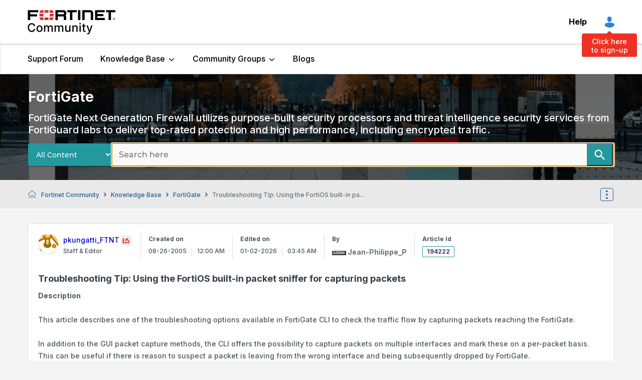

--- FILE ---
content_type: text/html;charset=UTF-8
request_url: https://community.fortinet.com/t5/FortiGate/Troubleshooting-Tip-Using-the-FortiOS-built-in-packet-sniffer/ta-p/194222?externalId=11186
body_size: 48911
content:
<!DOCTYPE html><html prefix="og: http://ogp.me/ns#" dir="ltr" lang="en" class="no-js">
	<head>
	
	<title>
	Troubleshooting Tip: Using the FortiOS built-in pa... - Fortinet Community
</title>
	
	
	<!-- Google tag (gtag.js) -->
<script async src="https://www.googletagmanager.com/gtag/js?id=G-2NBB43M8W6"></script>
<script>
  window.dataLayer = window.dataLayer || [];
  function gtag(){dataLayer.push(arguments);}
  gtag('js', new Date());
  gtag('config', 'G-2NBB43M8W6');
</script>

<title>Using the FortiOS built-in packet sniffer... - Fortinet Community</title>
    
    <meta content="one of the troubleshooting options available in FortiGate CLI to check the traffic flow by capturing packets reaching the FortiGate.   In addition to the GUI packet capture methods, the CLI offers the possibility to capture packets on multiple interfaces and mark these on a per-packet basis. This ca..." property="og:description" />
    <meta content="Using the FortiOS built-in packet sniffer for capturing packets" property="og:title" />
    <script>
      document.addEventListener('DOMContentLoaded', function () {
        document.title = `Using the FortiOS built-in packet sniffer... - Fortinet Community`;
        document.querySelectorAll('meta[property="og:title"]').forEach(function(meta) {
            meta.content = `Using the FortiOS built-in packet sniffer for capturing packets`;
        });
        document.querySelectorAll('meta[property="og:description"]').forEach(function(meta) {
            meta.content = `one of the troubleshooting options available in FortiGate CLI to check the traffic flow by capturing packets reaching the FortiGate.   In addition to the GUI packet capture methods, the CLI offers the possibility to capture packets on multiple interfaces and mark these on a per-packet basis. This ca...`;
        });
      });
    </script>

<!-- DataGrail Cookies Consent Notice start for fortinet.com -->
<style id="dg-consent-custom-style">
 
:host(.dg-consent-banner){
  z-index: 999999;
  
}
  
 :host(.dg-consent-banner) .dg-app, .dg-link, .dg-main-content-explanation,.dg-main-language-dropdown .language-dropdown-trigger,
  .dg-main-language-dropdown .language-dropdown-menu, .dg-main-language-dropdown .language-dropdown-menu-option,.dg-main-content-policy-option{
      background: #f2f3f5;
    }
  
  :host(.dg-consent-banner.dg-bottom) .dg-app .dg-text-title{
	display: none;

}
  
:host(.dg-consent-banner.dg-bottom) .dg-app {

  max-height: 90vh !important;
  padding: 5px !important;
}

:host(.dg-consent-banner) .dg-app .dg-button.accept_all{

    --dg-button-background: #1C1B11 !important;
    --dg-button-color: #fff !important;
  

}

:host(.dg-consent-banner) .dg-app .dg-button.custom,.dg-app .dg-button.open_layer,.dg-app .dg-button.reject_all{
	 border: 0px;
     text-decoration:underline;
      background: #f2f3f5;

}
  
:host(.dg-consent-banner.dg-modal) .dg-app div .dg-header .dg-main-content-explanation.dg-text-title::before {
   content: url("https://www.fortinet.com/content/dam/fortinet/images/cookie-consent/fortinet-logo.svg");

  }


@media only screen and (min-width: 1024px){



:host(.dg-consent-banner.dg-modal) .dg-main-content-policy-option-heading {
    height: 14px;
  }

:host(.dg-consent-banner) .dg-app .dg-links{
	margin: 0px;

}

:host(.dg-consent-banner.dg-bottom) .dg-app .dg-button{

    width: 23%;

}

:host(.dg-consent-banner.dg-bottom) .dg-app .dg-button.accept_all{

     align-self:flex-start;
     margin-top: -8px;

}
:host(.dg-consent-banner.dg-bottom) .dg-app .dg-button.reject_all{
	 margin-top: -43px;
     align-self:flex-end;

}

:host(.dg-consent-banner.dg-bottom) .dg-app .dg-button.open_layer{
	 margin-top: -45px;
     align-self:center;

}


:host(.dg-consent-banner) .dg-app .dg-main-language-dropdown{
	margin: 0px;

}


 :host(.dg-consent-banner) .dg-main-content-explanation,
 :host(.dg-consent-banner) .dg-link,
 :host(.dg-consent-banner) .dg-button,
 :host(.dg-consent-banner) .dg-main-content-policy-option-heading,
 :host(.dg-consent-banner) .dg-main-content-policy-option-input,
 :host(.dg-consent-banner) .dg-main-content-policy-option-description,
 :host(.dg-consent-banner) .dg-text-body {
    font-size: 12px;
    line-height: 14px
  }


  :host(.dg-consent-banner.dg-bottom) .dg-main-content-explanation {
    padding: 0px;
  }

 }

 
</style>


<!-- DataGrail Consent Script -->
    <script type="text/javascript" src="https://api.consentjs.datagrail.io/e28585db-6c1b-4ad9-b61f-1dab9eda72f5/74cfb6e6-a626-4e6f-818b-7393f9374c97/consent-loader.js" async></script>
    <!-- End DataGrail Consent Script -->

    <script>
        (function () {
          const maxWait = 10000;
          const waitTime = 100;
          let waited = 0;

          const interval = setInterval(() => {
            if (window.DG_BANNER_API) {
              clearInterval(interval);
			  
              
			   if (window.DG_BANNER_API.getCategories().some(item => item.primitive === 'dg-category-performance' && item.isEnabled)) {
                  // Google Analytics
					(function(i,s,o,g,r,a,m){i['GoogleAnalyticsObject']=r;i[r]=i[r]||function(){
					(i[r].q=i[r].q||[]).push(arguments)},i[r].l=1*new Date();a=s.createElement(o),
					m=s.getElementsByTagName(o)[0];a.async=1;a.src=g;m.parentNode.insertBefore(a,m)
					})(window,document,'script','https://www.google-analytics.com/analytics.js','ga');
					ga('create', 'UA-XXXXX-Y', 'auto');
					ga('send', 'pageview');
				  // End Google Analytics
               }
			   
			   if (window.DG_BANNER_API.getCategories().some(item => item.primitive === 'dg-category-functional' && item.isEnabled)) {
                  //functional or personalization scripts
               }
			   if (window.DG_BANNER_API.getCategories().some(item => item.primitive === 'dg-category-performance' && item.isEnabled)) {
                  //analytics or performance scripts
               }
			   if (window.DG_BANNER_API.getCategories().some(item => item.primitive === 'dg-category-marketing' && item.isEnabled)) {
                  //Social media or advertisement scripts
               }  
			   
			   
            } else if (waited >= maxWait) {
              clearInterval(interval);
            }
            waited += waitTime;
          }, waitTime);
		  
        })();
    </script><!-- DataGrail Cookies Consent Notice end for fortinet.com -->

  
  


	
	
	
	<meta content="one of the troubleshooting options available in FortiGate CLI to check the traffic flow by capturing packets reaching the FortiGate.   In addition to ..." name="description"/><meta content="width=device-width, initial-scale=1.0, user-scalable=yes" name="viewport"/><meta content="2026-01-02T12:45:52+01:00" itemprop="dateModified"/><meta content="text/html; charset=UTF-8" http-equiv="Content-Type"/><link href="https://community.fortinet.com/t5/FortiGate/Troubleshooting-Tip-Using-the-FortiOS-built-in-packet-sniffer/ta-p/194222" rel="canonical"/>
	<meta content="https://community.fortinet.com/t5/user/viewprofilepage/user-id/16343" property="article:author"/><meta content="article" property="og:type"/><meta content="https://community.fortinet.com/t5/FortiGate/Troubleshooting-Tip-Using-the-FortiOS-built-in-packet-sniffer/ta-p/194222" property="og:url"/><meta content="Packet capture" property="article:tag"/><meta content="packet sniffer" property="article:tag"/><meta content="sniffer" property="article:tag"/><meta content="FortiGate" property="article:tag"/><meta content="FortiGate" property="article:section"/><meta content="Description    This article describes one of the troubleshooting options available in FortiGate CLI to check the traffic flow by capturing packets reaching the FortiGate.   In addition to the GUI packet capture methods, the CLI offers the possibility to capture packets on multiple interfaces and mar..." property="og:description"/><meta content="2005-08-26T07:00:00.000Z" property="article:published_time"/><meta content="2026-01-02T12:45:52+01:00" property="article:modified_time"/><meta content="Troubleshooting Tip: Using the FortiOS built-in packet sniffer for capturing packets" property="og:title"/>
	
	
		<link class="lia-link-navigation hidden live-links" title="article Troubleshooting Tip: Using the FortiOS built-in packet sniffer for capturing packets in FortiGate" type="application/rss+xml" rel="alternate" id="link" href="/tpykb84852/rss/message?board.id=TKB20&amp;message.id=1935"></link>
	

	
	
	    
            	<link href="/skins/2038948/8e5786c640d7e4ba8ae2392392e9c32c/fortinet.css" rel="stylesheet" type="text/css"/>
            
	

	
	
	
	
	<link rel="shortcut icon" href="https://community.fortinet.com/html/@0A381D4230E308E77C6B096A3D9C7E74/assets/favicon.ico" />
<!-- Google Search Console -->
<meta name="google-site-verification" content="lPCHre06XWJI1UmF_-G-3g3rg5e3_RrpT0v5mtJG4EE" />

<!-- Meta tag for Google Tag Manager -->
<meta name="google-site-verification" content="k0JD13707vOm1wqB8ah2QAuoRzynYuGcqfemxM--jQY" />

<meta name="google-site-verification" content="rCH9ri2cwt0MMyHmRzEpSu9PW-hd70qCGdfA73GgQbc" />




<script language="javascript" type="text/javascript">
<!--
if("undefined"==typeof LITHIUM)var LITHIUM={};LITHIUM.Loader=function(){var d=[],b=[],a=!1,c=!1;return{onLoad:function(b){"function"===typeof b&&(!0===a?b():d.push(b))},onJsAttached:function(a){"function"===typeof a&&(!0===c?a():b.push(a))},runJsAttached:function(){c=!0;for(var a=0;a<b.length;a++)b[a]()},getOnLoadFunctions:function(){return d},setLoaded:function(){a=!0},isLoaded:function(){return a},isJsAttached:function(){return c}}}();"undefined"===typeof LITHIUM.Components&&(LITHIUM.Components={});LITHIUM.Components.render=function(d,b,a){LITHIUM.Loader.onLoad(function(){var c=LITHIUM.Components.renderUrl(d),h={type:"GET",dataType:"json"};LITHIUM.jQuery.extend(h,a||{});h.hasOwnProperty("url")||LITHIUM.jQuery.extend(h,{url:c});h.data=b;if("object"!==typeof h.data||null===h.data)h.data={};h.data.originalPageName=LITHIUM.Components.ORIGINAL_PAGE_NAME;h.data.originalPageContext=LITHIUM.Components.ORIGINAL_PAGE_CONTEXT;LITHIUM.jQuery.ajax(h)}.bind(this))};
LITHIUM.Components.renderUrl=function(d,b){var a=LITHIUM.Components.RENDER_URL;LITHIUM.jQuery.each({"component-id":d},function(b,d){a=a.replace(new RegExp("#{"+b+"}","g"),d)});"undefined"!==typeof b&&(a+="?"+LITHIUM.jQuery.param(b));return a};
LITHIUM.Components.renderInPlace=function(d,b,a,c){function h(a){var b=document.createElement("div"),d=(new Date).getTime()+Math.floor(1E7*Math.random()+1);b.setAttribute("id",d);a.parentNode.insertBefore(b,a);return d}if(c)var q=c;else!1===LITHIUM.Loader.isLoaded()&&(document.currentScript?q=h(document.currentScript):(c=document.querySelectorAll("script"),1<c.length&&(q=h(c[c.length-1]))));LITHIUM.Loader.onLoad(function(){var c=LITHIUM.jQuery,h=b||{},m=a||{},k=c("#"+q);c.extend(h,{renderedScripts:LITHIUM.RenderedScripts.toString(),
"component-id":d});c.extend(m,{success:function(a){var b=a.content;LITHIUM.AngularSupport.isAngularEnabled()&&(b=LITHIUM.AngularSupport.compile(b));k.replaceWith(b);LITHIUM.AjaxSupport.ScriptsProcessor.handleScriptEvaluation(a);(a=LITHIUM.jQuery(b).attr("id"))&&LITHIUM.jQuery("#"+a).trigger("LITHIUM:ajaxSuccess:renderInPlace",{componentId:d})},error:function(b,c,d){0===b.readyState||0===b.status?k.html(""):k.html('\x3cspan class\x3d"lia-ajax-error-text"\x3e'+a.errorMessage+"\x3c/span\x3e");k.removeClass(LITHIUM.Css.BASE_LAZY_LOAD).removeClass("lia-fa-spin")}});
k&&LITHIUM.Components.render(d,h,m)}.bind(this))};/*
 modernizr v3.3.1
 Build https://modernizr.com/download?-exiforientation-filereader-flash-setclasses-dontmin

 Copyright (c)
  Faruk Ates
  Paul Irish
  Alex Sexton
  Ryan Seddon
  Patrick Kettner
  Stu Cox
  Richard Herrera

 MIT License
 {
      "name": "EXIF Orientation",
      "property": "exiforientation",
      "tags": ["image"],
      "builderAliases": ["exif_orientation"],
      "async": true,
      "authors": ["Paul Sayre"],
      "notes": [{
        "name": "Article by Dave Perrett",
        "href": "http://recursive-design.com/blog/2012/07/28/exif-orientation-handling-is-a-ghetto/"
      },{
        "name": "Article by Calvin Hass",
        "href": "http://www.impulseadventure.com/photo/exif-orientation.html"
      }]
    }
    ! {
      "name": "Flash",
      "property": "flash",
      "tags": ["flash"],
      "polyfills": ["shumway"]
      }
      ! {
      "name": "File API",
      "property": "filereader",
      "caniuse": "fileapi",
      "notes": [{
        "name": "W3C Working Draft",
        "href": "https://www.w3.org/TR/FileAPI/"
      }],
      "tags": ["file"],
      "builderAliases": ["file_api"],
      "knownBugs": ["Will fail in Safari 5 due to its lack of support for the standards defined FileReader object"]
    }
    !*/
LITHIUM.LiModernizr=function(){(function(d,b,a){function c(g){var a=n.className,b=e._config.classPrefix||"";r&&(a=a.baseVal);e._config.enableJSClass&&(a=a.replace(new RegExp("(^|\\s)"+b+"no-js(\\s|$)"),"$1"+b+"js$2"));e._config.enableClasses&&(a+=" "+b+g.join(" "+b),r?n.className.baseVal=a:n.className=a)}function h(){return"function"!==typeof b.createElement?b.createElement(arguments[0]):r?b.createElementNS.call(b,"http://www.w3.org/2000/svg",arguments[0]):b.createElement.apply(b,arguments)}function q(){var a=
b.body;a||(a=h(r?"svg":"body"),a.fake=!0);return a}function p(a,b){if("object"==typeof a)for(var g in a)u(a,g)&&p(g,a[g]);else{a=a.toLowerCase();g=a.split(".");var l=e[g[0]];2==g.length&&(l=l[g[1]]);if("undefined"!=typeof l)return e;b="function"==typeof b?b():b;1==g.length?e[g[0]]=b:(!e[g[0]]||e[g[0]]instanceof Boolean||(e[g[0]]=new Boolean(e[g[0]])),e[g[0]][g[1]]=b);c([(b&&0!=b?"":"no-")+g.join("-")]);e._trigger(a,b)}return e}var t=[],m=[],k={_version:"3.3.1",_config:{classPrefix:"",enableClasses:!0,
enableJSClass:!0,usePrefixes:!0},_q:[],on:function(a,b){var g=this;setTimeout(function(){b(g[a])},0)},addTest:function(a,b,c){m.push({name:a,fn:b,options:c})},addAsyncTest:function(a){m.push({name:null,fn:a})}},e=function(){};e.prototype=k;e=new e;var n=b.documentElement,r="svg"===n.nodeName.toLowerCase(),u;(function(){var a={}.hasOwnProperty;u="undefined"!==typeof a&&"undefined"!==typeof a.call?function(b,g){return a.call(b,g)}:function(a,b){return b in a&&"undefined"===typeof a.constructor.prototype[b]}})();
k._l={};k.on=function(a,b){this._l[a]||(this._l[a]=[]);this._l[a].push(b);e.hasOwnProperty(a)&&setTimeout(function(){e._trigger(a,e[a])},0)};k._trigger=function(a,b){if(this._l[a]){var g=this._l[a];setTimeout(function(){var a;for(a=0;a<g.length;a++){var c=g[a];c(b)}},0);delete this._l[a]}};e._q.push(function(){k.addTest=p});e.addAsyncTest(function(){LITHIUM.Loader.onLoad(function(){var a=b.createElement("img");a.onerror=function(){p("exiforientation",!1,{aliases:["exif-orientation"]});b.body.removeChild(a)};
a.onload=function(){p("exiforientation",2!==a.width,{aliases:["exif-orientation"]});b.body.removeChild(a)};a.src="[data-uri]\x3d\x3d";
b.body&&(a.setAttribute("style","position: absolute; left: -9999;"),b.body.appendChild(a))})});e.addAsyncTest(function(){var a=function(a){n.contains(a)||n.appendChild(a)},c=function(a,b){var c=!!a;c&&(c=new Boolean(c),c.blocked="blocked"===a);p("flash",function(){return c});if(b&&f.contains(b)){for(;b.parentNode!==f;)b=b.parentNode;f.removeChild(b)}};try{var e="ActiveXObject"in d&&"Pan"in new d.ActiveXObject("ShockwaveFlash.ShockwaveFlash")}catch(v){}if(!("plugins"in navigator&&"Shockwave Flash"in
navigator.plugins||e)||r)c(!1);else{var l=h("embed"),f=q(),k;l.type="application/x-shockwave-flash";f.appendChild(l);if("Pan"in l||e){var m=function(){a(f);if(!n.contains(f))return f=b.body||f,l=h("embed"),l.type="application/x-shockwave-flash",f.appendChild(l),setTimeout(m,1E3);n.contains(l)?(k=l.style.cssText,""!==k?c("blocked",l):c(!0,l)):c("blocked");f.fake&&f.parentNode&&f.parentNode.removeChild(f)};setTimeout(m,10)}else a(f),c("blocked",l),f.fake&&f.parentNode&&f.parentNode.removeChild(f)}});
e.addTest("filereader",!!(d.File&&d.FileList&&d.FileReader));(function(){var a,b;for(b in m)if(m.hasOwnProperty(b)){var c=[];var d=m[b];if(d.name&&(c.push(d.name.toLowerCase()),d.options&&d.options.aliases&&d.options.aliases.length))for(a=0;a<d.options.aliases.length;a++)c.push(d.options.aliases[a].toLowerCase());d="function"===typeof d.fn?d.fn():d.fn;for(a=0;a<c.length;a++){var f=c[a];f=f.split(".");1===f.length?e[f[0]]=d:(!e[f[0]]||e[f[0]]instanceof Boolean||(e[f[0]]=new Boolean(e[f[0]])),e[f[0]][f[1]]=
d);t.push((d?"":"no-")+f.join("-"))}}})();c(t);delete k.addTest;delete k.addAsyncTest;for(a=0;a<e._q.length;a++)e._q[a]();LITHIUM.Modernizr=e})(window,document)}();(function(){LITHIUM.Globals=function(){var d={};return{preventGlobals:function(b){for(var a=0;a<b.length;a++){var c=b[a];c in window&&void 0!==window[c]&&(d[c]=window[c],window[c]=void 0)}},restoreGlobals:function(b){for(var a=0;a<b.length;a++){var c=b[a];d.hasOwnProperty(c)&&(window[c]=d[c])}}}}()})();(function(){LITHIUM.EarlyEventCapture=function(d,b,a){if(void 0===LITHIUM.jQuery||!0!==LITHIUM.jQuery.isReady||!LITHIUM.Loader.isJsAttached()){var c=d.getAttribute("data-lia-early-event-captured");if(!0===a&&!0!==c||!0===a)d.setAttribute("data-lia-early-event-captured",!0),LITHIUM.Loader.onJsAttached(function(){var a=LITHIUM.jQuery;a(function(){a(d).trigger(b)})});return!1}return!0}})();(function(d){Element.prototype.matches||(Element.prototype.matches=Element.prototype.msMatchesSelector||Element.prototype.webkitMatchesSelector);Element.prototype.closest||(Element.prototype.closest=function(b){var a=this;do{if(a.matches(b))return a;a=a.parentElement||a.parentNode}while(null!==a&&1===a.nodeType);return null})})(LITHIUM.jQuery);window.FileAPI = { jsPath: '/html/assets/js/vendor/ng-file-upload-shim/' };
LITHIUM.PrefetchData = {"Components":{},"commonResults":{}};
LITHIUM.DEBUG = false;
LITHIUM.CommunityJsonObject = {
  "Validation" : {
    "image.description" : {
      "min" : 0,
      "max" : 1000,
      "isoneof" : [ ],
      "type" : "string"
    },
    "tkb.toc_maximum_heading_level" : {
      "min" : 1,
      "max" : 6,
      "isoneof" : [ ],
      "type" : "integer"
    },
    "tkb.toc_heading_list_style" : {
      "min" : 0,
      "max" : 50,
      "isoneof" : [
        "disc",
        "circle",
        "square",
        "none"
      ],
      "type" : "string"
    },
    "blog.toc_maximum_heading_level" : {
      "min" : 1,
      "max" : 6,
      "isoneof" : [ ],
      "type" : "integer"
    },
    "tkb.toc_heading_indent" : {
      "min" : 5,
      "max" : 50,
      "isoneof" : [ ],
      "type" : "integer"
    },
    "blog.toc_heading_indent" : {
      "min" : 5,
      "max" : 50,
      "isoneof" : [ ],
      "type" : "integer"
    },
    "blog.toc_heading_list_style" : {
      "min" : 0,
      "max" : 50,
      "isoneof" : [
        "disc",
        "circle",
        "square",
        "none"
      ],
      "type" : "string"
    }
  },
  "User" : {
    "settings" : {
      "imageupload.legal_file_extensions" : "*.jpg;*.JPG;*.jpeg;*.JPEG;*.gif;*.GIF;*.png;*.PNG;*.webm;*.bmp",
      "config.enable_avatar" : true,
      "integratedprofile.show_klout_score" : true,
      "layout.sort_view_by_last_post_date" : true,
      "layout.friendly_dates_enabled" : false,
      "profileplus.allow.anonymous.scorebox" : false,
      "tkb.message_sort_default" : "topicPublishDate",
      "layout.format_pattern_date" : "MM-dd-yyyy",
      "config.require_search_before_post" : "off",
      "isUserLinked" : false,
      "integratedprofile.cta_add_topics_dismissal_timestamp" : -1,
      "layout.message_body_image_max_size" : 1000,
      "profileplus.everyone" : false,
      "integratedprofile.cta_connect_wide_dismissal_timestamp" : -1,
      "blog.toc_maximum_heading_level" : "",
      "integratedprofile.hide_social_networks" : false,
      "blog.toc_heading_indent" : "",
      "contest.entries_per_page_num" : 20,
      "layout.messages_per_page_linear" : 8,
      "integratedprofile.cta_manage_topics_dismissal_timestamp" : -1,
      "profile.shared_profile_test_group" : false,
      "integratedprofile.cta_personalized_feed_dismissal_timestamp" : -1,
      "integratedprofile.curated_feed_size" : 10,
      "contest.one_kudo_per_contest" : false,
      "integratedprofile.enable_social_networks" : false,
      "integratedprofile.my_interests_dismissal_timestamp" : -1,
      "profile.language" : "en",
      "layout.friendly_dates_max_age_days" : 31,
      "layout.threading_order" : "thread_ascending",
      "blog.toc_heading_list_style" : "disc",
      "useRecService" : false,
      "layout.module_welcome" : "<h1>Welcome to the <span> Fortinet Community! <\/span> <\/h1>\r\n<p>The community is a place to collaborate, share insights and experiences, and get answers to questions.<\/p>\r\n<p>Search here or look around to get started.<\/p>",
      "imageupload.max_uploaded_images_per_upload" : 100,
      "imageupload.max_uploaded_images_per_user" : 1000,
      "integratedprofile.connect_mode" : "",
      "tkb.toc_maximum_heading_level" : "",
      "tkb.toc_heading_list_style" : "disc",
      "sharedprofile.show_hovercard_score" : true,
      "config.search_before_post_scope" : "community",
      "tkb.toc_heading_indent" : "",
      "p13n.cta.recommendations_feed_dismissal_timestamp" : -1,
      "imageupload.max_file_size" : 7200,
      "layout.show_batch_checkboxes" : false,
      "integratedprofile.cta_connect_slim_dismissal_timestamp" : -1
    },
    "isAnonymous" : true,
    "policies" : {
      "image-upload.process-and-remove-exif-metadata" : false
    },
    "registered" : false,
    "emailRef" : "",
    "id" : -1,
    "login" : "Anonymous"
  },
  "Server" : {
    "communityPrefix" : "/tpykb84852",
    "nodeChangeTimeStamp" : 1768619606151,
    "tapestryPrefix" : "/t5",
    "deviceMode" : "DESKTOP",
    "responsiveDeviceMode" : "DESKTOP",
    "membershipChangeTimeStamp" : "0",
    "version" : "25.12",
    "branch" : "25.12-release",
    "showTextKeys" : false
  },
  "Config" : {
    "phase" : "prod",
    "integratedprofile.cta.reprompt.delay" : 30,
    "profileplus.tracking" : {
      "profileplus.tracking.enable" : false,
      "profileplus.tracking.click.enable" : false,
      "profileplus.tracking.impression.enable" : false
    },
    "app.revision" : "2512231126-s6f44f032fc-b18",
    "navigation.manager.community.structure.limit" : "1000"
  },
  "Activity" : {
    "Results" : [ ]
  },
  "NodeContainer" : {
    "viewHref" : "https://community.fortinet.com/t5/Knowledge-Base/ct-p/knowledgebase",
    "description" : "The Knowledge Base is a central hub for articles and technical tips on all Fortinet products.",
    "id" : "knowledgebase",
    "shortTitle" : "Knowledge Base",
    "title" : "Knowledge Base",
    "nodeType" : "category"
  },
  "Page" : {
    "skins" : [
      "fortinet",
      "theme_hermes",
      "responsive_peak"
    ],
    "authUrls" : {
      "loginUrl" : "/tpykb84852/auth/saml/doauth/post?referer=https%3A%2F%2Fcommunity.fortinet.com%2Ft5%2FFortiGate%2FTroubleshooting-Tip-Using-the-FortiOS-built-in-packet-sniffer%2Fta-p%2F194222",
      "loginUrlNotRegistered" : "/tpykb84852/auth/saml/doauth/post?redirectreason=notregistered&referer=https%3A%2F%2Fcommunity.fortinet.com%2Ft5%2FFortiGate%2FTroubleshooting-Tip-Using-the-FortiOS-built-in-packet-sniffer%2Fta-p%2F194222",
      "loginUrlNotRegisteredDestTpl" : "/tpykb84852/auth/saml/doauth/post?redirectreason=notregistered&referer=%7B%7BdestUrl%7D%7D"
    },
    "name" : "TkbArticlePage",
    "rtl" : false,
    "object" : {
      "viewHref" : "/t5/FortiGate/Troubleshooting-Tip-Using-the-FortiOS-built-in-packet-sniffer/ta-p/194222",
      "subject" : "Troubleshooting Tip: Using the FortiOS built-in packet sniffer for capturing packets",
      "id" : 194222,
      "page" : "TkbArticlePage",
      "type" : "Thread"
    }
  },
  "WebTracking" : {
    "Activities" : { },
    "path" : "Community:Fortinet Community/Category:Knowledge Base/Board:FortiGate/Message:Troubleshooting Tip: Using the FortiOS built-in packet sniffer for capturing packets"
  },
  "Feedback" : {
    "targeted" : { }
  },
  "Seo" : {
    "markerEscaping" : {
      "pathElement" : {
        "prefix" : "@",
        "match" : "^[0-9][0-9]$"
      },
      "enabled" : false
    }
  },
  "TopLevelNode" : {
    "viewHref" : "https://community.fortinet.com/",
    "description" : "<p>The community is a place to collaborate, share insights and experiences, and get answers to questions.<\/p>",
    "id" : "tpykb84852",
    "shortTitle" : "Fortinet Community",
    "title" : "Fortinet Community",
    "nodeType" : "Community"
  },
  "Community" : {
    "viewHref" : "https://community.fortinet.com/",
    "integratedprofile.lang_code" : "en",
    "integratedprofile.country_code" : "US",
    "id" : "tpykb84852",
    "shortTitle" : "Fortinet Community",
    "title" : "Fortinet Community"
  },
  "CoreNode" : {
    "conversationStyle" : "tkb",
    "viewHref" : "https://community.fortinet.com/t5/FortiGate/tkb-p/TKB20",
    "settings" : { },
    "description" : "FortiGate Next Generation Firewall utilizes purpose-built security processors and threat intelligence security services from FortiGuard labs to deliver top-rated protection and high performance, including encrypted traffic.",
    "id" : "TKB20",
    "shortTitle" : "FortiGate",
    "title" : "FortiGate",
    "nodeType" : "Board",
    "ancestors" : [
      {
        "viewHref" : "https://community.fortinet.com/t5/Knowledge-Base/ct-p/knowledgebase",
        "description" : "The Knowledge Base is a central hub for articles and technical tips on all Fortinet products.",
        "id" : "knowledgebase",
        "shortTitle" : "Knowledge Base",
        "title" : "Knowledge Base",
        "nodeType" : "category"
      },
      {
        "viewHref" : "https://community.fortinet.com/",
        "description" : "<p>The community is a place to collaborate, share insights and experiences, and get answers to questions.<\/p>",
        "id" : "tpykb84852",
        "shortTitle" : "Fortinet Community",
        "title" : "Fortinet Community",
        "nodeType" : "Community"
      }
    ]
  }
};
LITHIUM.Components.RENDER_URL = "/t5/util/componentrenderpage/component-id/#{component-id}?render_behavior=raw";
LITHIUM.Components.ORIGINAL_PAGE_NAME = 'tkb/v2_4/ArticlePage';
LITHIUM.Components.ORIGINAL_PAGE_ID = 'TkbArticlePage';
LITHIUM.Components.ORIGINAL_PAGE_CONTEXT = '[base64]..';
LITHIUM.Css = {
  "BASE_DEFERRED_IMAGE" : "lia-deferred-image",
  "BASE_BUTTON" : "lia-button",
  "BASE_SPOILER_CONTAINER" : "lia-spoiler-container",
  "BASE_TABS_INACTIVE" : "lia-tabs-inactive",
  "BASE_TABS_ACTIVE" : "lia-tabs-active",
  "BASE_AJAX_REMOVE_HIGHLIGHT" : "lia-ajax-remove-highlight",
  "BASE_FEEDBACK_SCROLL_TO" : "lia-feedback-scroll-to",
  "BASE_FORM_FIELD_VALIDATING" : "lia-form-field-validating",
  "BASE_FORM_ERROR_TEXT" : "lia-form-error-text",
  "BASE_FEEDBACK_INLINE_ALERT" : "lia-panel-feedback-inline-alert",
  "BASE_BUTTON_OVERLAY" : "lia-button-overlay",
  "BASE_TABS_STANDARD" : "lia-tabs-standard",
  "BASE_AJAX_INDETERMINATE_LOADER_BAR" : "lia-ajax-indeterminate-loader-bar",
  "BASE_AJAX_SUCCESS_HIGHLIGHT" : "lia-ajax-success-highlight",
  "BASE_CONTENT" : "lia-content",
  "BASE_JS_HIDDEN" : "lia-js-hidden",
  "BASE_AJAX_LOADER_CONTENT_OVERLAY" : "lia-ajax-loader-content-overlay",
  "BASE_FORM_FIELD_SUCCESS" : "lia-form-field-success",
  "BASE_FORM_WARNING_TEXT" : "lia-form-warning-text",
  "BASE_FORM_FIELDSET_CONTENT_WRAPPER" : "lia-form-fieldset-content-wrapper",
  "BASE_AJAX_LOADER_OVERLAY_TYPE" : "lia-ajax-overlay-loader",
  "BASE_FORM_FIELD_ERROR" : "lia-form-field-error",
  "BASE_SPOILER_CONTENT" : "lia-spoiler-content",
  "BASE_FORM_SUBMITTING" : "lia-form-submitting",
  "BASE_EFFECT_HIGHLIGHT_START" : "lia-effect-highlight-start",
  "BASE_FORM_FIELD_ERROR_NO_FOCUS" : "lia-form-field-error-no-focus",
  "BASE_EFFECT_HIGHLIGHT_END" : "lia-effect-highlight-end",
  "BASE_SPOILER_LINK" : "lia-spoiler-link",
  "FACEBOOK_LOGOUT" : "lia-component-users-action-logout",
  "BASE_DISABLED" : "lia-link-disabled",
  "FACEBOOK_SWITCH_USER" : "lia-component-admin-action-switch-user",
  "BASE_FORM_FIELD_WARNING" : "lia-form-field-warning",
  "BASE_AJAX_LOADER_FEEDBACK" : "lia-ajax-loader-feedback",
  "BASE_AJAX_LOADER_OVERLAY" : "lia-ajax-loader-overlay",
  "BASE_LAZY_LOAD" : "lia-lazy-load"
};
(function() { if (!window.LITHIUM_SPOILER_CRITICAL_LOADED) { window.LITHIUM_SPOILER_CRITICAL_LOADED = true; window.LITHIUM_SPOILER_CRITICAL_HANDLER = function(e) { if (!window.LITHIUM_SPOILER_CRITICAL_LOADED) return; if (e.target.classList.contains('lia-spoiler-link')) { var container = e.target.closest('.lia-spoiler-container'); if (container) { var content = container.querySelector('.lia-spoiler-content'); if (content) { if (e.target.classList.contains('open')) { content.style.display = 'none'; e.target.classList.remove('open'); } else { content.style.display = 'block'; e.target.classList.add('open'); } } e.preventDefault(); return false; } } }; document.addEventListener('click', window.LITHIUM_SPOILER_CRITICAL_HANDLER, true); } })();
LITHIUM.noConflict = true;
LITHIUM.useCheckOnline = false;
LITHIUM.RenderedScripts = [
  "Lithium.js",
  "jquery.tmpl-1.1.1.js",
  "DataHandler.js",
  "jquery.viewport-1.0.js",
  "jquery.function-utils-1.0.js",
  "EarlyEventCapture.js",
  "AjaxFeedback.js",
  "jquery.scrollTo.js",
  "jquery.position-toggle-1.0.js",
  "CustomEvent.js",
  "DropDownMenu.js",
  "ElementMethods.js",
  "jquery.fileupload.js",
  "jquery.effects.core.js",
  "ResizeSensor.js",
  "Events.js",
  "InformationBox.js",
  "Auth.js",
  "jquery.ui.mouse.js",
  "jquery.ajax-cache-response-1.0.js",
  "jquery.js",
  "jquery.delayToggle-1.0.js",
  "SpoilerToggle.js",
  "prism.js",
  "jquery.iframe-transport.js",
  "jquery.appear-1.1.1.js",
  "DropDownMenuVisibilityHandler.js",
  "ForceLithiumJQuery.js",
  "jquery.lithium-selector-extensions.js",
  "Throttle.js",
  "PolyfillsAll.js",
  "jquery.ui.widget.js",
  "Video.js",
  "DeferredImages.js",
  "jquery.hoverIntent-r6.js",
  "jquery.clone-position-1.0.js",
  "jquery.ui.draggable.js",
  "Forms.js",
  "Globals.js",
  "Loader.js",
  "ActiveCast3.js",
  "Dialog.js",
  "Attachments.js",
  "NoConflict.js",
  "PartialRenderProxy.js",
  "jquery.json-2.6.0.js",
  "Namespace.js",
  "Cache.js",
  "jquery.blockui.js",
  "Components.js",
  "Sandbox.js",
  "MessageBodyDisplay.js",
  "jquery.ui.position.js",
  "json2.js",
  "jquery.ui.dialog.js",
  "jquery.css-data-1.0.js",
  "LiModernizr.js",
  "Text.js",
  "jquery.ui.resizable.js",
  "jquery.effects.slide.js",
  "jquery.iframe-shim-1.0.js",
  "AjaxSupport.js",
  "ElementQueries.js",
  "jquery.ui.core.js"
];(function(){LITHIUM.AngularSupport=function(){function g(a,c){a=a||{};for(var b in c)"[object object]"===Object.prototype.toString.call(c[b])?a[b]=g(a[b],c[b]):a[b]=c[b];return a}var d,f,b={coreModule:"li.community",coreModuleDeps:[],noConflict:!0,bootstrapElementSelector:".lia-page .min-width .lia-content",bootstrapApp:!0,debugEnabled:!1,useCsp:!0,useNg2:!1},k=function(){var a;return function(b){a||(a=document.createElement("a"));a.href=b;return a.href}}();LITHIUM.Angular={};return{preventGlobals:LITHIUM.Globals.preventGlobals,
restoreGlobals:LITHIUM.Globals.restoreGlobals,init:function(){var a=[],c=document.querySelector(b.bootstrapElementSelector);a.push(b.coreModule);b.customerModules&&0<b.customerModules.length&&a.concat(b.customerModules);b.useCsp&&(c.setAttribute("ng-csp","no-unsafe-eval"),c.setAttribute("li-common-non-bindable",""));d=LITHIUM.angular.module(b.coreModule,b.coreModuleDeps);d.config(["$locationProvider","$provide","$injector","$logProvider","$compileProvider","$qProvider","$anchorScrollProvider",function(a,
c,e,d,f,g,h){h.disableAutoScrolling();h=document.createElement("base");h.setAttribute("href",k(location));document.getElementsByTagName("head")[0].appendChild(h);window.history&&window.history.pushState&&a.html5Mode({enabled:!0,requireBase:!0,rewriteLinks:!1}).hashPrefix("!");d.debugEnabled(b.debugEnabled);f.debugInfoEnabled(b.debugEnabled);e.has("$uibModal")&&c.decorator("$uibModal",["$delegate",function(a){var b=a.open;a.open=function(a){a.backdropClass=(a.backdropClass?a.backdropClass+" ":"")+
"lia-modal-backdrop";a.windowClass=(a.windowClass?a.windowClass+" ":"")+"lia-modal-window";return b(a)};return a}]);e.has("uibDropdownConfig")&&(e.get("uibDropdownConfig").openClass="lia-dropdown-open");e.has("uibButtonConfig")&&(e.get("uibButtonConfig").activeClass="lia-link-active");g.errorOnUnhandledRejections(!1)}]);if(b.bootstrapApp)f=b.useNg2?LITHIUM.Angular.upgradeAdapter.bootstrap(c,a):LITHIUM.angular.bootstrap(c,a);else LITHIUM.Loader.onLoad(function(){f=LITHIUM.angular.element(c).injector()});
LITHIUM.Angular.app=d},compile:function(a){void 0===a&&(a=document.querySelector(b.bootstrapElementSelector));var c;if(void 0===a||""===a)return a;f.invoke(["$rootScope","$compile",function(b,d){try{var e=LITHIUM.angular.element(a)}catch(l){e=LITHIUM.angular.element("\x3cli:safe-wrapper\x3e"+a+"\x3c/li:safe-wrapper\x3e")}e.attr("li-common-non-bindable","");c=d(e)(b);b.$digest()}]);return c},isAngularEnabled:function(){return void 0!==d},updateLocationUrl:function(a,b){f.invoke(["$location","$rootScope",
"$browser",function(c,d,e){a=""===a?"?":a;c.url(a,b);d.$apply()}])},setOptions:function(a){return g(b,a)},getOptions:function(){return b},initGlobal:function(a){LITHIUM.angular=a;b.useNg2&&(LITHIUM.Angular.upgradeAdapter=new ng.upgrade.UpgradeAdapter)}}}()})();(function(){LITHIUM.ScriptLoader=function(){function d(a){a in e||(e[a]={loaded:!1});return e[a]}function f(){g.filter(function(a){return!a.loaded}).forEach(function(a){var b=!0;a.labels.forEach(function(a){!1===d(a).loaded&&(b=!1)});b&&(a.loaded=!0,a.callback())})}var e={},g=[];return{load:function(a){a.forEach(function(a){var b=document.getElementsByTagName("head")[0]||document.documentElement,c=document.createElement("script");c.src=a.url;c.async=!1;a.crossorigin&&a.integrity&&(c.setAttribute("crossorigin",
a.crossorigin),c.setAttribute("integrity",a.integrity));b.insertBefore(c,b.firstChild);d(a.label)})},setLoaded:function(a){d(a).loaded=!0;f()},ready:function(a,b){g.push({labels:a,callback:b,loaded:!1});f()}}}()})();LITHIUM.ScriptLoader.load([{"name":"lia-scripts-common-min.js","label":"common","url":"/t5/scripts/0FBAB47D244ABC35EF85D924E16EE128/lia-scripts-common-min.js"},{"name":"lia-scripts-body-min.js","label":"body","url":"/t5/scripts/0B2A14E7DBB06BF574C091376BA4BD11/lia-scripts-body-min.js"},{"name":"lia-scripts-angularjs-min.js","label":"angularjs","url":"/t5/scripts/00A777938B56ECCE5DB9E6C80A2C3591/lia-scripts-angularjs-min.js"},{"name":"lia-scripts-angularjsModules-min.js","label":"angularjsModules","url":"/t5/scripts/FF7D466A1D3F3766E8CA912952C628D4/lia-scripts-angularjsModules-min.js"}]);
// -->
</script></head>
	<body class="lia-tkb lia-user-status-anonymous TkbArticlePage lia-body lia-a11y" id="lia-body">
	
	
	<div id="DA8-175-3" class="ServiceNodeInfoHeader">
</div>
	
	
	
	

	<div class="lia-page">
		<center>
			
				
					
	
	<div class="MinimumWidthContainer">
		<div class="min-width-wrapper">
			<div class="min-width">		
				
						<div class="lia-content">
                            
							
							
							
		
	<div class="lia-quilt lia-quilt-tkb-article-page lia-quilt-layout-one-column lia-top-quilt lia-quilt-tkb-article-page-v2_4">
	<div class="lia-quilt-row lia-quilt-row-header">
		<div class="lia-quilt-column lia-quilt-column-24 lia-quilt-column-single lia-quilt-column-common-header">
			<div class="lia-quilt-column-alley lia-quilt-column-alley-single">
	
		
			<div class="lia-quilt lia-quilt-header lia-quilt-layout-custom-community-header lia-component-quilt-header">
	<div class="lia-quilt-row lia-quilt-row-header-top">
		<div class="lia-quilt-column lia-quilt-column-24 lia-quilt-column-single lia-quilt-column-header-top-content">
			<div class="lia-quilt-column-alley lia-quilt-column-alley-single">
	
		<div class="custom-community-header-left">
			
		
			<div class="lia-slide-out-nav-menu lia-component-common-widget-slide-out-nav-menu">
    <button li-bindable="" li-common-element-hook="navMenuTriggerElement" class="lia-slide-menu-trigger lia-slide-out-nav-menu-wrapper">
        <div ng-non-bindable="" class="lia-slide-out-nav-menu-title">
            Browse
        </div>
    </button>
    <li:common-slide-menu li-bindable="" trigger-element="navMenuTriggerElement" li-direction="left" style="display:none">
        <div class="lia-quilt lia-quilt-navigation-slide-out-menu lia-quilt-layout-one-column">
	<div class="lia-quilt-row lia-quilt-row-header">
		<div class="lia-quilt-column lia-quilt-column-24 lia-quilt-column-single lia-quilt-column-common-header lia-mark-empty">
			
		</div>
	</div><div class="lia-quilt-row lia-quilt-row-main">
		<div class="lia-quilt-column lia-quilt-column-24 lia-quilt-column-single lia-quilt-column-main-content">
			<div class="lia-quilt-column-alley lia-quilt-column-alley-single">
	
		
			<li:community-navigation class="lia-component-community-widget-navigation" li-bindable="" li-instance="0" componentId="community.widget.navigation" mode="default"></li:community-navigation>
		
	
	
</div>
		</div>
	</div><div class="lia-quilt-row lia-quilt-row-footer">
		<div class="lia-quilt-column lia-quilt-column-24 lia-quilt-column-single lia-quilt-column-common-footer lia-mark-empty">
			
		</div>
	</div>
</div>
    </li:common-slide-menu>
</div>
		
			
<div class="custom-community-header-logo">
    <a href="/" style="background: url('/html/assets/logo.svg') no-repeat 50% / contain;" class="community-header-logo-link">Fortinet Community</a>
</div>

		
	
		</div>
	
	

	
		<div class="custom-community-header-right">
			
		
			<div class="custom-community-header-user-navigation">
<a class="lia-link-navigation faq-link lia-component-help-action-faq" id="faqPage_a646d7ae35a319" href="/t5/help/faqpage">Help</a><a class="lia-link-navigation login-link lia-authentication-link lia-component-users-action-login" rel="nofollow" id="loginPageV2_a646d7ae3a3dd6" href="/tpykb84852/auth/saml/doauth/post?referer=https%3A%2F%2Fcommunity.fortinet.com%2Ft5%2FFortiGate%2FTroubleshooting-Tip-Using-the-FortiOS-built-in-packet-sniffer%2Fta-p%2F194222%3FexternalId%3D11186">Sign In</a></div>

		
	
		</div>
	
	

	
		
			      <style>
      .custom-community-header-navigation-v2>ul a[href*="/idb-p/ideas"] {
        display: none !important;
      }
      </style>
      <style>
      .custom-community-header-navigation-v2>ul a[href*="/tkb-p/internalarticlenominations"] {
        display: none !important;
      }
      </style>
      <style>
        .engagement-popup .overlay {
          position: fixed;
          top: 0;
          left: 0;
          z-index: 9999;
          height: 100%;
          width: 100%;
          background-color: rgba(0, 0, 0, 0.5);
        }

        .engagement-popup .eg-banner {
          position: absolute;
          overflow-y: auto;
          top: 50%;
          left: 50%;
          translate: -50% -50%;
          border-radius: 4px;
          width: 800px;
          max-width: 98%;
          height: 400px;
          display: flex;
          justify-content: flex-end;
          padding: 97px 45px;
          background: #fff no-repeat url('https://community.fortinet.com/html/@EE8CFBCC2A83043F04641396F1015408/assets/engagement-banner.png') center/cover;
        }

        .engagement-popup .eg-banner-content {
          width: 60%;
        }

        .engagement-popup .eg-heading1 {
          color: #000;
          font-size: 30px;
          line-height: normal;
        }

        .engagement-popup .eg-heading2 {
          color: #21999E;
          font-size: 30px;
          font-weight: 700;
          line-height: normal;
        }

        .engagement-popup .eg-description {
          font-size: 14px;
          font-weight: 300;
          line-height: 24px;
          margin: 10px 0 30px;
        }

        .engagement-popup .eg-description .red {
          color: #D3001F;
          font-weight: 500;
        }

        .engagement-popup .eg-btns {
          display: flex;
          gap: 20px;
          font-size: 14px;
          font-weight: 700;
          line-height: 1;
          white-space: nowrap;
        }

        .engagement-popup .login-register-btn {
          padding: 15px 22px;
          border: 1px solid #D3001F;
          background-color: #D3001F;
          color: #FFF;
          text-decoration: none;
        }

        .engagement-popup .continue-as-guest {
          padding: 15px 22px;
          border: 1px solid #D3001F;
          background-color: #FFF;
          color: #D3001F;
          cursor: pointer;
        }

        @media screen and (max-width: 767px) {
          .engagement-popup .eg-banner {
            background-image: url('https://community.fortinet.com/html/@74F00B122DB3E00EFEEFA5024FED20DE/assets/engagement-banner-mobile.png');
            padding: 150px 20px 20px;
            height: 336px;
            width: 300px;
          }

          .engagement-popup .eg-banner-content {
            width: 100%;
            text-align: center;
          }

          .engagement-popup .eg-heading1 {
            font-size: 16px;
          }

          .engagement-popup .eg-heading2 {
            font-size: 16px;
          }

          .engagement-popup .eg-description {
            font-size: 13px;
            line-height: 18px;
            margin-bottom: 20px;
          }

          .engagement-popup .eg-btns {
            font-size: 12px;
          }

          .engagement-popup .login-register-btn {
            width: calc(50% - 10px);
            padding: 14px 2px;
            display: flex;
            align-items: center;
            justify-content: center;
          }

          .engagement-popup .continue-as-guest {
            width: calc(50% - 10px);
            padding: 6px 20px;
            white-space: normal;
            word-break: normal;
            line-height: 14px;
            text-align: left;
          }
        }
      </style>
      <div class="engagement-popup" style="display: none;">
        <div class="overlay">
          <div class="eg-banner" style="display: none;">
            <div class="eg-banner-content">
              <div class="eg-heading1">Unlock Exclusive Benefits</div>
              <div class="eg-heading2">Join Our Community Today!</div>
            <div class="eg-description">Join our community and post in the forum to earn your exclusive <span class="red">Welcome 2026 Badge!</span> Become a member today!</div>
              <div class="eg-btns">
                <a href="/tpykb84852/auth/saml/doauth/post?referer=https%3A%2F%2Fcommunity.fortinet.com%2Ft5%2FFortiGate%2FTroubleshooting-Tip-Using-the-FortiOS-built-in-packet-sniffer%2Fta-p%2F194222%3FexternalId%3D11186" class="login-register-btn">LOGIN/REGISTER</a>
                <span class="continue-as-guest">CONTINUE AS A GUEST</span>
              </div>
            </div>
          </div>
        </div>
      </div>

		
	
	
</div>
		</div>
	</div><div class="lia-quilt-row lia-quilt-row-header-navigation">
		<div class="lia-quilt-column lia-quilt-column-24 lia-quilt-column-single lia-quilt-column-header-navigation-content">
			<div class="lia-quilt-column-alley lia-quilt-column-alley-single">
	
		
			 

<div class="custom-community-header-navigation-v2"> <ul> <li > <a href="/t5/Support-Forum/bd-p/fortinet-discussion">Support Forum</a> </li> <li class="has-children"> <a href="/t5/Knowledge-Base/ct-p/knowledgebase">Knowledge Base</a> <ul class="custom-community-header-sub-navigation"> <li class="depth2 "> <a href="/t5/Customer-Service/tkb-p/TKB36" class="nav-category">Customer Service</a> <ul class="custom-community-header-sub-navigation"> </ul> </li> <li class="depth2 "> <a href="/t5/Internal-Article-Nominations/tkb-p/internalarticlenominations" class="nav-category">Internal Article Nominations</a> <ul class="custom-community-header-sub-navigation"> </ul> </li> <li class="depth2 "> <a href="/t5/FortiGate/tkb-p/TKB20" class="nav-category">FortiGate</a> <ul class="custom-community-header-sub-navigation"> </ul> </li> <li class="depth2 "> <a href="/t5/FortiClient/tkb-p/TKB10" class="nav-category">FortiClient</a> <ul class="custom-community-header-sub-navigation"> </ul> </li> <li class="depth2 "> <a href="/t5/FortiADC/tkb-p/TKB4" class="nav-category">FortiADC</a> <ul class="custom-community-header-sub-navigation"> </ul> </li> <li class="depth2 "> <a href="/t5/FortiAIOps/tkb-p/FortiAIOpsKb" class="nav-category">FortiAIOps</a> <ul class="custom-community-header-sub-navigation"> </ul> </li> <li class="depth2 "> <a href="/t5/FortiAnalyzer/tkb-p/TKB2" class="nav-category">FortiAnalyzer</a> <ul class="custom-community-header-sub-navigation"> </ul> </li> <li class="depth2 "> <a href="/t5/FortiAP/tkb-p/TKB3" class="nav-category">FortiAP</a> <ul class="custom-community-header-sub-navigation"> </ul> </li> <li class="depth2 "> <a href="/t5/FortiAuthenticator/tkb-p/TKB5" class="nav-category">FortiAuthenticator</a> <ul class="custom-community-header-sub-navigation"> </ul> </li> <li class="depth2 "> <a href="/t5/FortiBridge/tkb-p/TKB6" class="nav-category">FortiBridge</a> <ul class="custom-community-header-sub-navigation"> </ul> </li> <li class="depth2 "> <a href="/t5/FortiCache/tkb-p/TKB7" class="nav-category">FortiCache</a> <ul class="custom-community-header-sub-navigation"> </ul> </li> <li class="depth2 "> <a href="/t5/FortiCare-Services/tkb-p/45" class="nav-category">FortiCare Services</a> <ul class="custom-community-header-sub-navigation"> </ul> </li> <li class="depth2 "> <a href="/t5/FortiCarrier/tkb-p/TKB8" class="nav-category">FortiCarrier</a> <ul class="custom-community-header-sub-navigation"> </ul> </li> <li class="depth2 "> <a href="/t5/FortiCASB/tkb-p/TKB9" class="nav-category">FortiCASB</a> <ul class="custom-community-header-sub-navigation"> </ul> </li> <li class="depth2 "> <a href="/t5/FortiConverter/tkb-p/TKB37" class="nav-category">FortiConverter</a> <ul class="custom-community-header-sub-navigation"> </ul> </li> <li class="depth2 "> <a href="/t5/FortiCNP/tkb-p/TKB38" class="nav-category">FortiCNP</a> <ul class="custom-community-header-sub-navigation"> </ul> </li> <li class="depth2 "> <a href="/t5/FortiDAST/tkb-p/TKB51" class="nav-category">FortiDAST</a> <ul class="custom-community-header-sub-navigation"> </ul> </li> <li class="depth2 "> <a href="/t5/FortiData/tkb-p/fortidataKb" class="nav-category">FortiData</a> <ul class="custom-community-header-sub-navigation"> </ul> </li> <li class="depth2 "> <a href="/t5/FortiDDoS/tkb-p/TKB14" class="nav-category">FortiDDoS</a> <ul class="custom-community-header-sub-navigation"> </ul> </li> <li class="depth2 "> <a href="/t5/FortiDB/tkb-p/TKB13" class="nav-category">FortiDB</a> <ul class="custom-community-header-sub-navigation"> </ul> </li> <li class="depth2 "> <a href="/t5/FortiDNS/tkb-p/TKB39" class="nav-category">FortiDNS</a> <ul class="custom-community-header-sub-navigation"> </ul> </li> <li class="depth2 "> <a href="/t5/FortiDLP/tkb-p/TKB55" class="nav-category">FortiDLP</a> <ul class="custom-community-header-sub-navigation"> </ul> </li> <li class="depth2 "> <a href="/t5/FortiDeceptor/tkb-p/TKB15" class="nav-category">FortiDeceptor</a> <ul class="custom-community-header-sub-navigation"> </ul> </li> <li class="depth2 "> <a href="/t5/FortiDevice/tkb-p/fortidevicekb" class="nav-category">FortiDevice</a> <ul class="custom-community-header-sub-navigation"> </ul> </li> <li class="depth2 "> <a href="/t5/FortiDevSec/tkb-p/TKB46" class="nav-category">FortiDevSec</a> <ul class="custom-community-header-sub-navigation"> </ul> </li> <li class="depth2 "> <a href="/t5/FortiDirector/tkb-p/TKB16" class="nav-category">FortiDirector</a> <ul class="custom-community-header-sub-navigation"> </ul> </li> <li class="depth2 "> <a href="/t5/FortiEdgeCloud/tkb-p/FortiEdgeCloudKb" class="nav-category">FortiEdgeCloud</a> <ul class="custom-community-header-sub-navigation"> </ul> </li> <li class="depth2 "> <a href="/t5/FortiEDR/tkb-p/TKB17" class="nav-category">FortiEDR</a> <ul class="custom-community-header-sub-navigation"> </ul> </li> <li class="depth2 "> <a href="/t5/FortiEndpoint/tkb-p/FortiEndpointKb" class="nav-category">FortiEndpoint</a> <ul class="custom-community-header-sub-navigation"> </ul> </li> <li class="depth2 "> <a href="/t5/FortiExtender/tkb-p/TKB18" class="nav-category">FortiExtender</a> <ul class="custom-community-header-sub-navigation"> </ul> </li> <li class="depth2 "> <a href="/t5/FortiGate-Cloud/tkb-p/TKB11" class="nav-category">FortiGate Cloud</a> <ul class="custom-community-header-sub-navigation"> </ul> </li> <li class="depth2 "> <a href="/t5/FortiGuard/tkb-p/TKB33" class="nav-category">FortiGuard</a> <ul class="custom-community-header-sub-navigation"> </ul> </li> <li class="depth2 "> <a href="/t5/FortiGuest/tkb-p/fortiguestKb" class="nav-category">FortiGuest</a> <ul class="custom-community-header-sub-navigation"> </ul> </li> <li class="depth2 "> <a href="/t5/FortiHypervisor/tkb-p/TKB40" class="nav-category">FortiHypervisor</a> <ul class="custom-community-header-sub-navigation"> </ul> </li> <li class="depth2 "> <a href="/t5/FortiInsight/tkb-p/TKB41" class="nav-category">FortiInsight</a> <ul class="custom-community-header-sub-navigation"> </ul> </li> <li class="depth2 "> <a href="/t5/FortiIsolator/tkb-p/fortiIsolatorKb" class="nav-category">FortiIsolator</a> <ul class="custom-community-header-sub-navigation"> </ul> </li> <li class="depth2 "> <a href="/t5/FortiMail/tkb-p/TKB21" class="nav-category">FortiMail</a> <ul class="custom-community-header-sub-navigation"> </ul> </li> <li class="depth2 "> <a href="/t5/FortiManager/tkb-p/TKB22" class="nav-category">FortiManager</a> <ul class="custom-community-header-sub-navigation"> </ul> </li> <li class="depth2 "> <a href="/t5/FortiMonitor/tkb-p/TKB45" class="nav-category">FortiMonitor</a> <ul class="custom-community-header-sub-navigation"> </ul> </li> <li class="depth2 "> <a href="/t5/FortiNAC/tkb-p/TKB23" class="nav-category">FortiNAC</a> <ul class="custom-community-header-sub-navigation"> </ul> </li> <li class="depth2 "> <a href="/t5/FortiNAC-F/tkb-p/fortinac-f" class="nav-category">FortiNAC-F</a> <ul class="custom-community-header-sub-navigation"> </ul> </li> <li class="depth2 "> <a href="/t5/FortiNDR-on-premise/tkb-p/TKB49" class="nav-category">FortiNDR (on-premise)</a> <ul class="custom-community-header-sub-navigation"> </ul> </li> <li class="depth2 "> <a href="/t5/FortiNDRCloud/tkb-p/fortindrcloud" class="nav-category">FortiNDRCloud</a> <ul class="custom-community-header-sub-navigation"> </ul> </li> <li class="depth2 "> <a href="/t5/FortiPAM/tkb-p/TKB52" class="nav-category">FortiPAM</a> <ul class="custom-community-header-sub-navigation"> </ul> </li> <li class="depth2 "> <a href="/t5/FortiPhish/tkb-p/fortiphishKb" class="nav-category">FortiPhish</a> <ul class="custom-community-header-sub-navigation"> </ul> </li> <li class="depth2 "> <a href="/t5/FortiPortal/tkb-p/TKB24" class="nav-category">FortiPortal</a> <ul class="custom-community-header-sub-navigation"> </ul> </li> <li class="depth2 "> <a href="/t5/FortiPresence/tkb-p/FortiPresenceKb" class="nav-category">FortiPresence</a> <ul class="custom-community-header-sub-navigation"> </ul> </li> <li class="depth2 "> <a href="/t5/FortiProxy/tkb-p/TKB25" class="nav-category">FortiProxy</a> <ul class="custom-community-header-sub-navigation"> </ul> </li> <li class="depth2 "> <a href="/t5/FortiRecon/tkb-p/TKB48" class="nav-category">FortiRecon</a> <ul class="custom-community-header-sub-navigation"> </ul> </li> <li class="depth2 "> <a href="/t5/FortiRecorder/tkb-p/TKB26" class="nav-category">FortiRecorder</a> <ul class="custom-community-header-sub-navigation"> </ul> </li> <li class="depth2 "> <a href="/t5/FortiSRA/tkb-p/TKB54" class="nav-category">FortiSRA</a> <ul class="custom-community-header-sub-navigation"> </ul> </li> <li class="depth2 "> <a href="/t5/FortiSandbox/tkb-p/TKB27" class="nav-category">FortiSandbox</a> <ul class="custom-community-header-sub-navigation"> </ul> </li> <li class="depth2 "> <a href="/t5/FortiSASE/tkb-p/fortisase" class="nav-category">FortiSASE</a> <ul class="custom-community-header-sub-navigation"> </ul> </li> <li class="depth2 "> <a href="/t5/FortiSASE-Sovereign/tkb-p/fortisase-sovereignkb" class="nav-category">FortiSASE Sovereign</a> <ul class="custom-community-header-sub-navigation"> </ul> </li> <li class="depth2 "> <a href="/t5/FortiScan/tkb-p/TKB42" class="nav-category">FortiScan</a> <ul class="custom-community-header-sub-navigation"> </ul> </li> <li class="depth2 "> <a href="/t5/FortiSIEM/tkb-p/TKB28" class="nav-category">FortiSIEM</a> <ul class="custom-community-header-sub-navigation"> </ul> </li> <li class="depth2 "> <a href="/t5/FortiSOAR-Knowledge-Base/tkb-p/TKB29" class="nav-category">FortiSOAR</a> <ul class="custom-community-header-sub-navigation"> </ul> </li> <li class="depth2 "> <a href="/t5/FortiSwitch/tkb-p/TKB30" class="nav-category">FortiSwitch</a> <ul class="custom-community-header-sub-navigation"> </ul> </li> <li class="depth2 "> <a href="/t5/FortiTester/tkb-p/TKB50" class="nav-category">FortiTester</a> <ul class="custom-community-header-sub-navigation"> </ul> </li> <li class="depth2 "> <a href="/t5/FortiToken/tkb-p/TKB31" class="nav-category">FortiToken</a> <ul class="custom-community-header-sub-navigation"> </ul> </li> <li class="depth2 "> <a href="/t5/FortiVoice/tkb-p/TKB19" class="nav-category">FortiVoice</a> <ul class="custom-community-header-sub-navigation"> </ul> </li> <li class="depth2 "> <a href="/t5/FortiWAN/tkb-p/TKB32" class="nav-category">FortiWAN</a> <ul class="custom-community-header-sub-navigation"> </ul> </li> <li class="depth2 "> <a href="/t5/FortiWeb/tkb-p/TKB34" class="nav-category">FortiWeb</a> <ul class="custom-community-header-sub-navigation"> </ul> </li> <li class="depth2 "> <a href="/t5/FortiAppSec-Cloud/tkb-p/TKB53" class="nav-category">FortiAppSec Cloud</a> <ul class="custom-community-header-sub-navigation"> </ul> </li> <li class="depth2 "> <a href="/t5/Lacework/tkb-p/laceworkKb" class="nav-category">Lacework</a> <ul class="custom-community-header-sub-navigation"> </ul> </li> <li class="depth2 "> <a href="/t5/Wireless-Controller/tkb-p/TKB35" class="nav-category">Wireless Controller</a> <ul class="custom-community-header-sub-navigation"> </ul> </li> <li class="depth2 "> <a href="/t5/RMA-Service/tkb-p/TKB43" class="nav-category">RMA Information and Announcements</a> <ul class="custom-community-header-sub-navigation"> </ul> </li> <li class="depth2 "> <a href="/t5/FortiCloud-Products/tkb-p/TKB44" class="nav-category">FortiCloud Products</a> <ul class="custom-community-header-sub-navigation"> </ul> </li> <li class="depth2 "> <a href="/t5/ZTNA/tkb-p/TKB47" class="nav-category">ZTNA</a> <ul class="custom-community-header-sub-navigation"> </ul> </li> <li class="depth2 "> <a href="/t5/4D-Documents/tkb-p/4DDocumentsKb" class="nav-category">4D Documents</a> <ul class="custom-community-header-sub-navigation"> </ul> </li> </ul> </li> <li class="has-children"> <a href="/t5/Community-Groups/ct-p/groups">Community Groups</a> <ul class="custom-community-header-sub-navigation"> <li class="depth2 "> <a href="/t5/Agora/cmp-p/grouphub%3Aagora" class="nav-category">Agora</a> <ul class="custom-community-header-sub-navigation"> </ul> </li> <li class="depth2 "> <a href="/t5/Engage-Services/cmp-p/grouphub%3Aengage-services" class="nav-category">Engage Services</a> <ul class="custom-community-header-sub-navigation"> </ul> </li> <li class="depth2 "> <a href="/t5/The-EPSP-Platform/cmp-p/grouphub%3Aepsp" class="nav-category">The EPSP Platform</a> <ul class="custom-community-header-sub-navigation"> </ul> </li> <li class="depth2 "> <a href="/t5/The-ETSP-Platform/cmp-p/grouphub%3Aetsp" class="nav-category">The ETSP Platform</a> <ul class="custom-community-header-sub-navigation"> </ul> </li> <li class="depth2 "> <a href="/t5/Finland/cmp-p/grouphub%3Afinnish" class="nav-category">Finland</a> <ul class="custom-community-header-sub-navigation"> </ul> </li> <li class="depth2 has-children"> <a href="/t5/FortiCare-Service-Development/gh-p/forticare-service-development" class="nav-category">FortiCare Service Development</a> <ul class="custom-community-header-sub-navigation"> <li class="depth3"> <a href="/t5/FortiCare-Service-Development/bd-p/forticare-service-developmentforum-board" class="nav-category">Discussions</a> </li> <li class="depth3"> <a href="/t5/FortiCare-Service-Development/bg-p/forticare-service-developmentblog-board" class="nav-category">Announcements</a> </li> </ul> </li> <li class="depth2 has-children"> <a href="/t5/FortiGate-VM-on-Azure/gh-p/fortigate-azure" class="nav-category">FortiGate-VM on Azure</a> <ul class="custom-community-header-sub-navigation"> <li class="depth3"> <a href="/t5/FortiGate-Azure-Discussions/bd-p/fortigate-azureforum-board" class="nav-category">Discussions &amp; Onboarding Information</a> </li> <li class="depth3"> <a href="/t5/FortiGate-Azure-Technical/bg-p/fortigate-azureblog-board" class="nav-category">Technical Learning</a> </li> </ul> </li> <li class="depth2 has-children"> <a href="/t5/FortiGate-VM-on-AWS/gh-p/fortigate-vm-on-aws" class="nav-category">FortiGate-VM on AWS</a> <ul class="custom-community-header-sub-navigation"> <li class="depth3"> <a href="/t5/FortiGate-VM-on-AWS-Discussions/bd-p/fortigate-vm-on-awsforum-board" class="nav-category">Discussions &amp; Onboarding Information</a> </li> <li class="depth3"> <a href="/t5/FortiGate-VM-on-AWS-Technical/bg-p/fortigate-vm-on-awsblog-board" class="nav-category">Technical Learning</a> </li> </ul> </li> <li class="depth2 has-children"> <a href="/t5/FortiGate-CNF-All-Marketplaces/gh-p/fortigate-cnf-on-aws" class="nav-category">FortiGate CNF (All Marketplaces)</a> <ul class="custom-community-header-sub-navigation"> <li class="depth3"> <a href="/t5/FortiGate-CNF-Getting-Started/bd-p/fortigate-cnf-on-awsforum-board" class="nav-category">Getting Started Resources</a> </li> <li class="depth3"> <a href="/t5/FortiGate-CNF-Technical-Learning/bg-p/fortigate-cnf-on-awsblog-board" class="nav-category">Technical Learning</a> </li> </ul> </li> <li class="depth2 has-children"> <a href="/t5/FortiWeb-Cloud-All-Marketplaces/gh-p/fortiweb-cloud" class="nav-category">FortiWeb Cloud (All Marketplaces)</a> <ul class="custom-community-header-sub-navigation"> <li class="depth3"> <a href="/t5/FortiWeb-Cloud-Getting-Started/bd-p/fortiweb-cloudforum-board" class="nav-category">Getting Started Resources</a> </li> <li class="depth3"> <a href="/t5/FortiWeb-Cloud-Technical/bg-p/fortiweb-cloudblog-board" class="nav-category">Technical Learning</a> </li> </ul> </li> <li class="depth2 has-children"> <a href="/t5/Fortinet-for-SAP/gh-p/fortinet-for-sap" class="nav-category">Fortinet for SAP</a> <ul class="custom-community-header-sub-navigation"> <li class="depth3"> <a href="/t5/Fortinet-for-SAP-Discussions/bd-p/fortinet-for-sapforum-board" class="nav-category">Discussions</a> </li> <li class="depth3"> <a href="/t5/Fortinet-for-SAP-Technical/bg-p/fortinet-for-sapblog-board" class="nav-category">Technical Learning</a> </li> <li class="depth3"> <a href="/t5/Fortinet-for-SAP-Knowledge-Base/tkb-p/fortinet-for-saptkb-board" class="nav-category">Knowledge Base</a> </li> <li class="depth3"> <a href="/t5/Fortinet-for-SAP-Idea-Exchange/idb-p/fortinet-for-sapidea-board" class="nav-category">Idea Exchange</a> </li> <li class="depth3"> <a href="/t5/Fortinet-for-SAP-Events/eb-p/fortinet-for-sapoccasion-board" class="nav-category">Events</a> </li> </ul> </li> <li class="depth2 has-children"> <a href="/t5/FortiSIEM/gh-p/fortisiem" class="nav-category">FortiSIEM</a> <ul class="custom-community-header-sub-navigation"> <li class="depth3"> <a href="/t5/FortiSIEM-Discussions/bd-p/fortisiemforum-board" class="nav-category">Discussions</a> </li> <li class="depth3"> <a href="/t5/FortiSIEM-Blog/bg-p/fortisiemblog-board" class="nav-category">Blog</a> </li> </ul> </li> <li class="depth2 has-children"> <a href="/t5/FortiSOAR/gh-p/fortisoar" class="nav-category">FortiSOAR</a> <ul class="custom-community-header-sub-navigation"> <li class="depth3"> <a href="/t5/FortiSOAR-Discussions/bd-p/fortisoarforum-board" class="nav-category">Discussions</a> </li> <li class="depth3"> <a href="/t5/FortiSOAR-Announcements/tkb-p/fortisoartkb-board" class="nav-category">Announcements</a> </li> <li class="depth3"> <a href="/t5/FortiSOAR-Ideas/idb-p/fortisoaridea-board" class="nav-category">Idea Exchange</a> </li> </ul> </li> <li class="depth2 "> <a href="/t5/KCS/cmp-p/grouphub%3Akcs" class="nav-category">KCS</a> <ul class="custom-community-header-sub-navigation"> </ul> </li> <li class="depth2 has-children"> <a href="/t5/Lacework/gh-p/lacework" class="nav-category">Lacework</a> <ul class="custom-community-header-sub-navigation"> <li class="depth3"> <a href="/t5/Lacework/eb-p/laceworkoccasion-board" class="nav-category">Live security workshops</a> </li> </ul> </li> <li class="depth2 "> <a href="/t5/Super-User/cmp-p/grouphub%3Asuperuser" class="nav-category">Super User</a> <ul class="custom-community-header-sub-navigation"> </ul> </li> </ul> </li> <li > <a href="/t5/Blogs/bg-p/blogs">Blogs</a> </li> </ul> </div>


		
	
	
</div>
		</div>
	</div><div class="lia-quilt-row lia-quilt-row-header-hero">
		<div class="lia-quilt-column lia-quilt-column-24 lia-quilt-column-single lia-quilt-column-header-hero-content">
			<div class="lia-quilt-column-alley lia-quilt-column-alley-single">
	
		
			
    <style>
    #lia-body .lia-quilt-row-header-hero {
        background: linear-gradient(rgba(0, 0, 0, 0.4), rgba(0, 0, 0, 0.4)), url("/html/assets/homepage-banner-bg.png") no-repeat center / cover;
    }
    </style>

		
	
	

	
		<div class="header-hero-wrapper">
			
		
			<div class='lia-node-header-info lia-component-common-widget-node-information' id='nodeInformation'>
    <div class='lia-node-header-title'>
    	FortiGate
    </div>
    <div class='lia-node-header-description'>
    	FortiGate Next Generation Firewall utilizes purpose-built security processors and threat intelligence security services from FortiGuard labs to deliver top-rated protection and high performance, including encrypted traffic.
    </div>
</div>
		
	
		</div>
	
	

	
		
			<script type="text/javascript" src="https://d11h0pey8cu31p.cloudfront.net/c2693f1a6f6497b3dda27f28214d4d0f/search-clients/8021d0dd-1517-11ec-b3e2-0242ac12000d/an.js"></script>
<script type="text/javascript" src="https://d11h0pey8cu31p.cloudfront.net/c2693f1a6f6497b3dda27f28214d4d0f/search-clients/8021d0dd-1517-11ec-b3e2-0242ac12000d/searchbox.js"></script>
<link rel="stylesheet" href="https://d11h0pey8cu31p.cloudfront.net/c2693f1a6f6497b3dda27f28214d4d0f/search-clients/8021d0dd-1517-11ec-b3e2-0242ac12000d/searchbox.css">
<div id="auto">
    <div ng-controller="SearchautoController">
      <div bind-html-compile="autocompleteHtml"></div>
    </div>
</div>
<script>
    window.su_community_path = '/plugins/custom/fortinetemea/fortinetemea/searchunify_endpoint?tid=3949719917946813066';
    GzAnalytics.setUser("");
</script>

		
	
	
</div>
		</div>
	</div><div class="lia-quilt-row lia-quilt-row-header-bottom">
		<div class="lia-quilt-column lia-quilt-column-24 lia-quilt-column-single lia-quilt-column-header-bottom-content">
			<div class="lia-quilt-column-alley lia-quilt-column-alley-single">
	
		
			<div aria-label="breadcrumbs" role="navigation" class="BreadCrumb crumb-line lia-breadcrumb lia-component-common-widget-breadcrumb">
	<ul role="list" id="list" class="lia-list-standard-inline">
	
		
			<li class="lia-breadcrumb-node crumb">
				<a class="lia-link-navigation crumb-community lia-breadcrumb-community lia-breadcrumb-tkb" id="link_0" href="/">Fortinet Community</a>
			</li>
			
				<li aria-hidden="true" class="lia-breadcrumb-seperator crumb-community lia-breadcrumb-community lia-breadcrumb-tkb">
				  
           			 <span>
           				 <span class="lia-img-icon-list-separator-breadcrumb lia-fa-icon lia-fa-list lia-fa-separator lia-fa-breadcrumb lia-fa" alt="" aria-label="" role="img" id="display"></span>
  					</span>
          		  
       			 
				</li>
			
		
			<li class="lia-breadcrumb-node crumb">
				<a class="lia-link-navigation crumb-category lia-breadcrumb-category lia-breadcrumb-tkb" id="link_1" href="/t5/Knowledge-Base/ct-p/knowledgebase">Knowledge Base</a>
			</li>
			
				<li aria-hidden="true" class="lia-breadcrumb-seperator crumb-category lia-breadcrumb-category lia-breadcrumb-tkb">
				  
           			 <span>
           				 <span class="lia-img-icon-list-separator-breadcrumb lia-fa-icon lia-fa-list lia-fa-separator lia-fa-breadcrumb lia-fa" alt="" aria-label="" role="img" id="display_0"></span>
  					</span>
          		  
       			 
				</li>
			
		
			<li class="lia-breadcrumb-node crumb">
				<a class="lia-link-navigation crumb-board lia-breadcrumb-board lia-breadcrumb-tkb" id="link_2" href="/t5/FortiGate/tkb-p/TKB20">FortiGate</a>
			</li>
			
				<li aria-hidden="true" class="lia-breadcrumb-seperator crumb-board lia-breadcrumb-board lia-breadcrumb-tkb">
				  
           			 <span>
           				 <span class="lia-img-icon-list-separator-breadcrumb lia-fa-icon lia-fa-list lia-fa-separator lia-fa-breadcrumb lia-fa" alt="" aria-label="" role="img" id="display_1"></span>
  					</span>
          		  
       			 
				</li>
			
		
			<li class="lia-breadcrumb-node crumb final-crumb">
				<span class="lia-link-navigation child-thread lia-link-disabled" aria-disabled="true" disabled="true" role="link" aria-label="Troubleshooting Tip: Using the FortiOS built-in packet sniffer for capturing packets" id="link_3">Troubleshooting Tip: Using the FortiOS built-in pa...</span>
			</li>
			
		
	
</ul>
</div>
		
			
    <div class="lia-menu-navigation-wrapper lia-js-hidden lia-menu-action lia-page-options lia-component-community-widget-page-options" id="actionMenuDropDown">	
	<div class="lia-menu-navigation">
		<div class="dropdown-default-item"><a title="Show option menu" class="lia-js-menu-opener default-menu-option lia-js-click-menu lia-link-navigation" aria-expanded="false" role="button" aria-label="Options" id="dropDownLink" href="#">Options</a>
			<div class="dropdown-positioning">
				<div class="dropdown-positioning-static">
					
	<ul aria-label="Dropdown menu items" role="list" id="dropdownmenuitems" class="lia-menu-dropdown-items">
		

	
	
		
			
		
			
		
			
		
			
		
			
		
			
		
			
		
			
		
			
		
			
		
			
		
			
		
			
		
			
		
			
		
			
		
			
		
			
		
			
		
			
		
			<li role="listitem"><a class="lia-link-navigation rss-thread-link lia-component-rss-action-thread" rel="nofollow noopener noreferrer" id="rssThread" href="/tpykb84852/rss/message?board.id=TKB20&amp;message.id=1935">Subscribe to RSS Feed</a></li>
		
			<li aria-hidden="true"><span class="lia-separator lia-component-common-widget-link-separator">
	<span class="lia-separator-post"></span>
	<span class="lia-separator-pre"></span>
</span></li>
		
			<li role="listitem"><span class="lia-link-navigation mark-thread-unread lia-link-disabled lia-component-forums-action-mark-thread-unread" aria-disabled="true" id="markThreadUnread">Mark as New</span></li>
		
			<li role="listitem"><span class="lia-link-navigation mark-thread-read lia-link-disabled lia-component-forums-action-mark-thread-read" aria-disabled="true" id="markThreadRead">Mark as Read</span></li>
		
			<li aria-hidden="true"><span class="lia-separator lia-component-common-widget-link-separator">
	<span class="lia-separator-post"></span>
	<span class="lia-separator-pre"></span>
</span></li>
		
			
		
			<li role="listitem"><span class="lia-link-navigation addThreadUserBookmark lia-link-disabled lia-component-subscriptions-action-add-thread-user-bookmark" aria-disabled="true" id="addThreadUserBookmark">Bookmark</span></li>
		
			
		
			<li role="listitem"><span class="lia-link-navigation addThreadUserEmailSubscription lia-link-disabled lia-component-subscriptions-action-add-thread-user-email" aria-disabled="true" id="addThreadUserEmailSubscription">Subscribe</span></li>
		
			<li aria-hidden="true"><span class="lia-separator lia-component-common-widget-link-separator">
	<span class="lia-separator-post"></span>
	<span class="lia-separator-pre"></span>
</span></li>
		
			
		
			
		
			<li role="listitem"><a class="lia-link-navigation print-article lia-component-forums-action-print-thread" rel="nofollow" id="printThread" href="/t5/tkb/articleprintpage/tkb-id/TKB20/article-id/1935">Printer Friendly Page</a></li>
		
			<li role="listitem"><a class="lia-link-navigation report-abuse-link lia-component-forums-action-report-abuse" rel="nofollow" id="reportAbuse" href="/t5/notifications/notifymoderatorpage/message-uid/194222">Report Inappropriate Content</a></li>
		
			
		
			
		
			
		
			
		
			
		
			
		
			
		
			
		
			
		
			
		
			
		
	
	


	</ul>

				</div>
			</div>
		</div>
	</div>
</div>

		
			
		
	
	
</div>
		</div>
	</div><div class="lia-quilt-row lia-quilt-row-header-feedback">
		<div class="lia-quilt-column lia-quilt-column-24 lia-quilt-column-single lia-quilt-column-feedback">
			<div class="lia-quilt-column-alley lia-quilt-column-alley-single">
	
		
			
	

	

		
			
        
        
	

	

    
		
	
	
</div>
		</div>
	</div>
</div>
		
	
	
</div>
		</div>
	</div><div class="lia-quilt-row lia-quilt-row-main">
		<div class="lia-quilt-column lia-quilt-column-24 lia-quilt-column-single lia-quilt-column-main-content">
			<div class="lia-quilt-column-alley lia-quilt-column-alley-single">
	
		
			
		
			
            <div class="lia-message-helpfulness-display lia-component-helpfulness-display">
                
            </div>
		
		
			
			
			<div data-lia-message-uid="194222" class="lia-message-view-wrapper lia-js-data-messageUid-194222 lia-component-article" id="messageview2">
	<span id="U194222"> </span>
	<span id="M1935"> </span>
	
	

	

	

	
		<div class="lia-inline-ajax-feedback">
			<div class="AjaxFeedback" id="ajaxfeedback"></div>
			
	

	

		</div>

	

	
		<div class="MessageView lia-message-view-tkb-message lia-message-view-display lia-row-standard-unread lia-thread-topic">
			<span class="lia-message-state-indicator"></span>
			<div class="lia-quilt lia-quilt-tkb-message lia-quilt-layout-custom-forum-message">
	<div class="lia-quilt-row lia-quilt-row-message-header-main">
		<div class="lia-quilt-column lia-quilt-column-18 lia-quilt-column-left lia-quilt-column-message-header-main-left">
			<div class="lia-quilt-column-alley lia-quilt-column-alley-left">
	
		
			
					<div class="lia-message-author-avatar lia-component-author-avatar lia-component-message-view-widget-author-avatar"><div class="UserAvatar lia-user-avatar lia-component-common-widget-user-avatar">
	
			
					<img class="lia-user-avatar-message" title="pkungatti_FTNT" alt="pkungatti_FTNT" id="imagedisplay" src="/t5/image/serverpage/avatar-name/joystick/avatar-theme/candy/avatar-collection/tech/avatar-display-size/message/version/2?xdesc=1.0"/>
					
				
		
</div></div>
				
		
	
	

	
		<div class="lia-message-author-with-avatar">
			
		
			
	

	
			<span class="UserName lia-user-name lia-user-rank-Staff---Editor lia-component-message-view-widget-author-username">
				
		
		
			<a class="lia-link-navigation lia-page-link lia-user-name-link" style="color:#0000CC" target="_self" aria-label="View Profile of pkungatti_FTNT" itemprop="url" id="link_4" href="https://community.fortinet.com/t5/user/viewprofilepage/user-id/16343"><span class="">pkungatti_FTNT</span></a>
		
		
		<img class="lia-user-rank-icon lia-user-rank-icon-right" title="Staff &amp; Editor" alt="Staff &amp; Editor" id="display_2" src="/html/@FB71960A057B44ECBEDC79282FC5DFAE/rank_icons/staff-editor-icon.svg"/>
		
		
		
		
		
	
			</span>
		

		
			
					
		<div class="lia-message-author-rank lia-component-author-rank lia-component-message-view-widget-author-rank">
			Staff & Editor
		</div>
	
				
		
	
		</div>
	
	

	
		
			
					
		<p class="lia-message-dates lia-message-post-date lia-component-post-date-last-edited lia-component-message-view-widget-post-date-last-edited">
			<span><span>Created on</span> <span class="DateTime lia-message-posted-on lia-component-common-widget-date">
    

	
		
		
		<span class="local-date">‎08-26-2005</span>
	
		
		<span class="local-time">12:00 AM</span>
	
	

	
	
	
	
	
	
	
	
	
	
	
	
</span> </span> <span><span>Edited on</span> <span class="DateTime lia-message-edited-on lia-component-common-widget-date">
    

	
		
		
		<span class="local-date">‎01-02-2026</span>
	
		
		<span class="local-time">03:45 AM</span>
	
	

	
	
	
	
	
	
	
	
	
	
	
	
</span> </span><span><span class="edit_by">By </span> <span class="UserName lia-user-name lia-user-rank-Community-Manager lia-component-common-widget-user-name">
				
		<img class="lia-user-rank-icon lia-user-rank-icon-left" title="Community Manager" alt="Community Manager" id="display_a646d7af2f1d62" src="/i/rank_icons/admin.gif"/>
		
			<a class="lia-link-navigation lia-page-link lia-user-name-link" style="color:#6B7177" target="_self" aria-label="View Profile of Jean-Philippe_P" itemprop="url" id="link_a646d7af2f1d62" href="https://community.fortinet.com/t5/user/viewprofilepage/user-id/60277"><span class="login-bold">Jean-Philippe_P</span></a>
		
		
		
		
		
		
		
		
	
			</span> </span>
		</p>
	
				
		
			<div class="custom-tkbArticle-id">
  <span>
  	<span>Article Id</span>
  	<span class="tkbArticle-id">194222</span>
  </span>
</div>
		
	
	
</div>
		</div><div class="lia-quilt-column lia-quilt-column-06 lia-quilt-column-right lia-quilt-column-message-header-main-right lia-mark-empty">
			
		</div>
	</div><div class="lia-quilt-row lia-quilt-row-message-main">
		<div class="lia-quilt-column lia-quilt-column-24 lia-quilt-column-single lia-quilt-column-message-main-content">
			<div class="lia-quilt-column-alley lia-quilt-column-alley-single">
	
		
			<div class="lia-message-subject lia-component-message-view-widget-subject">
		<div class="MessageSubject">

	

	
			<div class="MessageSubjectIcons ">
	
	
	 
	
	
	
				
		<h1 itemprop="name" class="message-subject">
			<span class="lia-message-unread">
				
						<a class="page-link lia-link-navigation lia-custom-event" id="link_5" href="/t5/FortiGate/Troubleshooting-Tip-Using-the-FortiOS-built-in-packet-sniffer/ta-p/194222">
							Troubleshooting Tip: Using the FortiOS built-in packet sniffer for capturing packets
							
						</a>
					
			</span>
		</h1>
	
			
	
	<span class="lia-img-message-has-url lia-fa-message lia-fa-has lia-fa-url lia-fa" title="Contains a hyperlink" alt="Message contains a hyperlink" aria-label="Contains a hyperlink" role="img" id="display_3"></span>
	<span class="lia-img-message-has-image lia-fa-message lia-fa-has lia-fa-image lia-fa" title="Contains an image" alt="Message contains an image" aria-label="Contains an image" role="img" id="display_4"></span>
	
	<span class="lia-img-message-has-attachment lia-fa-message lia-fa-has lia-fa-attachment lia-fa" title="Contains an attachment" alt="Message contains an attachment" aria-label="Contains an attachment" role="img" id="display_5"></span>
</div>
		

	

	

	

	

	

	

	
			
					
				
		

	
</div>
	</div>
		
			<div class="lia-message-body-wrapper lia-component-message-view-widget-body">
		<div itemprop="text" id="bodyDisplay" class="lia-message-body">
	
		<div class="lia-message-body-content">
			
				
					
					
						<DIV><STRONG>Description</STRONG></DIV>
<DIV>&nbsp;</DIV>
<DIV>
<DIV>This article describes one of the troubleshooting options available in FortiGate CLI to check the traffic flow by capturing packets reaching the FortiGate.</DIV>
<DIV>&nbsp;</DIV>
<DIV>In addition to the GUI packet capture methods, the CLI offers the possibility to capture packets on multiple interfaces and mark these on a per-packet basis. This can be useful if there is reason to suspect a packet is leaving from the wrong interface and being subsequently dropped by FortiGate.</DIV>
<DIV>&nbsp;</DIV>
<DIV><FONT color="#000000"><STRONG>Scope</STRONG></FONT></DIV>
<DIV>&nbsp;</DIV>
<DIV>
<P>FortiGate,&nbsp;FortiAnalyzer, FortiMail, and FortiManager also provide a CLI sniffer.</P>
<P>&nbsp;</P>
<P><FONT color="#000000"><STRONG>Solution</STRONG></FONT></P>
<P>&nbsp;</P>
</DIV>
</DIV>
<DIV><span class="lia-inline-image-display-wrapper lia-image-align-center" image-alt="AlexCFTNT_0-1639400387548.png" style="width: 400px;"><img src="/t5/image/serverpage/image-id/3720i10B247E1DFC5E23C/image-size/medium/is-moderation-mode/true?v=v2&amp;px=400" role="button" title="AlexCFTNT_0-1639400387548.png" alt="AlexCFTNT_0-1639400387548.png" li-image-url="https://community.fortinet.com/t5/image/serverpage/image-id/3720i10B247E1DFC5E23C?v=v2" li-image-display-id="'3720i10B247E1DFC5E23C'" li-message-uid="'194222'" li-messages-message-image="true" li-bindable="" class="lia-media-image" tabindex="0" li-bypass-lightbox-when-linked="true" li-use-hover-links="false" /></span></DIV>
<DIV>&nbsp;</DIV>
<P>Content: Packet sniffer - basics.</P>
<P>&nbsp;</P>
<DIV style="font-family: Verdana;">Basic packet-capture commands:</DIV>
<UL>
<LI style="font-family: Verdana;">Example 1: Simple trace.</LI>
<LI style="font-family: Verdana;">Example 2: Simple trace.</LI>
</UL>
<DIV style="font-family: Verdana;">&nbsp;</DIV>
<DIV style="font-family: Verdana;">Filter Functionality:</DIV>
<UL>
<LI style="font-family: Verdana;">Example 3: Trace with filters.</LI>
<LI style="font-family: Verdana;">Uncommon scenarios.</LI>
</UL>
<DIV style="font-family: Verdana;">&nbsp;</DIV>
<DIV style="font-family: Verdana;">
<P><STRONG>Sniffer Basics:</STRONG></P>
<P>The packet sniffer 'sits' in the FortiGate and can display the traffic on a specific interface or all interfaces.</P>
<P>&nbsp;</P>
<P>There are three different levels of Information, also known as Verbose Levels 1 to 3, where verbose 1 shows less information and verbose 3 shows the most.</P>
<P>&nbsp;</P>
Verbose Levels 4, 5, and 6 would additionally provide the interface details.</DIV>
<DIV style="font-family: Verdana;">&nbsp;</DIV>
<DIV style="font-family: Verdana;">Verbose levels in detail:</DIV>
<DIV style="font-family: Verdana;">&nbsp;</DIV>
<DIV style="font-family: Verdana;">1: print the header of packets.</DIV>
<DIV style="font-family: Verdana;">2: print the header and data from the IP of packets.</DIV>
<DIV style="font-family: Verdana;">3: print the header and data from the Ethernet packets.</DIV>
<DIV style="font-family: Verdana;">4: print the header of packets with the interface name.</DIV>
<DIV style="font-family: Verdana;">5: print the header and data from IP packets with the interface name.</DIV>
<DIV style="font-family: Verdana;">6: print the header and data from Ethernet packets with the interface name.</DIV>
<DIV style="font-family: Verdana;">&nbsp;</DIV>
<DIV style="font-family: Verdana;">This article walks through some examples and different levels of verbosity to show the different possibilities for debugging.</DIV>
<DIV style="font-family: Verdana;">&nbsp;</DIV>
<DIV><STRONG>Basic sniffing command:</STRONG></DIV>
<DIV style="font-family: Verdana;">
<P>All packet sniffing (packet capture) commands start like this:</P>
</DIV>
<DIV style="font-family: Verdana;">&nbsp;</DIV>
<P class="lia-indent-padding-left-30px"><STRONG><FONT face="courier new,courier">diagnose sniffer packet &lt;interface&gt; &lt;'filter'&gt; &lt;verbose&gt; &lt;count&gt; &lt;timestamp_format&gt;</FONT></STRONG></P>
<P>&nbsp;</P>
<P><STRONG>&lt;interface&gt;</STRONG> – Interface name to capture from, or use 'any' to capture on all interfaces.<BR /><STRONG>&lt;'filter'&gt;</STRONG> – Filter expression to match specific traffic (explained in detail later).<BR /><STRONG>&lt;verbose&gt;</STRONG> – Sets the verbosity level.<BR /><STRONG>&lt;count&gt;</STRONG> – Number of packets to capture before stopping.</P>
<P><STRONG>&lt;timestamp_format&gt;</STRONG> – the timestamp format.&nbsp;</P>
<P>&nbsp;</P>
<P><STRONG>Timestamp Options:</STRONG></P>
<P><STRONG>a</STRONG> – Absolute UTC.<BR /><STRONG>l</STRONG> – Local device time.<BR /><STRONG>(blank)</STRONG> – Relative to the start of the capture.</P>
<P class="lia-indent-padding-left-30px">&nbsp;</P>
<P><SPAN><STRONG>Note</STRONG>:</SPAN></P>
<P><SPAN> For parallel captures on multiple interfaces/SSH sessions on FortiGate, use 'a' or 'l'. Do not leave it blank.</SPAN></P>
<P>&nbsp;</P>
<P><SPAN><STRONG>Note</STRONG>:</SPAN></P>
<P><SPAN> In certain cases where the unit has the capability and the session can be handled by a dedicated processor, the session is offloaded from the kernel, making it impossible to capture these packets. In this case, turn off the offloading in the policy that matches the traffic with 'set auto-asic-offload disable' for troubleshooting purposes only, and revert to the initial state after the capture.</SPAN></P>
<DIV>&nbsp;</DIV>
<DIV>
<P>Example 1: Simple sniffer.</P>
</DIV>
<DIV>
<P>Sniff 3 packets of all traffic with verbose Level 1 on the wan1 Interface.</P>
<P>&nbsp;</P>
<P class="lia-indent-padding-left-30px"><STRONG><FONT face="courier new,courier">diagnose sniffer packet wan1 none 1 3</FONT></STRONG></P>
<P class="lia-indent-padding-left-30px"><FONT face="courier new,courier">interfaces=[wan1]</FONT></P>
<P class="lia-indent-padding-left-30px"><FONT face="courier new,courier">filters=[none]</FONT></P>
<P class="lia-indent-padding-left-30px"><FONT face="courier new,courier">0.996031 arp who-has 10.109.19.70 tell 10.109.31.254</FONT></P>
<P class="lia-indent-padding-left-30px"><FONT face="courier new,courier">1.310085 10.109.16.137.80 -&gt; 172.26.48.21.56361: fin 3133701817 ack 1838214099</FONT></P>
<P class="lia-indent-padding-left-30px"><FONT face="courier new,courier">1.310648 172.26.48.21.56361 -&gt; 10.109.16.137.80: ack 3133701818</FONT></P>
<P class="lia-indent-padding-left-30px">&nbsp;</P>
<P>There is an ARP packet, and a TCP session tear-down is finished.</P>
<P>Because the 10.109.16.137 IP Address uses Port 80 (10.109.16.137.80), it is possible to assume that some packets have been caught from a running HTTP session.</P>
<P>&nbsp;</P>
<P>The 'none' variable means 'no filter applied', '1' means 'verbose 1', and '3' means 'catch 3 packets and stop'.</P>
<P>&nbsp;</P>
<P>Note that there is no timestamp switch at the end; therefore, the first packet was received after 0.996031 seconds since the command was issued.</P>
</DIV>
<DIV>&nbsp;</DIV>
<DIV>Example 2: Simple Trace.</DIV>
<DIV>&nbsp;</DIV>
<DIV>Sniff 3 packets of all traffic with verbose Level 4 on the wan1 interface.</DIV>
<DIV>&nbsp;</DIV>
<DIV class="lia-indent-padding-left-30px"><STRONG><FONT face="courier new,courier">diagnose sniffer packet wan1 none 4 3</FONT></STRONG></DIV>
<P class="lia-indent-padding-left-30px"><FONT face="courier new,courier">&nbsp; &nbsp; 0.455401 wan1 -- 172.26.48.21.55992 -&gt; 10.109.16.137.80: syn 1906363376</FONT></P>
<P class="lia-indent-padding-left-30px"><FONT face="courier new,courier">&nbsp; &nbsp; 0.455490 wan1 -- 10.109.16.137.80 -&gt; 172.26.48.21.55992: syn 1423685325 ack 1906363377</FONT></P>
<P class="lia-indent-padding-left-30px"><FONT face="courier new,courier">&nbsp; &nbsp; 0.456892 wan1 -- 172.26.48.21.55993 -&gt; 10.109.16.137.80: ack 123332141</FONT></P>
<DIV><BR />
<P>There is some noteworthy information that appeared just when a TCP session was being set up (during the TCP handshake).</P>
<P>&nbsp;</P>
<P>172.26.48.21 tried to connect to 10.109.16.137 on Port 80 with a SYN and received a SYN ACK back.</P>
<P>Finally, the session is acknowledged and established after the 3-way TCP handshake.</P>
<P>&nbsp;</P>
<P>With the information level set to Verbose 4, an additional summary of the Source and Destination IP Addresses is visible.</P>
<P>&nbsp;</P>
<P>If there is no &lt;count&gt; value (or count=0), the Sniffer runs forever until stopped with &lt;CTRL-C&gt;.</P>
<P>&nbsp;</P>
<P>Hint: For further investigation, it is always a good idea to log the SSH output to a file. If Putty is used (a free SSH client for Windows), it is possible to easily log all output to a file to search/sort/process.</P>
<P>&nbsp;</P>
<P><STRONG>Verbose 5 and Verbose 6 levels:</STRONG></P>
</DIV>
<DIV>&nbsp;</DIV>
<DIV style="font-family: Verdana;">
<P><STRONG>Verbose 5</STRONG> contains much more information.</P>
<P>The IP Header was already visible in Verbose 4.</P>
<P>The Payload of the IP packet itself.</P>
<P>&nbsp;</P>
<P>An output of Verbose 5 looks like this:</P>
<P>&nbsp;</P>
<P class="lia-indent-padding-left-30px"><STRONG><FONT face="courier new,courier">diagnose sniffer packet any none 5 1</FONT></STRONG></P>
<P class="lia-indent-padding-left-30px"><FONT face="courier new,courier">interfaces=[any]</FONT></P>
<P class="lia-indent-padding-left-30px"><FONT face="courier new,courier">filters=[none]</FONT></P>
<P class="lia-indent-padding-left-30px"><FONT face="courier new,courier">0.529129 wan1 <STRONG>in</STRONG> 10.109.19.165.137 -&gt; 10.109.31.255.137: udp 50</FONT></P>
<P class="lia-indent-padding-left-30px"><FONT face="courier new,courier">0x0000&nbsp;&nbsp; 4500 004e 153b 0000 8011 dce6 0a6d 13a5&nbsp;&nbsp;&nbsp;&nbsp;&nbsp;&nbsp;&nbsp; E..N.;.......m..</FONT></P>
<P class="lia-indent-padding-left-30px"><FONT face="courier new,courier">0x0010&nbsp;&nbsp; 0a6d 1fff 0089 0089 003a a7b6 8db5 0110&nbsp;&nbsp;&nbsp;&nbsp;&nbsp;&nbsp;&nbsp; .m.......:......</FONT></P>
<P class="lia-indent-padding-left-30px"><FONT face="courier new,courier">0x0020&nbsp;&nbsp; 0001 0000 0000 0000 2045 4745 5046 4346&nbsp;&nbsp;&nbsp;&nbsp;&nbsp;&nbsp;&nbsp; .........EGEPFCF</FONT></P>
<P class="lia-indent-padding-left-30px"><FONT face="courier new,courier">0x0030&nbsp;&nbsp; 4545 4a45 4f45 4646 4543 4e46 4145 4443&nbsp;&nbsp;&nbsp;&nbsp;&nbsp;&nbsp;&nbsp; EEJEOEFFECNFAEDC</FONT></P>
<P class="lia-indent-padding-left-30px"><FONT face="courier new,courier">0x0040&nbsp;&nbsp; 4143 4143 4143 4143 4100 0020 0001&nbsp;&nbsp;&nbsp;&nbsp;&nbsp;&nbsp;&nbsp;&nbsp;&nbsp;&nbsp;&nbsp;&nbsp; ACACACACA.....</FONT></P>
<P>&nbsp;</P>
<P>Notice the <STRONG>in/out</STRONG> parameter after the wan1 interface that will confirm the direction of the packet entering or leaving the interface.</P>
<P>&nbsp;</P>
<P><STRONG>Verbose 6</STRONG>, finally, even includes Ethernet (Ether Frame) Information.</P>
<P>A Perl script is available below (fgt2eth.pl.zip), or a Windows executable if there is no Perl interpreter installed&nbsp;(fgt2eth.exe.12.2014.zip), which will convert a captured verbose 6 output into a file that can be read and decoded by Ethereal/Wireshark. See the end of this article for details.</P>
<P>&nbsp;</P>
<P><STRONG>Note:</STRONG><BR />When listening on interface 'any', the link-layer protocol isn't Ethernet, it is 'Linux cooked-mode capture (SLL)', so the information in the packet is changed, such as:</P>
<UL>
<LI>The first 6 bytes aren't a dst MAC address; they are packet type information. </LI>
<LI>The bytes after the src MAC address are not the length field, they are the 'protocol information'.</LI>
</UL>
<P>&nbsp;</P>
<P>From FortiOS v7.6.3, this is indicated by a line starting:</P>
<P>&nbsp;</P>
<P class="lia-indent-padding-left-30px"><FONT face="courier new,courier">linux cooked capture, packet type: ...</FONT></P>
<P>&nbsp;</P>
<P>Example:</P>
<P>&nbsp;</P>
<P class="lia-indent-padding-left-30px"><STRONG><FONT face="courier new,courier">FGT # diagnose sniffer packet any none 6 1</FONT></STRONG><BR /><FONT face="courier new,courier">interfaces=[any]</FONT><BR /><FONT face="courier new,courier">filters=[none]</FONT><BR /><FONT face="courier new,courier">0.077434 wan1 in arp who-has 10.109.16.163 tell 10.109.16.54</FONT><BR /><FONT face="courier new,courier">linux cooked capture, packet type: 0x1, link layer address type: 0x1, protocol type: 0x806, link layer address: e8:1c:ba:7e:1d:d4</FONT><BR /><FONT face="courier new,courier">0x0000 ffff ffff ffff e81c ba7e 1dd4 0806 0001 .........~......</FONT><BR /><FONT face="courier new,courier">0x0010 0800 0604 0001 e81c ba7e 1dd4 0a6d 1036 .........~...m.6</FONT><BR /><FONT face="courier new,courier">0x0020 0000 0000 0000 0a6d 10a3 0000 0000 0000 .......m........</FONT><BR /><FONT face="courier new,courier">0x0030 0000 0000 0000 0000 0000 0000 ............</FONT></P>
<P>&nbsp;</P>
<P>Use of an absolute timestamp in a sniffer trace will report the absolute system time (no time zone) in the packet summary:</P>
<P>&nbsp;</P>
<P class="lia-indent-padding-left-30px"><STRONG><FONT face="courier new,courier">diagnose sniffer packet wan1 none 4 2 a</FONT></STRONG></P>
<P class="lia-indent-padding-left-30px"><FONT face="courier new,courier">interfaces=[wan1]</FONT></P>
<P class="lia-indent-padding-left-30px"><FONT face="courier new,courier">filters=[none]</FONT></P>
<P class="lia-indent-padding-left-30px"><FONT face="courier new,courier">2019-08-16 09:36:02.570320 wan1 -- arp who-has 10.109.16.153 tell 10.109.16.152</FONT></P>
<P class="lia-indent-padding-left-30px"><FONT face="courier new,courier">2019-08-16 09:36:02.663102 wan1 -- 172.26.48.21.64241 -&gt; 10.109.16.137.80: fin 2427687875 ack 3609408424</FONT></P>
<P>&nbsp;</P>
<P><STRONG>Hint:</STRONG> Below is the format that Technical Support will usually request when attempting to analyze a problem, as it includes full packet content, as well as an absolute time stamp, to correlate packets with other system events.</P>
<P>&nbsp;</P>
<P class="lia-indent-padding-left-30px"><STRONG><FONT face="courier new,courier">diagnose sniffer packet any &lt;'filter'&gt; 6 0 a</FONT></STRONG><BR /><BR /></P>
<P><STRONG>Filter functionality:</STRONG></P>
<P>&nbsp;</P>
<P>As already mentioned, the diagnose sniffer&nbsp;includes a powerful filter functionality that will be described here. This functionality specifies what type of traffic will be captured and is always enclosed in single or double quotation marks.&nbsp;</P>
<P>&nbsp;</P>
<P>A brief example in FortiOS:</P>
<P>&nbsp;</P>
<P class="lia-indent-padding-left-30px"><STRONG><FONT face="courier new,courier">diagnose sniffer packet any ?<BR /></FONT></STRONG></P>
<P class="lia-indent-padding-left-30px"><FONT face="courier new,courier">&lt;filter&gt;&nbsp;&nbsp;&nbsp; Flexible logical filters for sniffer (or "none").</FONT></P>
<P class="lia-indent-padding-left-30px"><FONT face="courier new,courier">For example:&nbsp; To print UDP 1812 traffic between forti1 and either forti2 or forti3</FONT></P>
<P class="lia-indent-padding-left-30px"><FONT face="courier new,courier">'udp and port 1812 and host forti1 and ( forti2 or forti3 )'</FONT></P>
<P>&nbsp;</P>
<P>If a second host is specified, only the traffic between the 2 hosts will be displayed.</P>
<P>&nbsp;</P>
<P>Imagine capturing the traffic from one PC to another PC.</P>
<P>Without a filter, the sniffer will display all packets, which is far too much data and quite painful to sort and debug a large file.</P>
<P>&nbsp;</P>
<P>Example 3: Trace with Filters.</P>
<P>To see what is occurring between two PCs (or a PC and a FortiGate), run the following. Do not forget the quotes delimiting the filter expressions:</P>
<P>&nbsp;</P>
<P class="lia-indent-padding-left-30px"><STRONG><FONT face="courier new,courier">diagnose sniffer packet wan1 'src host 10.109.16.137 and dst host 172.26.48.21' 1 3</FONT></STRONG></P>
<P class="lia-indent-padding-left-30px"><FONT face="courier new,courier">interfaces=[wan1]</FONT></P>
<P class="lia-indent-padding-left-30px"><FONT face="courier new,courier">filters=[src host 10.109.16.137 and dst host 172.26.48.21]</FONT></P>
<P class="lia-indent-padding-left-30px"><FONT face="courier new,courier">1.453488 10.109.16.137.80 -&gt; 172.26.48.21.61776: syn 3263501252 ack 507821611</FONT></P>
<P class="lia-indent-padding-left-30px"><FONT face="courier new,courier">1.454138 10.109.16.137.80 -&gt; 172.26.48.21.61776: ack 507822560</FONT></P>
<P class="lia-indent-padding-left-30px"><FONT face="courier new,courier">1.457612 10.109.16.137 -&gt; 172.26.48.21: icmp: echo reply</FONT></P>
<P>&nbsp;</P>
<P>Assuming there is a lot of traffic on the wire, this filter command will only display traffic (but all traffic) from Source 10.109.16.137 to Destination 172.26.48.21.</P>
<P>It will NOT show traffic to 10.109.16.137 (for example, the ICMP reply) because it is asked for 'src host' and 'dst host'.</P>
<P>&nbsp;</P>
<P><STRONG>Note:</STRONG></P>
<P>When 'src' and 'dst' are used, the 'host' word is optional as it is applied by default.</P>
<P>It is also possible to use 'net' as the keyword for a broader result:</P>
<P>&nbsp;</P>
<P class="lia-indent-padding-left-30px"><STRONG><FONT face="courier new,courier">diagnose sniffer packet wan1 'src 10.109.16.137 and net 172.26.48.0/20' 1 3</FONT></STRONG></P>
<P>&nbsp;</P>
<P>However, when filtering for bidirectional traffic, either use 'host' or CIDR-notated 'host' arguments:</P>
<P>&nbsp;</P>
<P class="lia-indent-padding-left-30px"><STRONG><FONT face="courier new,courier">diagnose sniffer packet wan1 'host 10.109.16.137 and host 172.26.48.0/20' 1 3</FONT></STRONG></P>
<P>&nbsp;</P>
<P>To view only a specific type of traffic (for example, TCP Traffic only), change the filter slightly:</P>
<P>&nbsp;</P>
<P class="lia-indent-padding-left-30px"><STRONG><FONT face="courier new,courier">diagnose sniffer packet wan1 'src 10.109.16.137 and tcp' 1 3</FONT></STRONG></P>
<P class="lia-indent-padding-left-30px"><FONT face="courier new,courier">interfaces=[wan1]</FONT></P>
<P class="lia-indent-padding-left-30px"><FONT face="courier new,courier">filters=[src 10.109.16.137 and tcp]</FONT></P>
<P class="lia-indent-padding-left-30px"><FONT face="courier new,courier">1.729308 10.109.16.137.80 -&gt; 172.26.48.21.62137: ack 4024820721</FONT></P>
<P class="lia-indent-padding-left-30px"><FONT face="courier new,courier">1.729541 10.109.16.137.80 -&gt; 172.26.48.21.62139: syn 3670899298 ack 1522348774</FONT></P>
<P class="lia-indent-padding-left-30px"><FONT face="courier new,courier">1.730308 10.109.16.137.80 -&gt; 172.26.48.21.62139: ack 1522349665</FONT></P>
<P>&nbsp;</P>
<P>Though ICMP (ping) was also running, likely along with some DNS requests, the trace only shows the TCP part.</P>
<P>The Source is 10.109.16.137.80, which is IP 10.109.16.137 on Port 80. There is an HTTP session to 10.109.16.137.</P>
<P>&nbsp;</P>
<P>The same occurs the other way around (using 'host' here shows the traffic both ways):</P>
<P>&nbsp;</P>
<P class="lia-indent-padding-left-30px"><STRONG><FONT face="courier new,courier">diagnose sniffer packet any 'host 10.109.16.137 and host 172.26.48.21' 1 5</FONT></STRONG></P>
<P class="lia-indent-padding-left-30px"><FONT face="courier new,courier">interfaces=[any]</FONT></P>
<P class="lia-indent-padding-left-30px"><FONT face="courier new,courier">filters=[host 10.109.16.137 and host 172.26.48.21]</FONT></P>
<P class="lia-indent-padding-left-30px"><FONT face="courier new,courier">1.182532 172.26.48.21.55585 -&gt; 10.109.16.137.80: syn 3194317969</FONT></P>
<P class="lia-indent-padding-left-30px"><FONT face="courier new,courier">1.182598 10.109.16.137.80 -&gt; 172.26.48.21.55585: syn 2863972551 ack 3194317970</FONT></P>
<P class="lia-indent-padding-left-30px"><FONT face="courier new,courier">1.183166 172.26.48.21.55585 -&gt; 10.109.16.137.80: ack 2863972552</FONT></P>
<P class="lia-indent-padding-left-30px"><FONT face="courier new,courier">1.183360 172.26.48.21.55585 -&gt; 10.109.16.137.80: psh 3194317970 ack 2863972552</FONT></P>
<P class="lia-indent-padding-left-30px"><FONT face="courier new,courier">1.183406 10.109.16.137.80 -&gt; 172.26.48.21.55585: ack 3194318935</FONT></P>
<P>&nbsp;</P>
<P>In this example, sniffing is performed for only ICMP to and from 10.109.16.137:</P>
<P>&nbsp;</P>
<P class="lia-indent-padding-left-30px"><STRONG><FONT face="courier new,courier">diagnose sniffer packet any 'host 10.109.16.137 and icmp' 1 30</FONT></STRONG></P>
<P class="lia-indent-padding-left-30px"><FONT face="courier new,courier">interfaces=[any]</FONT></P>
<P class="lia-indent-padding-left-30px"><FONT face="courier new,courier">filters=[host 10.109.16.137 and icmp]</FONT></P>
<P class="lia-indent-padding-left-30px"><FONT face="courier new,courier">16.866489 172.26.48.21 -&gt; 10.109.16.137: icmp: echo request</FONT></P>
<P class="lia-indent-padding-left-30px"><FONT face="courier new,courier">16.866581 10.109.16.137 -&gt; 172.26.48.21: icmp: echo reply</FONT></P>
<P class="lia-indent-padding-left-30px">&nbsp;</P>
<P>When there is a need to filter out certain traffic, the filter 'not' can be used.</P>
<P>&nbsp;</P>
<P>In this example, the traffic sniffer excludes port 22 traffic and one direction of the web traffic (forwarding direction).</P>
<P>Excluding port 22 (which can be more specific to TCP port 22) is helpful when SSHing into a FortiGate while excluding such traffic from being captured. For this command, it will auto stop after capturing 20 packets; l (lowercase L) means the timestamp in use is FortiGate local time.</P>
<P>&nbsp;</P>
<P>&nbsp; &nbsp; &nbsp;<STRONG><FONT face="courier new,courier">diagnose sniffer packet any 'not port 22 and not dst port 443' 4 20 l</FONT></STRONG></P>
<P class="lia-indent-padding-left-30px"><FONT face="courier new,courier"><FONT size="2">interfaces=[any]<BR /></FONT><FONT size="2">filters=[not port 22 and not dst port 443]</FONT></FONT><FONT face="verdana,geneva" size="2"><STRONG><BR /></STRONG></FONT></P>
<P>&nbsp;</P>
<P>Another useful feature is a logical combination.</P>
<P>Let's assume it is necessary to check for ICMP and TCP only (but not for UDP, ARP, etc).</P>
<P>&nbsp;</P>
<P>It is possible to combine protocols in the following manner.</P>
<P>This sniff will display all TCP or ICMP traffic to and from host 10.109.16.137, in the verbose 1 level.</P>
<P>&nbsp;</P>
<P class="lia-indent-padding-left-30px"><FONT face="courier new,courier"><STRONG>diagnose sniffer packet wan1 'host 10.109.16.137 and (icmp or tcp)' 1</STRONG> </FONT></P>
<P class="lia-indent-padding-left-30px"><FONT face="courier new,courier">interfaces=[wan1]</FONT></P>
<P class="lia-indent-padding-left-30px"><FONT face="courier new,courier">filters=[host 10.109.16.137 and (icmp or tcp)]</FONT></P>
<P class="lia-indent-padding-left-30px"><FONT face="courier new,courier">0.748627 172.26.48.21 -&gt; 10.109.16.137: icmp: echo request</FONT></P>
<P class="lia-indent-padding-left-30px"><FONT face="courier new,courier">0.748681 10.109.16.137 -&gt; 172.26.48.21: icmp: echo reply</FONT></P>
<P class="lia-indent-padding-left-30px"><FONT face="courier new,courier">1.138054 172.26.48.21.55741 -&gt; 10.109.16.137.80: fin 1192893176 ack 3520420646</FONT></P>
<P class="lia-indent-padding-left-30px"><FONT face="courier new,courier">1.138313 172.26.48.21.55742 -&gt; 10.109.16.137.80: syn 3309427492</FONT></P>
<P class="lia-indent-padding-left-30px">&nbsp;</P>
<P>It is now necessary to further limit the sniffer filter.</P>
<P>Use the following command to sniff traffic between 2 hosts, but only TCP and only port 80.</P>
<P>&nbsp;</P>
<P class="lia-indent-padding-left-30px"><STRONG><FONT face="courier new,courier">diagnose sniffer packet wan1 'host 10.109.16.137 and host 172.26.48.21 and tcp port 80' 1 3</FONT></STRONG></P>
<P class="lia-indent-padding-left-30px"><FONT face="courier new,courier">interfaces=[wan1]</FONT></P>
<P class="lia-indent-padding-left-30px"><FONT face="courier new,courier">filters=[host 10.109.16.137 and host 172.26.48.21 and tcp port 80]</FONT></P>
<P class="lia-indent-padding-left-30px"><FONT face="courier new,courier">2.120582 10.109.16.137.80 -&gt; 172.26.48.21.55816: fin 430415930 ack 3124927915</FONT></P>
<P class="lia-indent-padding-left-30px"><FONT face="courier new,courier">2.120994 172.26.48.21.55816 -&gt; 10.109.16.137.80: ack 430415931</FONT></P>
<P class="lia-indent-padding-left-30px"><FONT face="courier new,courier">2.124248 172.26.48.21.55816 -&gt; 10.109.16.137.80: fin 3124927915 ack 430415931</FONT></P>
<P class="lia-indent-padding-left-30px">&nbsp;</P>
<P>A logical 'AND' is used in this command between 10.109.16.137 and 172.26.48.21, meaning that only packets containing both these host addresses will be seen.</P>
<P>Even if telnet and SSH traffic were transferred between the two hosts, it only shows port 80 TCP traffic.</P>
<P>&nbsp;</P>
<P>The&nbsp;<STRONG>'grep'</STRONG> command can be used in combination with a sniffer in specific scenarios to view the intended packets.</P>
<P>&nbsp;</P>
<P>For example:</P>
<OL class="lia-list-style-type-lower-alpha">
<LI>To view just ARP reply packets in an open sniffer.<BR /><BR /><STRONG style="font-family: inherit;"><FONT face="courier new,courier">diagnose sniffer packet any none 4 0 l | grep 'arp reply'<BR /></FONT></STRONG><FONT face="courier new,courier">Using Original Sniffing Mode</FONT><FONT face="courier new,courier"><BR />interfaces=[any]<BR />filters=[none]<BR />2025-01-28 12:39:41.796430 port1 in arp reply 10.5.16.152 is-at 00:61:78:69:0e:01<BR />2025-01-28 12:39:41.962938 port1 in arp reply 10.5.17.138 is-at 00:67:72:61:52:01<BR />2025-01-28 12:39:42.168686 port1 in arp reply 10.5.17.26 is-at 00:69:72:6f:29:01<BR /></FONT><FONT face="courier new,courier">2025-01-28 12:39:42.880808 port1 in arp reply 10.5.16.152 is-at 00:61:78:69:0e:01<BR /><BR /></FONT></LI>
<LI>To view ARP packets, but only the first line, the intention is to just look at the MAC addresses.</LI>
</OL>
<P>&nbsp;</P>
<P class="lia-indent-padding-left-30px"><STRONG><FONT face="courier new,courier">diagnose sniffer packet any none 6 0 l | grep "arp" -A 1</FONT></STRONG><BR /><FONT face="courier new,courier">Using Original Sniffing Mode</FONT><BR /><FONT face="courier new,courier">interfaces=[any]</FONT><BR /><FONT face="courier new,courier">filters=[none]</FONT><BR /><FONT face="courier new,courier">2025-01-28 12:42:07.850850 port1 in arp who-has 10.5.30.47 tell 10.5.27.217</FONT><BR /><FONT face="courier new,courier">0x0000 ffff ffff ffff 006e 6575 1302 0806 0001 .......neu......</FONT><BR /><FONT face="courier new,courier">--</FONT><BR /><FONT face="courier new,courier">2025-01-28 12:42:07.876540 port2 in arp who-has 10.5.57.94 tell 10.5.48.37</FONT><BR /><FONT face="courier new,courier">0x0000 ffff ffff ffff 0009 0f09 0024 0806 0001 ...........$....</FONT><BR /><FONT face="courier new,courier">--</FONT><BR /><FONT face="courier new,courier">2025-01-28 12:42:07.886713 port2 in arp who-has 10.5.49.5 tell 10.5.53.225</FONT><BR /><FONT face="courier new,courier">0x0000 ffff ffff ffff 006f 6e69 1901 0806 0001 .......oni......</FONT><BR /><FONT face="courier new,courier">--</FONT><BR /><FONT face="courier new,courier">2025-01-28 12:42:07.902546 port1 in arp who-has 10.5.141.167 tell 10.5.191.254</FONT><BR /><FONT face="courier new,courier">0x0000 ffff ffff ffff 0009 0f09 fe23 0806 0001 ...........#....</FONT></P>
<P>&nbsp;</P>
<P><STRONG>Uncommon scenarios:</STRONG></P>
<P>&nbsp;</P>
<P>Filters can also be used to display packets based on their content, using a hexadecimal byte position.</P>
<P>&nbsp;</P>
<P class="lia-indent-padding-left-30px"><FONT face="courier new,courier">Match TTL = 1</FONT></P>
<P class="lia-indent-padding-left-30px"><STRONG><FONT face="courier new,courier">diagnose sniffer packet any "ip[8:1] = 0x01"</FONT></STRONG></P>
<P class="lia-indent-padding-left-30px">&nbsp;</P>
<P><FONT face="verdana,geneva">Match Source IP address = 192.168.1.2:</FONT></P>
<P class="lia-indent-padding-left-30px">&nbsp;</P>
<P class="lia-indent-padding-left-30px"><STRONG><FONT face="courier new,courier">diagnose sniffer packet wan1 "(ether[26:4]=0xc0a80102)"</FONT></STRONG></P>
<P class="lia-indent-padding-left-30px">&nbsp;</P>
<P><FONT face="verdana,geneva">Match Source MAC = 00:09:0f:89:10:ea:</FONT></P>
<P class="lia-indent-padding-left-30px">&nbsp;</P>
<P class="lia-indent-padding-left-30px"><STRONG><FONT face="courier new,courier">diagnose sniffer packet any "(ether[6:4]=0x00090f89) and (ether[10:2]=0x10ea)"</FONT></STRONG></P>
<P class="lia-indent-padding-left-30px">&nbsp;</P>
<P><FONT face="verdana,geneva">Match Destination MAC = 00:09:0f:89:10:ea:</FONT></P>
<P class="lia-indent-padding-left-30px">&nbsp;</P>
<P class="lia-indent-padding-left-30px"><STRONG><FONT face="courier new,courier">diagnose sniffer packet any "(ether[0:4]=0x00090f89) and (ether[4:2]=0x10ea)"</FONT></STRONG></P>
<P class="lia-indent-padding-left-30px">&nbsp;</P>
<P><FONT face="verdana,geneva">Match DHCP Client Mac Address = 00:09:0f:89:10:ea:</FONT></P>
<P class="lia-indent-padding-left-30px">&nbsp;</P>
<P class="lia-indent-padding-left-30px"><STRONG><FONT face="courier new,courier">diagnose sniffer packet any "(udp port 67 or udp port 68) and (udp[38:4] = 0x0f8910ea)"</FONT></STRONG></P>
<P class="lia-indent-padding-left-30px">&nbsp;</P>
<P><FONT face="verdana,geneva">Match ARP packets; only 2 methods can be used that display the same output:</FONT></P>
<UL>
<LI><FONT face="verdana,geneva">With Ethernet protocol filter:<BR /><BR /></FONT></LI>
</UL>
<P class="lia-indent-padding-left-30px"><STRONG><FONT face="courier new,courier">diagnose sniffer packet wan1 "ether proto 0x0806"</FONT></STRONG></P>
<P class="lia-indent-padding-left-30px">&nbsp;</P>
<UL>
<LI><FONT face="courier new,courier"><FONT face="verdana,geneva">Using the '<STRONG>arp'&nbsp;</STRONG>word as a filter:<BR /><BR /></FONT></FONT></LI>
</UL>
<P class="lia-indent-padding-left-30px"><STRONG><FONT face="courier new,courier">diagnose sniffer packet wan1 "arp"</FONT></STRONG></P>
<P class="lia-indent-padding-left-30px">&nbsp;</P>
<P><FONT face="verdana,geneva">Match all broadcast traffic on a specific port, except for ARP:</FONT></P>
<P>&nbsp;</P>
<P><FONT face="verdana,geneva">&nbsp; &nbsp; &nbsp; <STRONG><FONT face="courier new,courier">diagnose sniffer packet port1 "broadcast and not arp" 6 0 a</FONT></STRONG></FONT></P>
<P>&nbsp;</P>
<P><FONT face="verdana,geneva">Match only multicast traffic:</FONT></P>
<P>&nbsp;</P>
<P class="lia-indent-padding-left-30px"><FONT face="verdana,geneva"><STRONG><FONT face="courier new,courier">diagnose sniffer packet port1 "multicast and not broadcast" 6 0 a</FONT></STRONG></FONT></P>
<P>&nbsp;</P>
<P><FONT face="verdana,geneva">Match echo request or time exceeded ICMP packets:</FONT></P>
<P class="lia-indent-padding-left-30px">&nbsp;</P>
<P class="lia-indent-padding-left-30px"><STRONG><FONT face="courier new,courier">diagnose sniffer packet any "icmp[0] == 11 or icmp[0] == 8</FONT></STRONG><STRONG><FONT face="courier new,courier">"</FONT></STRONG></P>
<P class="lia-indent-padding-left-30px">&nbsp;</P>
<P>TCP or UDP flags can be addressed using the following:</P>
<P>&nbsp;</P>
<P>Match packets with RST flag set:</P>
<P>&nbsp;</P>
<P class="lia-indent-padding-left-30px"><STRONG><FONT face="courier new,courier">diagnose sniffer packet wan1 "tcp[13] &amp; 4 != 0"</FONT></STRONG></P>
<P class="lia-indent-padding-left-30px">&nbsp;</P>
<P>Match packets with SYN flag set:</P>
<P>&nbsp;</P>
<P class="lia-indent-padding-left-30px"><STRONG><FONT face="courier new,courier">diagnose sniffer packet wan1 "tcp[13] &amp; 2 != 0"</FONT></STRONG></P>
<P>&nbsp;</P>
<P>Match packets with SYN-ACK flag set:</P>
<P>&nbsp;</P>
<P class="lia-indent-padding-left-30px"><STRONG><FONT face="courier new,courier">diagnose sniffer packet wan1 "tcp[13] = 18"</FONT></STRONG></P>
<P>&nbsp;</P>
<P>Match HA heartbeat packets only:</P>
<P>&nbsp;</P>
<P class="lia-indent-padding-left-30px"><STRONG><FONT face="courier new,courier">diagnose sniffer packet ha1 "ether proto 0x8890"</FONT></STRONG></P>
<P>&nbsp;</P>
<P>Visit this article for more information: <A href="https://community.fortinet.com/t5/FortiGate/Technical-Tip-FortiGate-HA-Heartbeat-packet-Ethertypes/ta-p/197807" target="_blank">Technical Tip: FortiGate HA Heartbeat packet Ethertypes for more information about HA heartbeat pack...</A>.</P>
<P>&nbsp;</P>
<P>When an interface has whitespace in its name, use single quotes ('My VLAN') or double quotes ('My VLAN'):</P>
<P>&nbsp; &nbsp;</P>
<P class="lia-indent-padding-left-30px"><STRONG><FONT face="courier new,courier">diagnose sniffer packet "My VLAN" "ether proto 0x8890"</FONT></STRONG>&nbsp;<BR /><STRONG><FONT face="courier new,courier">diagnose sniffer packet 'My VLAN' 'ether proto 0x8890'</FONT></STRONG></P>
<P>&nbsp;</P>
<P>Sniffer for VLAN traffic:</P>
<P>&nbsp;</P>
<P>This is a common scenario where the VLAN interface is used instead of the interface name in the command line.</P>
<P>For example, when sniffing the traffic for host 11.11.11.9 in the VLAN interface 'vlan206', use the following command:</P>
<P>&nbsp;</P>
<P class="lia-indent-padding-left-30px"><STRONG><FONT face="courier new,courier">diagnose sniffer packet any "host 11.11.11.9" 4 0</FONT></STRONG></P>
<P class="lia-indent-padding-left-30px"><FONT face="courier new,courier">interfaces=[any]</FONT></P>
<P class="lia-indent-padding-left-30px"><FONT face="courier new,courier">filters=[host 11.11.11.9]</FONT></P>
<P class="lia-indent-padding-left-30px"><FONT face="courier new,courier">1.774584 vlan206 in 11.11.11.9 -&gt; 11.11.11.1: icmp: echo request</FONT></P>
<P class="lia-indent-padding-left-30px"><FONT face="courier new,courier">1.774642 vlan206 out 11.11.11.1 -&gt; 11.11.11.9: icmp: echo reply</FONT></P>
<P class="lia-indent-padding-left-30px"><FONT face="courier new,courier">1.774648 dmz out 11.11.11.1 -&gt; 11.11.11.9: icmp: echo reply</FONT></P>
<P class="lia-indent-padding-left-30px">&nbsp;</P>
<P class="lia-indent-padding-left-30px"><STRONG><FONT face="courier new,courier">diagnose sniffer packet vlan206 "host 11.11.11.9" 4 0</FONT></STRONG></P>
<P class="lia-indent-padding-left-30px"><FONT face="courier new,courier">interfaces=[vlan206]</FONT></P>
<P class="lia-indent-padding-left-30px"><FONT face="courier new,courier">filters=[host 11.11.11.9]</FONT></P>
<P class="lia-indent-padding-left-30px"><FONT face="courier new,courier">0.968800 vlan206 -- 11.11.11.9 -&gt; 11.11.11.1: icmp: echo request</FONT></P>
<P class="lia-indent-padding-left-30px"><FONT face="courier new,courier">0.968858 vlan206 -- 11.11.11.1 -&gt; 11.11.11.9: icmp: echo reply</FONT></P>
<P class="lia-indent-padding-left-30px"><FONT face="courier new,courier">1.982626 vlan206 -- 11.11.11.9 -&gt; 11.11.11.1: icmp: echo request</FONT></P>
<P class="lia-indent-padding-left-30px"><FONT face="courier new,courier">1.982683 vlan206 -- 11.11.11.1 -&gt; 11.11.11.9: icmp: echo reply</FONT></P>
<P>&nbsp;</P>
<P>Note that when the vlan206 interface is used as a filter, the underlying physical interface is not shown in the capture.</P>
<P>&nbsp;</P>
<P>In some cases, when sniffing traffic for the host address, by default underlying physical interface is not displayed for incoming traffic. However, associated VLANs and physical interfaces for outbound traffic are displayed.</P>
<P>&nbsp;</P>
<P><STRONG>Example:</STRONG><BR />From the above capture, it is possible to see that DMZ is a physical interface and vlan206 is an associated VLAN when traffic ingress DMZ is not visible in, and only vlan206 in, but when traffic goes out, it shows vlan206 out and DMZ out.</P>
<P>&nbsp;</P>
<P>This is because when a filter with host x.x.x.x is set in the sniffer, FortiGate has to strip out the VLAN ID and frames first to know the host address to capture the traffic. Consequently, it is agnostic about whether the traffic is coming through the DMZ interface.</P>
<P>&nbsp;</P>
<P>However, for outgoing traffic, FortiGate will retag the packets. This way, it can detect which traffic exits through the DMZ interface.</P>
<P>&nbsp;</P>
<P>If the sniffer filter is changed like in the following command, a DMZ should be visible in the interface as well for incoming packets.</P>
<P class="lia-indent-padding-left-30px"><BR /><STRONG><FONT face="courier new,courier">diagnose sniffer packet any ' ' 4</FONT></STRONG></P>
<P>&nbsp;</P>
<P>When capturing the traffic with Verbose 6 (to see the contents of the packet), the VLAN tag is stripped when the filter is run on the VLAN interface or 'any' interface.</P>
<P>&nbsp;</P>
<P>To capture the VLAN tag in a packet capture, the sniffer must be run on the underlying physical interface.</P>
<P>&nbsp;</P>
<P>In this situation, the following filter can be used, where 0x00db is the hexadecimal representation of the VLAN ID. In this case, it is VLAN 219:</P>
<P>&nbsp;</P>
<P class="lia-indent-padding-left-30px"><STRONG><FONT face="courier new,courier">diagnose sniffer packet port1 "ether[14:2]=0x00db" 6 0 l</FONT></STRONG><BR /><FONT face="courier new,courier">interfaces=[port1]</FONT><BR /><FONT face="courier new,courier">filters=[ether[14:2]=0x00db]</FONT><BR /><FONT face="courier new,courier">pcap_lookupnet: port1: no IPv4 address assigned</FONT></P>
<P class="lia-indent-padding-left-30px"><BR /><FONT face="courier new,courier">2023-08-03 10:25:22.536334 port1 -- 802.1Q vlan#219 P0 10.219.5.49.5443 -&gt; 10.219.15.255.8014: udp 44</FONT><BR /><FONT face="courier new,courier">0x0000 ffff ffff ffff 0065 7269 0a02 8100 00db .......eri......</FONT><BR /><FONT face="courier new,courier">0x0010 0800 4500 0048 ad80 0000 4011 a23f 0adb ..E..H....@..?..</FONT><BR /><FONT face="courier new,courier">0x0020 0531 0adb 0fff 1543 1f4e 0034 d1e8 bb12 .1.....C.N.4....</FONT><BR /><FONT face="courier new,courier">0x0030 9def 71e4 c4e1 0000 8133 0290 8268 9d48 ..q......3...h.H</FONT><BR /><FONT face="courier new,courier">0x0040 7a7a ec87 01b1 74c8 15c0 3a56 64f7 80ac zz....t...:Vd...</FONT><BR /><FONT face="courier new,courier">0x0050 b215 a662 f420 c851 72c8 ...b...Qr.</FONT></P>
<P class="lia-indent-padding-left-30px">&nbsp;</P>
<P><FONT face="courier new,courier">&nbsp; &nbsp;2023-08-03 10:26:10.810318 port1 -- 802.1Q vlan#219 P0 arp who-has 10.219.0.217 tell 10.219.1.39</FONT></P>
<P class="lia-indent-padding-left-30px"><FONT face="courier new,courier">0x0000 ffff ffff ffff 0009 0f09 0002 8100 00db ................</FONT><BR /><FONT face="courier new,courier">0x0010 0806 0001 0800 0604 0001 0009 0f09 0002 ................</FONT><BR /><FONT face="courier new,courier">0x0020 0adb 0127 0000 0000 0000 0adb 00d9 0000 ...'............</FONT><BR /><FONT face="courier new,courier">0x0030 0000 0000 0000 0000 0000 0000 0000 0000 ................</FONT></P>
<P class="lia-indent-padding-left-30px"><FONT face="courier new,courier">2023-08-03 10:26:10.810332 port1 -- 802.1Q vlan#219 P0 arp reply 10.219.0.217 is-at 04:d5:90:1f:af:fc</FONT><BR /><FONT face="courier new,courier">0x0000 0009 0f09 0002 04d5 901f affc 8100 00db ................</FONT><BR /><FONT face="courier new,courier">0x0010 0806 0001 0800 0604 0002 04d5 901f affc ................</FONT><BR /><FONT face="courier new,courier">0x0020 0adb 00d9 0009 0f09 0002 0adb 0127 .............'</FONT></P>
<P>&nbsp;</P>
<P class="lia-indent-padding-left-30px"><FONT face="courier new,courier">2023-08-03 10:26:10.810371 port1 -- 802.1Q vlan#219 P0 10.219.1.39 -&gt; 10.219.0.217: icmp: echo request</FONT><BR /><FONT face="courier new,courier">0x0000 04d5 901f affc 0009 0f09 0002 8100 00db ................</FONT><BR /><FONT face="courier new,courier">0x0010 0800 4500 0054 2d0f 0000 4001 35e5 0adb ..E..T-...@.5...</FONT><BR /><FONT face="courier new,courier">0x0020 0127 0adb 00d9 0800 1e26 0300 0000 a264 .'.......&amp;.....d</FONT><BR /><FONT face="courier new,courier">0x0030 cb64 0000 0000 5a10 0f00 0000 0000 0000 .d....Z.........</FONT><BR /><FONT face="courier new,courier">0x0040 0000 0000 0000 0000 0000 0000 0000 0000 ................</FONT><BR /><FONT face="courier new,courier">0x0050 0000 0000 0000 0000 0000 0000 0000 0000 ................</FONT><BR /><FONT face="courier new,courier">0x0060 0000 0000 0000 ......</FONT></P>
<P class="lia-indent-padding-left-30px"><STRONG><FONT face="courier new,courier">&nbsp;</FONT></STRONG></P>
</DIV>
<P>It is also possible to capture the VLAN tag with a filter like the following:</P>
<P>&nbsp;</P>
<P class="lia-indent-padding-left-30px"><STRONG><FONT face="courier new,courier">diagnose sniff packet &lt;int_name&gt; "vlan &lt;vlanid&gt;" 6 0 l</FONT></STRONG></P>
<P class="lia-indent-padding-left-30px">&nbsp;</P>
<P class="lia-indent-padding-left-30px"><STRONG><FONT face="courier new,courier">diagnose sniff packet PO11 'vlan 3815' 6 0 l </FONT></STRONG><BR /><FONT face="courier new,courier">interfaces=[PO11]</FONT><BR /><FONT face="courier new,courier">filters=[vlan 3815]</FONT><BR /><FONT face="courier new,courier">pcap_lookupnet: PO11: no IPv4 address assigned</FONT><BR /><FONT face="courier new,courier">0.444815 PO11 -- 802.1Q vlan#3815 P0 x.x.x.x -&gt; 8.8.8.8: icmp: echo request</FONT><BR /><FONT face="courier new,courier">0x0000 0009 0f09 0a04 0009 0f09 2725 8100 0ee7 ..........'%....</FONT><BR /><FONT face="courier new,courier">0x0010 0800 4500 0028 5d9d 0000 4001 0df1 5ab5 ..E..(]...@...Z.</FONT><BR /><FONT face="courier new,courier">0x0020 a482 0808 0808 0800 535e 468e 1785 4c4e ........S^F...LN</FONT><BR /><FONT face="courier new,courier">0x0030 4b4d ec19 9886 0006 2a4c KM......*L</FONT></P>
<P>&nbsp;</P>
<P>A sniffer command can also be used to capture a specific IPsec session&nbsp;</P>
<P>&nbsp;</P>
<P class="lia-indent-padding-left-30px"><FONT face="courier new,courier" size="3"><STRONG>diagnose sniffer packet &lt;interface name&gt; "host &lt;remote gw&gt; and esp and (ip[20:4]==0x&lt;SPI1&gt; or ip</STRONG><SPAN>&nbsp;[20:4]==0x&lt;SPI2&gt;)" 6 0 l</SPAN></FONT></P>
<P class="lia-indent-padding-left-30px">&nbsp;</P>
<P class="lia-indent-padding-left-30px"><FONT face="courier new,courier" size="3"><SPAN>ip[20:4] represents IP packet header with total of 20 bytes and spi field with 4 bytes.</SPAN></FONT></P>
<P>&nbsp;</P>
<P>For more info on how to use this built-in sniffer to capture IPsec related traffic, refer to&nbsp;<A id="link_5" class="page-link lia-link-navigation lia-custom-event" href="https://community.fortinet.com/t5/FortiGate/Technical-Tip-Different-methods-to-capture-packets-for-IPsec-VPN/ta-p/209471" target="_self">Technical Tip: Different methods to capture packets for IPsec VPN tunnels troubleshooting</A>.</P>
<P>&nbsp;</P>
<P>To collect&nbsp;Virtual eXtensible Local Area Network (VXLAN, rfc7348) traffic defined with (vni 93) with additional TCP flows:</P>
<P class="lia-indent-padding-left-30px"><BR /><STRONG><FONT face="courier new,courier">diagnose sniffer packet LAG_VXLAN 'ether[48:1]=0x5d 6 0 l</FONT></STRONG></P>
<P>&nbsp;</P>
<P>To collect 'VXLAN' traffic defined with VNI 93 without TCP flows:</P>
<P class="lia-indent-padding-left-30px"><BR /><STRONG><FONT face="courier new,courier">diagnose sniffer packet LAG_VXLAN 'ether[48:1]=0x5d and not ether[72:1]=0x06' 6 10 l&nbsp;</FONT></STRONG></P>
<P>&nbsp;</P>
<P>See Wireshark trace display for a VNI decimal '93' (hexa '0x5d'):</P>
<P>&nbsp;</P>
<P><span class="lia-inline-image-display-wrapper lia-image-align-center" image-alt="vxlan.png" style="width: 734px;"><img src="/t5/image/serverpage/image-id/91876i78A30D3257E88057/image-dimensions/734x221/is-moderation-mode/true?v=v2" width="734" height="221" role="button" title="vxlan.png" alt="vxlan.png" li-image-url="https://community.fortinet.com/t5/image/serverpage/image-id/91876i78A30D3257E88057?v=v2" li-image-display-id="'91876i78A30D3257E88057'" li-message-uid="'194222'" li-messages-message-image="true" li-bindable="" class="lia-media-image" tabindex="0" li-bypass-lightbox-when-linked="true" li-use-hover-links="false" /></span></P>
<P>&nbsp;</P>
<P>Additionally, a fgt2eth.pl script (fgt2eth.pl.zip) is attached that will convert a verbose level 3 or 6 sniffer output into a file readable and possible to decode as an Ethereal or Wireshark PCAP file. If the traffic is sniffed without an interface filter ('<FONT face="courier new,courier">diagnose sniffer packet <STRONG>any</STRONG>&nbsp;''6 0 a</FONT>'), the script will get a single file with traffic sniffed on all interfaces by default. However, it is possible to create a per-interface PCAP file by adding a '<STRONG>-demux</STRONG>'&nbsp;argument while converting text to a PCAP file (<FONT face="courier new,courier">pcap.exe -in &lt;input file&gt; -out &lt;output file&gt; -demux</FONT>).</P>
<P>&nbsp;</P>
<P>The fgt2eth.exe (fgt2eth.exe.12.2014.zip) file is also attached to this article. Use this if there is no Perl interpreter installed.</P>
<P>&nbsp;</P>
<P>The attached scripts are provided 'as is' and are not supported by Technical Support.</P>
<P>&nbsp;</P>
<P>Another conversion script that provides similar functionality is <A href="https://github.com/ondrejholecek/sniftran" target="_blank" rel="noopener nofollow noreferrer">available for download here</A>. The above terms apply to this script as well. In addition to 'fgt2eth.pl',&nbsp;<A href="https://github.com/ondrejholecek/sniftran" target="_blank" rel="noopener nofollow noreferrer">SnifTran</A>&nbsp;also adds interface labels as comments for each packet to the PCAP file, making it easier to identify incoming or outgoing traffic.</P>
<P>&nbsp;</P>
<P><STRONG>Related articles:</STRONG></P>
<P><A href="https://kb.fortinet.com/kb/documentLink.do?externalID=FD30038" target="_blank" rel="noopener noreferrer">Troubleshooting Tip: First steps to troubleshoot connectivity problems to or through a FortiGate wit...</A></P>
<P><A href="https://kb.fortinet.com/kb/documentLink.do?externalID=FD31323" target="_blank" rel="noopener noreferrer">Troubleshooting Tip: Using the FortiGate sniffer on VLAN interfaces</A></P>
<P><A href="https://kb.fortinet.com/kb/documentLink.do?externalID=11655" target="_blank" rel="noopener noreferrer">Troubleshooting Tip: Packet capture (CLI sniffer) tips and best practices</A></P>
<P><A href="https://kb.fortinet.com/kb/documentLink.do?externalID=FD33214" target="_blank" rel="noopener noreferrer">Technical Note: How To Troubleshoot Wireless Station Connection Issues on the FortiAP</A></P>
<P><A href="https://kb.fortinet.com/kb/documentLink.do?externalID=FD37471" target="_blank" rel="noopener noreferrer">Technical Note: Packet capture buffer limit</A></P>
<P><A title="Technical Tip: How to use debug flow and sniffer to capture IPv6 traffic " href="https://community.fortinet.com/t5/FortiGate/Technical-Tip-How-to-use-debug-flow-and-sniffer-to-capture-IPv6/ta-p/193718" target="_self">Technical Tip: How to use debug flow and sniffer to capture IPv6 traffic</A></P>
<P><A title="Technical Tip: Packet capture (sniffer)" href="https://community.fortinet.com/t5/FortiGate/Technical-Tip-Packet-capture-sniffer/ta-p/198313" target="_self">Technical Tip: Packet capture (sniffer)</A></P>
<P><A href="https://community.fortinet.com/t5/FortiGate/Technical-Tip-FortiGate-Sniffer-on-VLAN-Interface-when-space-is/ta-p/363369" target="_self">Technical Tip: FortiGate Sniffer on VLAN Interface when space is present in VLAN Name</A>&nbsp;</P>
<P><A id="link_5" class="page-link lia-link-navigation lia-custom-event" href="https://community.fortinet.com/t5/FortiGate/Technical-Tip-How-to-capture-packets-on-a-virtual-wire-pair-VWP/ta-p/247224" target="_blank">Technical Tip: How to capture packets on a virtual wire pair (VWP) interface</A></P>
<P><A id="link_5" class="page-link lia-link-navigation lia-custom-event" href="https://community.fortinet.com/t5/FortiGate/Technical-Tip-Different-methods-to-capture-packets-for-IPsec-VPN/ta-p/209471" target="_blank">Technical Tip: Different methods to capture packets for IPsec VPN tunnels troubleshooting</A></P>
					
				
			
			
			
				
			
			
			
			
			
			
		</div>
		
		
	

	
	
</div>
	</div>
		
			  <style>
    .custom-internal-notes-data {
      display: none !important;
    }
    .lia-form-custom-internal-notes-entry {
      display: none !important;
    }
  </style>    

		
			
					
			<div class="Attachments lia-attachments-message lia-message-attachments lia-component-attachments lia-component-message-view-widget-attachments-search-and-message" id="attachments_0">
	
		<div class="lia-attachment lia-attachment-container attachment-2 lia-attachment-row">
			
					<div class="lia-attachment-row-element lia-attachment-icon-container">
						
								<span class="lia-img-icon-attachment lia-fa-icon lia-fa-attachment lia-fa" title="Attachment" alt="Attachment" aria-label="Attachment" role="img" id="display_6"></span>
							
					</div>
					
						
							<div class="lia-attachment-row-element lia-message-attachment-link-row-element">
								
										<span class="lia-link-navigation lia-attachment-link-disabled lia-link-disabled" aria-disabled="true" id="link_6">explanation_on_how_to_packet_capture_for_only_certain_TCP_flags_v2.txt</span>
									
							</div>
							
								<div class="lia-attachment-row-element lia-media-document">
									<a class="lia-link-navigation" download="" id="link_7" href="/tpykb84852/attachments/tpykb84852/TKB20/1935/2/explanation_on_how_to_packet_capture_for_only_certain_TCP_flags_v2.txt"><span class="lia-img-icon-download lia-fa-icon lia-fa-download lia-fa" title="Download attachment" alt="Download this attachment" aria-label="Download attachment" role="img" id="display_7"></span></a>
							    </div>
							
							
						
						
					
				
			
				
			
		</div>
	
		<div class="lia-attachment lia-attachment-container attachment-4 lia-attachment-row">
			
					<div class="lia-attachment-row-element lia-attachment-icon-container">
						
								<span class="lia-img-icon-attachment lia-fa-icon lia-fa-attachment lia-fa" title="Attachment" alt="Attachment" aria-label="Attachment" role="img" id="display_8"></span>
							
					</div>
					
						
							<div class="lia-attachment-row-element lia-message-attachment-link-row-element">
								
										<span class="lia-link-navigation lia-attachment-link-disabled lia-link-disabled" aria-disabled="true" id="link_8">fgt2eth.exe.12.2014.zip</span>
									
							</div>
							
								<div class="lia-attachment-row-element lia-media-document">
									<a class="lia-link-navigation" download="" id="link_9" href="/tpykb84852/attachments/tpykb84852/TKB20/1935/4/fgt2eth.exe.12.2014.zip"><span class="lia-img-icon-download lia-fa-icon lia-fa-download lia-fa" title="Download attachment" alt="Download this attachment" aria-label="Download attachment" role="img" id="display_9"></span></a>
							    </div>
							
							
						
						
					
				
			
				
			
		</div>
	
		<div class="lia-attachment lia-attachment-container attachment-5 lia-attachment-row">
			
					<div class="lia-attachment-row-element lia-attachment-icon-container">
						
								<span class="lia-img-icon-attachment lia-fa-icon lia-fa-attachment lia-fa" title="Attachment" alt="Attachment" aria-label="Attachment" role="img" id="display_10"></span>
							
					</div>
					
						
							<div class="lia-attachment-row-element lia-message-attachment-link-row-element">
								
										<span class="lia-link-navigation lia-attachment-link-disabled lia-link-disabled" aria-disabled="true" id="link_10">fgt2eth.pl.zip</span>
									
							</div>
							
								<div class="lia-attachment-row-element lia-media-document">
									<a class="lia-link-navigation" download="" id="link_11" href="/tpykb84852/attachments/tpykb84852/TKB20/1935/5/fgt2eth.pl.zip"><span class="lia-img-icon-download lia-fa-icon lia-fa-download lia-fa" title="Download attachment" alt="Download this attachment" aria-label="Download attachment" role="img" id="display_11"></span></a>
							    </div>
							
							
						
						
					
				
			
				
			
		</div>
	
	
</div>
		
				
		
			
		
			
					
	<div id="labelsWithEvent" class="LabelsForArticle lia-component-labels lia-component-message-view-widget-labels-with-event">
		
			
				
						<span aria-level="5" role="heading" class="article-labels-title">
							Labels:
						</span>
						
		<div class="LabelsList">
			<ul role="list" id="list_0" class="lia-list-standard-inline">
	
				
				
					<li class="label">
						
							
		
			<a class="label-link lia-link-navigation lia-custom-event" id="link_12" href="/t5/FortiGate/tkb-p/TKB20/label-name/fortigate?labels=fortigate">FortiGate<wbr /></a>
		
	
						
					</li>
					
				
					<li class="label">
						
							
		
			<a class="label-link lia-link-navigation lia-custom-event" id="link_13" href="/t5/FortiGate/tkb-p/TKB20/label-name/packet%20capture?labels=packet+capture">Packet capture<wbr /></a>
		
	
						
					</li>
					
				
					<li class="label">
						
							
		
			<a class="label-link lia-link-navigation lia-custom-event" id="link_14" href="/t5/FortiGate/tkb-p/TKB20/label-name/packet%20sniffer?labels=packet+sniffer">packet sniffer<wbr /></a>
		
	
						
					</li>
					
				
					<li class="label">
						
							
		
			<a class="label-link lia-link-navigation lia-custom-event" id="link_15" href="/t5/FortiGate/tkb-p/TKB20/label-name/sniffer?labels=sniffer">sniffer<wbr /></a>
		
	
						
					</li>
					
				
			
</ul>
		</div>
	
					
			
		
	</div>

	

	

	

				
		
			
		
			
					
		
	
				
		
	
	
</div>
		</div>
	</div><div class="lia-quilt-row lia-quilt-row-message-footer-top">
		<div class="lia-quilt-column lia-quilt-column-18 lia-quilt-column-left lia-quilt-column-message-footer-top-left lia-mark-empty">
			
		</div><div class="lia-quilt-column lia-quilt-column-06 lia-quilt-column-right lia-quilt-column-message-footer-top-right lia-mark-empty">
			
		</div>
	</div><div class="lia-quilt-row lia-quilt-row-message-footer-main">
		<div class="lia-quilt-column lia-quilt-column-10 lia-quilt-column-left lia-quilt-column-message-footer-main-left">
			<div class="lia-quilt-column-alley lia-quilt-column-alley-left">
	
		
			<div class="lia-message-VIEW_COUNT lia-component-message-widget-message-property-display lia-component-view-count lia-component-message-view-widget-view-count">
  910778
</div>
		
			
					<div data-lia-kudos-id="194222" id="kudosButtonV2" class="KudosButton lia-button-image-kudos-wrapper lia-component-kudos-widget-button-version-3 lia-component-kudos-widget-button-horizontal lia-component-kudos-widget-button lia-component-kudos-action lia-component-message-view-widget-kudos-action">
	
			<div class="lia-button-image-kudos lia-button-image-kudos-horizontal lia-button-image-kudos-enabled lia-button-image-kudos-not-kudoed lia-button-image-kudos-has-kudoes lia-button-image-kudos-has-kudos lia-button">
				
		
			
		
			
				<div class="lia-button-image-kudos-count">
					<a class="lia-link-navigation kudos-count-link" title="Click here to see who gave kudos to this post." id="link_16" href="/t5/kudos/messagepage/board-id/TKB20/message-id/1935/tab/all-users">
						<span itemprop="upvoteCount" id="messageKudosCount_a646d7b0a3f78b" class="MessageKudosCount lia-component-kudos-widget-message-kudos-count">
	
			10
		
</span><span class="lia-button-image-kudos-label lia-component-kudos-widget-kudos-count-label">
	Kudos
</span>
					</a>
				</div>
			
			
		

	
		
    	
		<div class="lia-button-image-kudos-give">
			<a onclick="return LITHIUM.EarlyEventCapture(this, 'click', true)" class="lia-link-navigation kudos-link" role="button" data-lia-kudos-entity-uid="194222" aria-label="Click here to give kudos to this post." title="Click here to give kudos to this post." rel="nofollow" id="kudoEntity" href="https://community.fortinet.com/t5/tkb/v2_4/articlepage.kudosbuttonv2.kudoentity:kudoentity/kudosable-gid/194222?t:ac=blog-id/TKB20/article-id/1935/q-p/ZXh0ZXJuYWxJZDoxMTE4Ng..&amp;t:cp=kudos/contributions/tapletcontributionspage&amp;ticket=0Z80_7JeUNq-_-1">
				
					
				
				
			</a>
		</div>
	
    
			</div>
		

	

	

	

    

	

	
</div>
				
		
	
	
</div>
		</div><div class="lia-quilt-column lia-quilt-column-14 lia-quilt-column-right lia-quilt-column-message-footer-main-right">
			<div class="lia-quilt-column-alley lia-quilt-column-alley-right">
	
		<div class="footer-top">
			
		
			
		
			   <div class="lia-component-tkb-action-edit-article-button custom-report-content-btn">
    <a href="/t5/forums/postpage/board-id/ideas" class="lia-button lia-button-primary edit-article">Suggest New Article</a>
   </div>

		
			  <div class="lia-component-tkb-action-edit-article-button custom-report-content-btn"><a href="/t5/notifications/notifymoderatorpage/message-uid/194222" class="lia-button lia-button-primary edit-article">Article Feedback</a></div>

		
			
            
        
		
			
					
		<div class="lia-button-group lia-component-comment-button lia-component-message-view-widget-comment-button">
	
			
		
</div>
	
				
		
	
		</div>
	
	
</div>
		</div>
	</div><div class="lia-quilt-row lia-quilt-row-message-moderation">
		<div class="lia-quilt-column lia-quilt-column-24 lia-quilt-column-single lia-quilt-column-message-moderation-content">
			<div class="lia-quilt-column-alley lia-quilt-column-alley-single lia-mark-empty">
	
		
			
					
		
	
				
		
			
					
		
	
				
		
	
	
</div>
		</div>
	</div>
</div>
		</div>
	

	

	


</div>
		
		
			
			
		
		
			<style>
 #lia-body.TkbArticlePage .visitors-wrapper{
  border: 1px solid #ddd;
  background: #fff;
  padding: 20px;
  border-radius: 4px;
  margin-bottom: 20px;
 }
  #lia-body.TkbArticlePage .visitors-wrapper .lia-panel-heading-bar-wrapper .lia-panel-heading-bar{
    padding: 0 0 17px;
  }
  #lia-body.TkbArticlePage .visitors-wrapper .visitor-list{
    padding-top: 15px;
  }
</style>

		
			
            <a name="comments"> </a>
            
			<a class="lia-component-comments" name="comment-on-this"></a>
            
		
		
			
		
			<div class="ContributorsTaplet lia-component-tkb-widget-contributors-taplet" id="contributorsTaplet">
	<div class="lia-panel lia-panel-standard">
	<div class="lia-decoration-border">
		<div class="lia-decoration-border-top"><div> </div></div>
		<div class="lia-decoration-border-content">
			<div>
				
					<div class="lia-panel-heading-bar-wrapper">
						<div class="lia-panel-heading-bar">
							<span aria-level="3" role="heading" class="lia-panel-heading-bar-title">
								
			Contributors
		
							</span>
						</div>
					</div>
				
				<div class="lia-panel-content-wrapper">
					<div class="lia-panel-content">
						
			
					<ul role="list" id="list_1" class="lia-list-standard">
	
						<li class="contributing-author">
							<div class="UserProfileSummary lia-user-item lia-js-data-userId-16343 lia-user-info-group">
	

	

	

	

	
			
		<div class="UserAvatar lia-user-avatar lia-component-common-widget-user-avatar">
	
			
				<a class="UserAvatar lia-link-navigation" tabindex="-1" target="_self" id="link_17" href="/t5/user/viewprofilepage/user-id/16343"><img class="lia-user-avatar-message" title="pkungatti_FTNT" alt="pkungatti_FTNT" id="display_12" src="/t5/image/serverpage/avatar-name/joystick/avatar-theme/candy/avatar-collection/tech/avatar-display-size/message/version/2?xdesc=1.0"/>
					
				</a>
				
			
		
</div>
	
		

	<div class="lia-user-attributes">
		
			
		<div class="lia-user-name">
			
	

	
			<span class="UserName lia-user-name lia-user-rank-Staff---Editor">
				
		
		
			<a class="lia-link-navigation lia-page-link lia-user-name-link" style="color:#0000CC" target="_self" aria-label="View Profile of pkungatti_FTNT" itemprop="url" id="link_18" href="https://community.fortinet.com/t5/user/viewprofilepage/user-id/16343"><span class="">pkungatti_FTNT</span></a>
		
		
		
		
		
		
		
		
	
			</span>
		

		</div>
	
		

		

		

		

		

		

		

		

		

		

		

		

		

		

		
	</div>
</div>
						</li>
					
</ul>
					<ul role="list" id="list_2" class="lia-list-standard">
	
						<li class="contributing-user">
							<div class="UserProfileSummary lia-user-item lia-js-data-userId-44236 lia-user-info-group">
	

	

	

	

	
			
		<div class="UserAvatar lia-user-avatar lia-component-common-widget-user-avatar">
	
			
				<a class="UserAvatar lia-link-navigation" tabindex="-1" target="_self" id="link_19" href="/t5/user/viewprofilepage/user-id/44236"><img class="lia-user-avatar-message" title="AlexC-FTNT" alt="AlexC-FTNT" id="display_13" src="/t5/image/serverpage/image-id/50068i8316F3CC05D80765/image-dimensions/40x40/image-coordinates/0%2C0%2C2034%2C2034?v=v2"/>
					
				</a>
				
			
		
</div>
	
		

	<div class="lia-user-attributes">
		
			
		<div class="lia-user-name">
			
	

	
			<span class="UserName lia-user-name lia-user-rank-Staff">
				
		
		
			<a class="lia-link-navigation lia-page-link lia-user-name-link" style="color:#0000CC" target="_self" aria-label="View Profile of AlexC-FTNT" itemprop="url" id="link_20" href="https://community.fortinet.com/t5/user/viewprofilepage/user-id/44236"><span class="">AlexC-FTNT</span></a>
		
		
		
		
		
		
		
		
	
			</span>
		

		</div>
	
		

		

		

		

		

		

		

		

		

		

		

		

		

		

		
	</div>
</div>
						</li><li class="contributing-user">
							<div class="UserProfileSummary lia-user-item lia-js-data-userId-43501 lia-user-info-group">
	

	

	

	

	
			
		<div class="UserAvatar lia-user-avatar lia-component-common-widget-user-avatar">
	
			
				<a class="UserAvatar lia-link-navigation" tabindex="-1" target="_self" id="link_21" href="/t5/user/viewprofilepage/user-id/43501"><img class="lia-user-avatar-message" title="akristof" alt="akristof" id="display_14" src="/t5/image/serverpage/avatar-name/games/avatar-theme/candy/avatar-collection/hobbies/avatar-display-size/message/version/2?xdesc=1.0"/>
					
				</a>
				
			
		
</div>
	
		

	<div class="lia-user-attributes">
		
			
		<div class="lia-user-name">
			
	

	
			<span class="UserName lia-user-name lia-user-rank-Staff">
				
		
		
			<a class="lia-link-navigation lia-page-link lia-user-name-link" style="color:#0000CC" target="_self" aria-label="View Profile of akristof" itemprop="url" id="link_22" href="https://community.fortinet.com/t5/user/viewprofilepage/user-id/43501"><span class="">akristof</span></a>
		
		
		
		
		
		
		
		
	
			</span>
		

		</div>
	
		

		

		

		

		

		

		

		

		

		

		

		

		

		

		
	</div>
</div>
						</li><li class="contributing-user">
							<div class="UserProfileSummary lia-user-item lia-js-data-userId-44070 lia-user-info-group">
	

	

	

	

	
			
		<div class="UserAvatar lia-user-avatar lia-component-common-widget-user-avatar">
	
			
				<a class="UserAvatar lia-link-navigation" tabindex="-1" target="_self" id="link_23" href="/t5/user/viewprofilepage/user-id/44070"><img class="lia-user-avatar-message" title="JianWu" alt="JianWu" id="display_15" src="/t5/image/serverpage/avatar-name/home/avatar-theme/candy/avatar-collection/architecture/avatar-display-size/message/version/2?xdesc=1.0"/>
					
				</a>
				
			
		
</div>
	
		

	<div class="lia-user-attributes">
		
			
		<div class="lia-user-name">
			
	

	
			<span class="UserName lia-user-name lia-user-rank-Staff">
				
		
		
			<a class="lia-link-navigation lia-page-link lia-user-name-link" style="color:#0000CC" target="_self" aria-label="View Profile of JianWu" itemprop="url" id="link_24" href="https://community.fortinet.com/t5/user/viewprofilepage/user-id/44070"><span class="">JianWu</span></a>
		
		
		
		
		
		
		
		
	
			</span>
		

		</div>
	
		

		

		

		

		

		

		

		

		

		

		

		

		

		

		
	</div>
</div>
						</li><li class="contributing-user">
							<div class="UserProfileSummary lia-user-item lia-js-data-userId-43693 lia-user-info-group">
	

	

	

	

	
			
		<div class="UserAvatar lia-user-avatar lia-component-common-widget-user-avatar">
	
			
				<a class="UserAvatar lia-link-navigation" tabindex="-1" target="_self" id="link_25" href="/t5/user/viewprofilepage/user-id/43693"><img class="lia-user-avatar-message" title="jangelis" alt="jangelis" id="display_16" src="/t5/image/serverpage/avatar-name/doll/avatar-theme/candy/avatar-collection/toys/avatar-display-size/message/version/2?xdesc=1.0"/>
					
				</a>
				
			
		
</div>
	
		

	<div class="lia-user-attributes">
		
			
		<div class="lia-user-name">
			
	

	
			<span class="UserName lia-user-name lia-user-rank-Staff">
				
		
		
			<a class="lia-link-navigation lia-page-link lia-user-name-link" style="color:#0000CC" target="_self" aria-label="View Profile of jangelis" itemprop="url" id="link_26" href="https://community.fortinet.com/t5/user/viewprofilepage/user-id/43693"><span class="">jangelis</span></a>
		
		
		
		
		
		
		
		
	
			</span>
		

		</div>
	
		

		

		

		

		

		

		

		

		

		

		

		

		

		

		
	</div>
</div>
						</li><li class="contributing-user">
							<div class="UserProfileSummary lia-user-item lia-js-data-userId-50436 lia-user-info-group">
	

	

	

	

	
			
		<div class="UserAvatar lia-user-avatar lia-component-common-widget-user-avatar">
	
			
				<a class="UserAvatar lia-link-navigation" tabindex="-1" target="_self" id="link_27" href="/t5/user/viewprofilepage/user-id/50436"><img class="lia-user-avatar-message" title="vsharma" alt="vsharma" id="display_17" src="/t5/image/serverpage/avatar-name/pasta/avatar-theme/candy/avatar-collection/food/avatar-display-size/message/version/2?xdesc=1.0"/>
					
				</a>
				
			
		
</div>
	
		

	<div class="lia-user-attributes">
		
			
		<div class="lia-user-name">
			
	

	
			<span class="UserName lia-user-name lia-user-rank-Staff">
				
		
		
			<a class="lia-link-navigation lia-page-link lia-user-name-link" style="color:#0000CC" target="_self" aria-label="View Profile of vsharma" itemprop="url" id="link_28" href="https://community.fortinet.com/t5/user/viewprofilepage/user-id/50436"><span class="">vsharma</span></a>
		
		
		
		
		
		
		
		
	
			</span>
		

		</div>
	
		

		

		

		

		

		

		

		

		

		

		

		

		

		

		
	</div>
</div>
						</li><li class="contributing-user">
							<div class="UserProfileSummary lia-user-item lia-js-data-userId-61006 lia-user-info-group">
	

	

	

	

	
			
		<div class="UserAvatar lia-user-avatar lia-component-common-widget-user-avatar">
	
			
				<a class="UserAvatar lia-link-navigation" tabindex="-1" target="_self" id="link_29" href="/t5/user/viewprofilepage/user-id/61006"><img class="lia-user-avatar-message" title="Stephen_G" alt="Stephen_G" id="display_18" src="/t5/image/serverpage/avatar-name/violin/avatar-theme/candy/avatar-collection/music/avatar-display-size/message/version/2?xdesc=1.0"/>
					
				</a>
				
			
		
</div>
	
		

	<div class="lia-user-attributes">
		
			
		<div class="lia-user-name">
			
	

	
			<span class="UserName lia-user-name lia-user-rank-Community-Manager">
				
		
		
			<a class="lia-link-navigation lia-page-link lia-user-name-link" style="color:#6B7177" target="_self" aria-label="View Profile of Stephen_G" itemprop="url" id="link_30" href="https://community.fortinet.com/t5/user/viewprofilepage/user-id/61006"><span class="login-bold">Stephen_G</span></a>
		
		
		
		
		
		
		
		
	
			</span>
		

		</div>
	
		

		

		

		

		

		

		

		

		

		

		

		

		

		

		
	</div>
</div>
						</li><li class="contributing-user">
							<div class="UserProfileSummary lia-user-item lia-js-data-userId-5 lia-user-info-group">
	

	

	

	

	
			
		<div class="UserAvatar lia-user-avatar lia-component-common-widget-user-avatar">
	
			
				<a class="UserAvatar lia-link-navigation" tabindex="-1" target="_self" id="link_31" href="/t5/user/viewprofilepage/user-id/5"><img class="lia-user-avatar-message" title="Anthony_E" alt="Anthony_E" id="display_19" src="/t5/image/serverpage/image-id/36850i55EC8A5AE03A7655/image-dimensions/40x40/image-coordinates/0%2C0%2C400%2C400?v=v2"/>
					
				</a>
				
			
		
</div>
	
		

	<div class="lia-user-attributes">
		
			
		<div class="lia-user-name">
			
	

	
			<span class="UserName lia-user-name lia-user-rank-Staff">
				
		
		
			<a class="lia-link-navigation lia-page-link lia-user-name-link" style="color:#0000CC" target="_self" aria-label="View Profile of Anthony_E" itemprop="url" id="link_32" href="https://community.fortinet.com/t5/user/viewprofilepage/user-id/5"><span class="">Anthony_E</span></a>
		
		
		
		
		
		
		
		
	
			</span>
		

		</div>
	
		

		

		

		

		

		

		

		

		

		

		

		

		

		

		
	</div>
</div>
						</li><li class="contributing-user">
							<div class="UserProfileSummary lia-user-item lia-js-data-userId-41956 lia-user-info-group">
	

	

	

	

	
			
		<div class="UserAvatar lia-user-avatar lia-component-common-widget-user-avatar">
	
			
				<a class="UserAvatar lia-link-navigation" tabindex="-1" target="_self" id="link_33" href="/t5/user/viewprofilepage/user-id/41956"><img class="lia-user-avatar-message" title="Madhu_G" alt="Madhu_G" id="display_20" src="/t5/image/serverpage/avatar-name/feline/avatar-theme/candy/avatar-collection/animals/avatar-display-size/message/version/2?xdesc=1.0"/>
					
				</a>
				
			
		
</div>
	
		

	<div class="lia-user-attributes">
		
			
		<div class="lia-user-name">
			
	

	
			<span class="UserName lia-user-name lia-user-rank-Staff">
				
		
		
			<a class="lia-link-navigation lia-page-link lia-user-name-link" style="color:#0000CC" target="_self" aria-label="View Profile of Madhu_G" itemprop="url" id="link_34" href="https://community.fortinet.com/t5/user/viewprofilepage/user-id/41956"><span class="">Madhu_G</span></a>
		
		
		
		
		
		
		
		
	
			</span>
		

		</div>
	
		

		

		

		

		

		

		

		

		

		

		

		

		

		

		
	</div>
</div>
						</li><li class="contributing-user">
							<div class="UserProfileSummary lia-user-item lia-js-data-userId-38 lia-user-info-group">
	

	

	

	

	
			
		<div class="UserAvatar lia-user-avatar lia-component-common-widget-user-avatar">
	
			
				<a class="UserAvatar lia-link-navigation" tabindex="-1" target="_self" id="link_35" href="/t5/user/viewprofilepage/user-id/38"><img class="lia-user-avatar-message" title="Markus_M" alt="Markus_M" id="display_21" src="/t5/image/serverpage/image-id/62590i3303A87F1E288434/image-dimensions/40x40?v=v2"/>
					
				</a>
				
			
		
</div>
	
		

	<div class="lia-user-attributes">
		
			
		<div class="lia-user-name">
			
	

	
			<span class="UserName lia-user-name lia-user-rank-Staff---Editor">
				
		
		
			<a class="lia-link-navigation lia-page-link lia-user-name-link" style="color:#0000CC" target="_self" aria-label="View Profile of Markus_M" itemprop="url" id="link_36" href="https://community.fortinet.com/t5/user/viewprofilepage/user-id/38"><span class="">Markus_M</span></a>
		
		
		
		
		
		
		
		
	
			</span>
		

		</div>
	
		

		

		

		

		

		

		

		

		

		

		

		

		

		

		
	</div>
</div>
						</li><li class="contributing-user">
							<div class="UserProfileSummary lia-user-item lia-js-data-userId-84109 lia-user-info-group">
	

	

	

	

	
			
		<div class="UserAvatar lia-user-avatar lia-component-common-widget-user-avatar">
	
			
				<a class="UserAvatar lia-link-navigation" tabindex="-1" target="_self" id="link_37" href="/t5/user/viewprofilepage/user-id/84109"><img class="lia-user-avatar-message" title="gpeluso" alt="gpeluso" id="display_22" src="/t5/image/serverpage/avatar-name/modern/avatar-theme/candy/avatar-collection/architecture/avatar-display-size/message/version/2?xdesc=1.0"/>
					
				</a>
				
			
		
</div>
	
		

	<div class="lia-user-attributes">
		
			
		<div class="lia-user-name">
			
	

	
			<span class="UserName lia-user-name lia-user-rank-Staff">
				
		
		
			<a class="lia-link-navigation lia-page-link lia-user-name-link" style="color:#0000CC" target="_self" aria-label="View Profile of gpeluso" itemprop="url" id="link_38" href="https://community.fortinet.com/t5/user/viewprofilepage/user-id/84109"><span class="">gpeluso</span></a>
		
		
		
		
		
		
		
		
	
			</span>
		

		</div>
	
		

		

		

		

		

		

		

		

		

		

		

		

		

		

		
	</div>
</div>
						</li><li class="contributing-user">
							<div class="UserProfileSummary lia-user-item lia-js-data-userId-60277 lia-user-info-group">
	

	

	

	

	
			
		<div class="UserAvatar lia-user-avatar lia-component-common-widget-user-avatar">
	
			
				<a class="UserAvatar lia-link-navigation" tabindex="-1" target="_self" id="link_39" href="/t5/user/viewprofilepage/user-id/60277"><img class="lia-user-avatar-message" title="Jean-Philippe_P" alt="Jean-Philippe_P" id="display_23" src="/t5/image/serverpage/image-id/39688i3BD0EC3AEBB60DED/image-dimensions/40x40/image-coordinates/2%2C320%2C1592%2C1910?v=v2"/>
					
				</a>
				
			
		
</div>
	
		

	<div class="lia-user-attributes">
		
			
		<div class="lia-user-name">
			
	

	
			<span class="UserName lia-user-name lia-user-rank-Community-Manager">
				
		
		
			<a class="lia-link-navigation lia-page-link lia-user-name-link" style="color:#6B7177" target="_self" aria-label="View Profile of Jean-Philippe_P" itemprop="url" id="link_40" href="https://community.fortinet.com/t5/user/viewprofilepage/user-id/60277"><span class="login-bold">Jean-Philippe_P</span></a>
		
		
		
		
		
		
		
		
	
			</span>
		

		</div>
	
		

		

		

		

		

		

		

		

		

		

		

		

		

		

		
	</div>
</div>
						</li><li class="contributing-user">
							<div class="UserProfileSummary lia-user-item lia-js-data-userId-42448 lia-user-info-group">
	

	

	

	

	
			
		<div class="UserAvatar lia-user-avatar lia-component-common-widget-user-avatar">
	
			
				<a class="UserAvatar lia-link-navigation" tabindex="-1" target="_self" id="link_41" href="/t5/user/viewprofilepage/user-id/42448"><img class="lia-user-avatar-message" title="serge_FTNT" alt="serge_FTNT" id="display_24" src="/t5/image/serverpage/avatar-name/feline/avatar-theme/candy/avatar-collection/animals/avatar-display-size/message/version/2?xdesc=1.0"/>
					
				</a>
				
			
		
</div>
	
		

	<div class="lia-user-attributes">
		
			
		<div class="lia-user-name">
			
	

	
			<span class="UserName lia-user-name lia-user-rank-Staff">
				
		
		
			<a class="lia-link-navigation lia-page-link lia-user-name-link" style="color:#0000CC" target="_self" aria-label="View Profile of serge_FTNT" itemprop="url" id="link_42" href="https://community.fortinet.com/t5/user/viewprofilepage/user-id/42448"><span class="">serge_FTNT</span></a>
		
		
		
		
		
		
		
		
	
			</span>
		

		</div>
	
		

		

		

		

		

		

		

		

		

		

		

		

		

		

		
	</div>
</div>
						</li><li class="contributing-user">
							<div class="UserProfileSummary lia-user-item lia-js-data-userId-43460 lia-user-info-group">
	

	

	

	

	
			
		<div class="UserAvatar lia-user-avatar lia-component-common-widget-user-avatar">
	
			
				<a class="UserAvatar lia-link-navigation" tabindex="-1" target="_self" id="link_43" href="/t5/user/viewprofilepage/user-id/43460"><img class="lia-user-avatar-message" title="abarushka" alt="abarushka" id="display_25" src="/t5/image/serverpage/avatar-name/teddy/avatar-theme/candy/avatar-collection/toys/avatar-display-size/message/version/2?xdesc=1.0"/>
					
				</a>
				
			
		
</div>
	
		

	<div class="lia-user-attributes">
		
			
		<div class="lia-user-name">
			
	

	
			<span class="UserName lia-user-name lia-user-rank-Staff">
				
		
		
			<a class="lia-link-navigation lia-page-link lia-user-name-link" style="color:#0000CC" target="_self" aria-label="View Profile of abarushka" itemprop="url" id="link_44" href="https://community.fortinet.com/t5/user/viewprofilepage/user-id/43460"><span class="">abarushka</span></a>
		
		
		
		
		
		
		
		
	
			</span>
		

		</div>
	
		

		

		

		

		

		

		

		

		

		

		

		

		

		

		
	</div>
</div>
						</li><li class="contributing-user">
							<div class="UserProfileSummary lia-user-item lia-js-data-userId-34 lia-user-info-group">
	

	

	

	

	
			
		<div class="UserAvatar lia-user-avatar lia-component-common-widget-user-avatar">
	
			
				<a class="UserAvatar lia-link-navigation" tabindex="-1" target="_self" id="link_45" href="/t5/user/viewprofilepage/user-id/34"><img class="lia-user-avatar-message" title="nathan_h" alt="nathan_h" id="display_26" src="/t5/image/serverpage/avatar-name/robofactory/avatar-theme/candy/avatar-collection/robots/avatar-display-size/message/version/2?xdesc=1.0"/>
					
				</a>
				
			
		
</div>
	
		

	<div class="lia-user-attributes">
		
			
		<div class="lia-user-name">
			
	

	
			<span class="UserName lia-user-name lia-user-rank-Staff---Editor">
				
		
		
			<a class="lia-link-navigation lia-page-link lia-user-name-link" style="color:#0000CC" target="_self" aria-label="View Profile of nathan_h" itemprop="url" id="link_46" href="https://community.fortinet.com/t5/user/viewprofilepage/user-id/34"><span class="">nathan_h</span></a>
		
		
		
		
		
		
		
		
	
			</span>
		

		</div>
	
		

		

		

		

		

		

		

		

		

		

		

		

		

		

		
	</div>
</div>
						</li><li class="contributing-user">
							<div class="UserProfileSummary lia-user-item lia-js-data-userId-45756 lia-user-info-group">
	

	

	

	

	
			
		<div class="UserAvatar lia-user-avatar lia-component-common-widget-user-avatar">
	
			
				<a class="UserAvatar lia-link-navigation" tabindex="-1" target="_self" id="link_47" href="/t5/user/viewprofilepage/user-id/45756"><img class="lia-user-avatar-message" title="syao" alt="syao" id="display_27" src="/t5/image/serverpage/avatar-name/pasta/avatar-theme/candy/avatar-collection/food/avatar-display-size/message/version/2?xdesc=1.0"/>
					
				</a>
				
			
		
</div>
	
		

	<div class="lia-user-attributes">
		
			
		<div class="lia-user-name">
			
	

	
			<span class="UserName lia-user-name lia-user-rank-Staff---Editor">
				
		
		
			<a class="lia-link-navigation lia-page-link lia-user-name-link" style="color:#0000CC" target="_self" aria-label="View Profile of syao" itemprop="url" id="link_48" href="https://community.fortinet.com/t5/user/viewprofilepage/user-id/45756"><span class="">syao</span></a>
		
		
		
		
		
		
		
		
	
			</span>
		

		</div>
	
		

		

		

		

		

		

		

		

		

		

		

		

		

		

		
	</div>
</div>
						</li><li class="contributing-user">
							<div class="UserProfileSummary lia-user-item lia-js-data-userId-45204 lia-user-info-group">
	

	

	

	

	
			
		<div class="UserAvatar lia-user-avatar lia-component-common-widget-user-avatar">
	
			
				<a class="UserAvatar lia-link-navigation" tabindex="-1" target="_self" id="link_49" href="/t5/user/viewprofilepage/user-id/45204"><img class="lia-user-avatar-message" title="rtanagras" alt="rtanagras" id="display_28" src="/t5/image/serverpage/image-id/38832i0DD063A357D8E5AF/image-dimensions/40x40/image-coordinates/143%2C37%2C358%2C252?v=v2"/>
					
				</a>
				
			
		
</div>
	
		

	<div class="lia-user-attributes">
		
			
		<div class="lia-user-name">
			
	

	
			<span class="UserName lia-user-name lia-user-rank-Staff---Editor">
				
		
		
			<a class="lia-link-navigation lia-page-link lia-user-name-link" style="color:#0000CC" target="_self" aria-label="View Profile of rtanagras" itemprop="url" id="link_50" href="https://community.fortinet.com/t5/user/viewprofilepage/user-id/45204"><span class="">rtanagras</span></a>
		
		
		
		
		
		
		
		
	
			</span>
		

		</div>
	
		

		

		

		

		

		

		

		

		

		

		

		

		

		

		
	</div>
</div>
						</li><li class="contributing-user">
							<div class="UserProfileSummary lia-user-item lia-js-data-userId-89044 lia-user-info-group">
	

	

	

	

	
			
		<div class="UserAvatar lia-user-avatar lia-component-common-widget-user-avatar">
	
			
				<a class="UserAvatar lia-link-navigation" tabindex="-1" target="_self" id="link_51" href="/t5/user/viewprofilepage/user-id/89044"><img class="lia-user-avatar-message" title="elvikola" alt="elvikola" id="display_29" src="/t5/image/serverpage/avatar-name/rubik/avatar-theme/candy/avatar-collection/toys/avatar-display-size/message/version/2?xdesc=1.0"/>
					
				</a>
				
			
		
</div>
	
		

	<div class="lia-user-attributes">
		
			
		<div class="lia-user-name">
			
	

	
			<span class="UserName lia-user-name lia-user-rank-Staff">
				
		
		
			<a class="lia-link-navigation lia-page-link lia-user-name-link" style="color:#0000CC" target="_self" aria-label="View Profile of elvikola" itemprop="url" id="link_52" href="https://community.fortinet.com/t5/user/viewprofilepage/user-id/89044"><span class="">elvikola</span></a>
		
		
		
		
		
		
		
		
	
			</span>
		

		</div>
	
		

		

		

		

		

		

		

		

		

		

		

		

		

		

		
	</div>
</div>
						</li><li class="contributing-user">
							<div class="UserProfileSummary lia-user-item lia-js-data-userId-53557 lia-user-info-group">
	

	

	

	

	
			
		<div class="UserAvatar lia-user-avatar lia-component-common-widget-user-avatar">
	
			
				<a class="UserAvatar lia-link-navigation" tabindex="-1" target="_self" id="link_53" href="/t5/user/viewprofilepage/user-id/53557"><img class="lia-user-avatar-message" title="xshkurti" alt="xshkurti" id="display_30" src="/t5/image/serverpage/image-id/56966i6CB3F746D5D8C584/image-dimensions/40x40/image-coordinates/52%2C0%2C442%2C390?v=v2"/>
					
				</a>
				
			
		
</div>
	
		

	<div class="lia-user-attributes">
		
			
		<div class="lia-user-name">
			
	

	
			<span class="UserName lia-user-name lia-user-rank-Staff">
				
		
		
			<a class="lia-link-navigation lia-page-link lia-user-name-link" style="color:#0000CC" target="_self" aria-label="View Profile of xshkurti" itemprop="url" id="link_54" href="https://community.fortinet.com/t5/user/viewprofilepage/user-id/53557"><span class="">xshkurti</span></a>
		
		
		
		
		
		
		
		
	
			</span>
		

		</div>
	
		

		

		

		

		

		

		

		

		

		

		

		

		

		

		
	</div>
</div>
						</li><li class="contributing-user">
							<div class="UserProfileSummary lia-user-item lia-js-data-userId-54391 lia-user-info-group">
	

	

	

	

	
			
		<div class="UserAvatar lia-user-avatar lia-component-common-widget-user-avatar">
	
			
				<a class="UserAvatar lia-link-navigation" tabindex="-1" target="_self" id="link_55" href="/t5/user/viewprofilepage/user-id/54391"><img class="lia-user-avatar-message" title="fredery" alt="fredery" id="display_31" src="/t5/image/serverpage/avatar-name/doll/avatar-theme/candy/avatar-collection/toys/avatar-display-size/message/version/2?xdesc=1.0"/>
					
				</a>
				
			
		
</div>
	
		

	<div class="lia-user-attributes">
		
			
		<div class="lia-user-name">
			
	

	
			<span class="UserName lia-user-name lia-user-rank-Staff">
				
		
		
			<a class="lia-link-navigation lia-page-link lia-user-name-link" style="color:#0000CC" target="_self" aria-label="View Profile of fredery" itemprop="url" id="link_56" href="https://community.fortinet.com/t5/user/viewprofilepage/user-id/54391"><span class="">fredery</span></a>
		
		
		
		
		
		
		
		
	
			</span>
		

		</div>
	
		

		

		

		

		

		

		

		

		

		

		

		

		

		

		
	</div>
</div>
						</li><li class="contributing-user">
							<div class="UserProfileSummary lia-user-item lia-js-data-userId-54699 lia-user-info-group">
	

	

	

	

	
			
		<div class="UserAvatar lia-user-avatar lia-component-common-widget-user-avatar">
	
			
				<a class="UserAvatar lia-link-navigation" tabindex="-1" target="_self" id="link_57" href="/t5/user/viewprofilepage/user-id/54699"><img class="lia-user-avatar-message" title="ap" alt="ap" id="display_32" src="/t5/image/serverpage/avatar-name/ball/avatar-theme/candy/avatar-collection/toys/avatar-display-size/message/version/2?xdesc=1.0"/>
					
				</a>
				
			
		
</div>
	
		

	<div class="lia-user-attributes">
		
			
		<div class="lia-user-name">
			
	

	
			<span class="UserName lia-user-name lia-user-rank-Staff">
				
		
		
			<a class="lia-link-navigation lia-page-link lia-user-name-link" style="color:#0000CC" target="_self" aria-label="View Profile of ap" itemprop="url" id="link_58" href="https://community.fortinet.com/t5/user/viewprofilepage/user-id/54699"><span class="">ap</span></a>
		
		
		
		
		
		
		
		
	
			</span>
		

		</div>
	
		

		

		

		

		

		

		

		

		

		

		

		

		

		

		
	</div>
</div>
						</li>
					
</ul>
				
		
					</div>
				</div>
			</div>
		</div>
		<div class="lia-decoration-border-bottom"><div> </div></div>
	</div>
</div>
</div>
		
			
		
	
	
</div>
		</div>
	</div><div class="lia-quilt-row lia-quilt-row-footer">
		<div class="lia-quilt-column lia-quilt-column-24 lia-quilt-column-single lia-quilt-column-common-footer">
			<div class="lia-quilt-column-alley lia-quilt-column-alley-single">
	
		
			<div class="lia-quilt lia-quilt-footer lia-quilt-layout-custom-community-footer lia-component-quilt-footer">
	<div class="lia-quilt-row lia-quilt-row-footer-top">
		<div class="lia-quilt-column lia-quilt-column-24 lia-quilt-column-single lia-quilt-column-footer-top-content">
			<div class="lia-quilt-column-alley lia-quilt-column-alley-single lia-mark-empty">
	
		
			
		
	
	
</div>
		</div>
	</div><div class="lia-quilt-row lia-quilt-row-footer-main">
		<div class="lia-quilt-column lia-quilt-column-24 lia-quilt-column-single lia-quilt-column-footer-main-content">
			<div class="lia-quilt-column-alley lia-quilt-column-alley-single">
	
		
			<section class="footer footer__v2"> <div class="footer__v2--container"> <div class="footer__v2--main"> <div class="footer__v2--about"> <div class="footer__v2--logo"> <a target="_blank" href="https://www.fortinet.com/"> <img src="/html/assets/logo_v2.png" alt="fortinet" width="316" height="23" /> </a> </div> <div class="footer-about-content"> <span>Broad. Integrated. Automated.</span> <p>The Fortinet Security Fabric brings together the concepts of convergence and consolidation to provide comprehensive cybersecurity protection for all users, devices, and applications and across all network edges.</p> </div> <div class="footer-social"> <span>Social Media</span> <ul> <li> <a target="_blank" href="https://www.facebook.com/fortinet" aria-label="facebook"> <svg width="20" height="21" viewBox="0 0 20 21" fill="none" xmlns="http://www.w3.org/2000/svg"> <path d="M16.1538 0.341797H3.84615C2.82609 0.341797 1.84781 0.747015 1.12651 1.46831C0.405219 2.1896 0 3.16789 0 4.18795V16.4956C0 17.5157 0.405219 18.494 1.12651 19.2153C1.84781 19.9366 2.82609 20.3418 3.84615 20.3418H10C10.204 20.3418 10.3997 20.2608 10.5439 20.1165C10.6882 19.9722 10.7692 19.7766 10.7692 19.5726V13.4187C10.7692 13.2147 10.6882 13.019 10.5439 12.8748C10.3997 12.7305 10.204 12.6495 10 12.6495H9.23077V11.111H10C10.204 11.111 10.3997 11.03 10.5439 10.8857C10.6882 10.7415 10.7692 10.5458 10.7692 10.3418V7.64949C10.7692 7.13946 10.9718 6.65032 11.3325 6.28967C11.6931 5.92902 12.1823 5.72641 12.6923 5.72641H14.6154V7.26487H13.8462C13.4381 7.26487 13.0468 7.42696 12.7583 7.71548C12.4698 8.004 12.3077 8.39531 12.3077 8.80334V10.3418C12.3077 10.5458 12.3887 10.7415 12.533 10.8857C12.6773 11.03 12.8729 11.111 13.0769 11.111H14.4L14.0154 12.6495H13.0769C12.8729 12.6495 12.6773 12.7305 12.533 12.8748C12.3887 13.019 12.3077 13.2147 12.3077 13.4187V16.4956C12.3077 16.6997 12.3887 16.8953 12.533 17.0396C12.6773 17.1838 12.8729 17.2649 13.0769 17.2649C13.2809 17.2649 13.4766 17.1838 13.6209 17.0396C13.7651 16.8953 13.8462 16.6997 13.8462 16.4956V14.188H14.6154C14.7911 14.1931 14.9633 14.1378 15.1032 14.0315C15.2432 13.9251 15.3425 13.774 15.3846 13.6033L16.1538 10.5264C16.1827 10.4129 16.1852 10.2943 16.1612 10.1796C16.1372 10.065 16.0873 9.95732 16.0154 9.86487C15.9406 9.77005 15.8445 9.69418 15.7349 9.6434C15.6253 9.59261 15.5053 9.56835 15.3846 9.57257H13.8462V8.80334H15.3846C15.5886 8.80334 15.7843 8.72229 15.9285 8.57803C16.0728 8.43377 16.1538 8.23812 16.1538 8.0341V4.95718C16.1538 4.75317 16.0728 4.55751 15.9285 4.41325C15.7843 4.26899 15.5886 4.18795 15.3846 4.18795H12.6923C11.7749 4.18998 10.8956 4.55533 10.2469 5.20406C9.59815 5.85278 9.2328 6.73206 9.23077 7.64949V9.57257H8.46154C8.25753 9.57257 8.06187 9.65361 7.91761 9.79787C7.77335 9.94213 7.69231 10.1378 7.69231 10.3418V13.4187C7.69231 13.6227 7.77335 13.8184 7.91761 13.9626C8.06187 14.1069 8.25753 14.188 8.46154 14.188H9.23077V18.8033H3.84615C3.23412 18.8033 2.64715 18.5602 2.21437 18.1274C1.78159 17.6947 1.53846 17.1077 1.53846 16.4956V4.18795C1.53846 3.57591 1.78159 2.98894 2.21437 2.55617C2.64715 2.12339 3.23412 1.88026 3.84615 1.88026H16.1538C16.7659 1.88026 17.3529 2.12339 17.7856 2.55617C18.2184 2.98894 18.4615 3.57591 18.4615 4.18795V16.4956C18.4615 17.1077 18.2184 17.6947 17.7856 18.1274C17.3529 18.5602 16.7659 18.8033 16.1538 18.8033H13.0769C12.8729 18.8033 12.6773 18.8844 12.533 19.0286C12.3887 19.1729 12.3077 19.3686 12.3077 19.5726C12.3077 19.7766 12.3887 19.9722 12.533 20.1165C12.6773 20.2608 12.8729 20.3418 13.0769 20.3418H16.1538C17.1739 20.3418 18.1522 19.9366 18.8735 19.2153C19.5948 18.494 20 17.5157 20 16.4956V4.18795C20 3.16789 19.5948 2.1896 18.8735 1.46831C18.1522 0.747015 17.1739 0.341797 16.1538 0.341797Z"/> </svg> </a> </li> <li> <a target="_blank" href="https://twitter.com/fortinet" aria-label="twitter"> <svg width="24" height="21" viewBox="0 0 24 21" fill="none" xmlns="http://www.w3.org/2000/svg"> <path d="M23.3043 3.29432C23.2473 3.22372 23.1783 3.16373 23.1005 3.11712C23.2982 2.73598 23.4357 2.32649 23.5081 1.90324C23.536 1.73365 23.514 1.55959 23.4448 1.40227C23.3756 1.24495 23.2621 1.11116 23.1182 1.01719C22.9735 0.92192 22.8041 0.871143 22.6309 0.871143C22.4577 0.871143 22.2882 0.92192 22.1436 1.01719C21.529 1.41652 20.843 1.69332 20.1234 1.83235C19.2965 1.05619 18.25 0.554484 17.1271 0.395879C16.0042 0.237273 14.8597 0.429519 13.8502 0.946311C12.7965 1.49792 11.9553 2.38326 11.4583 3.46382C10.9613 4.54438 10.8365 5.75921 11.1035 6.91824C11.1505 7.15323 11.2889 7.35993 11.4883 7.49287C11.6877 7.6258 11.9317 7.67408 12.1667 7.62708C12.4017 7.58008 12.6084 7.44165 12.7413 7.24225C12.8743 7.04286 12.9225 6.79882 12.8755 6.56382C12.692 5.79433 12.766 4.9859 13.0861 4.26248C13.4062 3.53907 13.9548 2.94062 14.6476 2.55891C15.3944 2.17984 16.2464 2.06114 17.0683 2.22167C17.8902 2.38221 18.6349 2.81276 19.1842 3.44495C19.2846 3.54593 19.4079 3.62121 19.5437 3.66439C19.6794 3.70758 19.8236 3.71741 19.9639 3.69304H20.1854C20.0849 3.79711 20.0114 3.92421 19.9713 4.06324C19.9313 4.20227 19.9258 4.34899 19.9556 4.49059C19.9853 4.63219 20.0492 4.76436 20.1418 4.87555C20.2344 4.98673 20.3528 5.07356 20.4867 5.12843C20.373 5.22172 20.2843 5.34184 20.2286 5.47796C20.1729 5.61408 20.152 5.76192 20.1677 5.90815C20.3147 7.79589 19.9966 9.69088 19.2412 11.4271C18.4858 13.1634 17.3163 14.688 15.8349 15.8673C14.3156 17.171 12.4771 18.0475 10.5076 18.4072C8.53819 18.7668 6.50854 18.5966 4.62648 17.914C6.12296 17.6633 7.51774 16.9936 8.64912 15.9825C8.76328 15.8521 8.83671 15.6911 8.86034 15.5195C8.88396 15.3478 8.85673 15.173 8.78202 15.0167C8.70831 14.8618 8.59121 14.7316 8.44494 14.6419C8.29866 14.5523 8.1295 14.507 7.958 14.5116C7.45275 14.5077 6.95418 14.3957 6.49573 14.1833C6.03728 13.9709 5.62955 13.6629 5.29987 13.28C5.6088 13.2205 5.90733 13.1161 6.18592 12.9699C6.35251 12.888 6.48917 12.7559 6.57661 12.5921C6.66405 12.4284 6.69785 12.2413 6.67324 12.0573C6.64942 11.8797 6.57231 11.7135 6.45209 11.5806C6.33187 11.4477 6.17419 11.3544 5.99985 11.313C5.41846 11.1739 4.87663 10.9036 4.41588 10.5227C3.95513 10.1418 3.58769 9.66048 3.34172 9.11563C3.55437 9.11563 3.76702 9.15993 3.99739 9.16879C4.18419 9.18263 4.37056 9.13692 4.52976 9.03822C4.68895 8.93952 4.81277 8.79291 4.88343 8.61944C4.94673 8.44603 4.95429 8.25718 4.90504 8.07927C4.8558 7.90135 4.75222 7.74326 4.60876 7.62708C3.12907 6.28029 2.76579 4.83604 2.97844 3.81709C4.64967 5.58612 6.80818 6.81956 9.18074 7.36126C9.2971 7.38337 9.41667 7.38234 9.53263 7.35824C9.64859 7.33414 9.75867 7.28743 9.85658 7.22079C9.95449 7.15414 10.0383 7.06887 10.1033 6.96983C10.1682 6.87079 10.213 6.75993 10.2351 6.64357C10.2572 6.52721 10.2562 6.40764 10.2321 6.29168C10.208 6.17572 10.1613 6.06564 10.0947 5.96773C10.028 5.86982 9.94274 5.786 9.8437 5.72105C9.74466 5.65609 9.6338 5.61128 9.51744 5.58918C7.11566 5.02641 4.98142 3.65261 3.47462 1.69945C3.39494 1.59845 3.29422 1.51601 3.17946 1.45787C3.0647 1.39972 2.93866 1.36726 2.81009 1.36275C2.68052 1.35795 2.55147 1.38165 2.43205 1.43217C2.31264 1.48269 2.20576 1.55881 2.11898 1.65515C1.54513 2.41144 1.21206 3.32288 1.16308 4.27098C1.11409 5.21908 1.35145 6.15999 1.8443 6.9714H1.76456C1.63359 7.04261 1.5227 7.14572 1.44216 7.27117C1.36162 7.39662 1.31404 7.54037 1.30382 7.6891C1.28937 8.43478 1.43628 9.17478 1.7345 9.85839C2.03272 10.542 2.47519 11.1531 3.0316 11.6497C2.92828 11.7697 2.85899 11.9151 2.83094 12.071C2.80289 12.2268 2.81711 12.3873 2.87211 12.5358C3.38524 13.9039 4.38982 15.0317 5.68973 15.6989C4.30464 16.2202 2.8369 16.4873 1.35698 16.4875C1.16361 16.4895 0.9762 16.5547 0.823338 16.6731C0.670476 16.7915 0.560559 16.9567 0.510358 17.1435C0.460157 17.3302 0.472429 17.5283 0.545301 17.7074C0.618173 17.8865 0.747644 18.0369 0.913959 18.1355C3.18258 19.5298 5.78298 20.2916 8.44533 20.3418C11.5618 20.3061 14.5688 19.1879 16.9513 17.1786C18.5964 15.8687 19.91 14.19 20.7859 12.2782C21.6617 10.3664 22.0752 8.27523 21.9929 6.17397C22.6642 5.67206 23.1652 4.97618 23.4283 4.18037C23.4881 4.03496 23.5081 3.87625 23.4863 3.72054C23.4645 3.56483 23.4017 3.41773 23.3043 3.29432Z"/> </svg> </a> </li> <li> <a target="_blank" href="https://www.youtube.com/channel/UCJHo4AuVomwMRzgkA5DQEOA" aria-label="youtube"> <svg width="30" height="21" viewBox="0 0 30 21" fill="none" xmlns="http://www.w3.org/2000/svg"> <path fill-rule="evenodd" clip-rule="evenodd" d="M27.2898 2.35135C28.2647 3.39788 28.8063 4.77529 28.8053 6.20557C29.2104 9.0932 29.2104 12.0232 28.8053 14.9109C28.7845 16.2964 28.2202 17.6183 27.2339 18.5917C26.2476 19.565 24.9184 20.1118 23.5327 20.1143C20.6968 20.266 17.8379 20.3418 14.956 20.3418C12.074 20.3418 9.19859 20.2627 6.3298 20.1044C4.93918 20.0939 3.60923 19.5335 2.63054 18.5455C1.65184 17.5576 1.10396 16.2224 1.10662 14.8317C0.818953 11.9635 0.818953 9.07377 1.10662 6.20557C1.10662 3.23786 3.58961 0.547128 6.37926 0.547128C12.0476 0.270141 17.8445 0.270141 23.5524 0.566913C24.9792 0.667107 26.3148 1.30483 27.2898 2.35135ZM26.8268 14.8614C26.822 14.822 26.822 14.7821 26.8268 14.7427V14.7229C27.2142 11.9699 27.2142 9.17622 26.8268 6.42321C26.8219 6.37387 26.8219 6.32416 26.8268 6.27482C26.8268 4.3458 25.2243 2.5256 23.5327 2.5256H23.4832C20.654 2.397 17.805 2.33765 14.956 2.33765C12.107 2.33765 9.25795 2.397 6.42872 2.5256C5.50537 2.62383 4.65159 3.0621 4.03355 3.75511C3.41551 4.44812 3.07743 5.34629 3.08509 6.27482C3.08954 6.31096 3.08954 6.3475 3.08509 6.38364C2.80275 9.16945 2.80275 11.9767 3.08509 14.7625C3.07458 15.2031 3.15181 15.6414 3.31228 16.0519C3.47275 16.4624 3.71326 16.8369 4.01981 17.1536C4.32636 17.4702 4.69283 17.7228 5.09789 17.8965C5.50296 18.0702 5.93853 18.1617 6.37926 18.1655C12.0734 18.4622 17.7792 18.4622 23.4733 18.1655C23.9106 18.1694 24.3444 18.087 24.7498 17.9229C25.1552 17.7589 25.5243 17.5164 25.8358 17.2095C26.1474 16.9025 26.3953 16.5371 26.5653 16.1342C26.7354 15.7313 26.8242 15.2987 26.8268 14.8614ZM12.6313 6.03739L19.6944 9.67779C19.8502 9.7653 19.9793 9.89337 20.0682 10.0484C20.157 10.2034 20.2022 10.3796 20.1989 10.5582C20.1993 10.7399 20.1497 10.9181 20.0554 11.0734C19.9612 11.2287 19.826 11.3551 19.6647 11.4386L12.6016 15.1186C12.4608 15.1907 12.3047 15.2281 12.1465 15.2274C11.8842 15.2274 11.6325 15.1232 11.447 14.9377C11.2615 14.7522 11.1573 14.5005 11.1573 14.2382V10.5582C11.1573 10.2958 11.2615 10.0442 11.447 9.85871C11.6325 9.67319 11.8842 9.56897 12.1465 9.56897C12.4089 9.56897 12.6605 9.67319 12.846 9.85871C13.0315 10.0442 13.1358 10.2958 13.1358 10.5582V12.6059L17.0927 10.5582L11.7212 7.79823C11.6055 7.73848 11.5028 7.65653 11.4189 7.55708C11.3349 7.45762 11.2714 7.34261 11.2319 7.2186C11.1924 7.09459 11.1777 6.96401 11.1887 6.83432C11.1996 6.70464 11.236 6.57838 11.2958 6.46276C11.3555 6.34714 11.4375 6.24443 11.5369 6.16048C11.6364 6.07653 11.7514 6.01299 11.8754 5.97349C11.9994 5.93399 12.13 5.9193 12.2597 5.93027C12.3894 5.94123 12.5156 5.97763 12.6313 6.03739Z"/> </svg> </a> </li> <li> <a target="_blank" href="https://www.linkedin.com/company/fortinet" aria-label="linkedin"> <svg width="22" height="21" viewBox="0 0 22 21" fill="none" xmlns="http://www.w3.org/2000/svg"> <path d="M3.69084 0.341797C3.15836 0.341797 2.63783 0.499698 2.19508 0.795533C1.75233 1.09137 1.40725 1.51185 1.20348 2.0038C0.999702 2.49576 0.946385 3.03709 1.05027 3.55935C1.15415 4.0816 1.41057 4.56133 1.7871 4.93785C2.16362 5.31438 2.64334 5.5708 3.1656 5.67468C3.68786 5.77856 4.22919 5.72525 4.72115 5.52147C5.2131 5.3177 5.63358 4.97262 5.92942 4.52987C6.22525 4.08712 6.38315 3.56659 6.38315 3.0341C6.38315 2.32006 6.0995 1.63526 5.59459 1.13036C5.08969 0.62545 4.40489 0.341797 3.69084 0.341797ZM3.69084 4.18795C3.46264 4.18795 3.23955 4.12028 3.0498 3.99349C2.86005 3.86671 2.71216 3.6865 2.62483 3.47566C2.5375 3.26482 2.51465 3.03282 2.55917 2.809C2.60369 2.58518 2.71358 2.37958 2.87495 2.21821C3.03632 2.05684 3.24192 1.94695 3.46574 1.90243C3.68956 1.85791 3.92156 1.88076 4.1324 1.96809C4.34324 2.05542 4.52345 2.20331 4.65023 2.39306C4.77702 2.58281 4.84469 2.8059 4.84469 3.0341C4.84469 3.34012 4.72312 3.63361 4.50674 3.85C4.29035 4.06639 3.99686 4.18795 3.69084 4.18795ZM5.61392 6.49564H1.76777C1.56375 6.49564 1.3681 6.57669 1.22384 6.72095C1.07958 6.8652 0.998536 7.06086 0.998536 7.26487C0.998536 7.46889 1.07958 7.66454 1.22384 7.8088C1.3681 7.95306 1.56375 8.0341 1.76777 8.0341H4.84469V18.8033H2.537V10.3418C2.537 10.1378 2.45595 9.94213 2.3117 9.79787C2.16744 9.65361 1.97178 9.57257 1.76777 9.57257C1.56375 9.57257 1.3681 9.65361 1.22384 9.79787C1.07958 9.94213 0.998536 10.1378 0.998536 10.3418V19.5726C0.998536 19.7766 1.07958 19.9722 1.22384 20.1165C1.3681 20.2608 1.56375 20.3418 1.76777 20.3418H5.61392C5.81793 20.3418 6.01359 20.2608 6.15785 20.1165C6.30211 19.9722 6.38315 19.7766 6.38315 19.5726V7.26487C6.38315 7.06086 6.30211 6.8652 6.15785 6.72095C6.01359 6.57669 5.81793 6.49564 5.61392 6.49564ZM19.7216 7.78795C19.2808 7.35891 18.7579 7.0233 18.1842 6.80124C17.6105 6.57918 16.998 6.47523 16.3832 6.49564H15.6139C14.5457 6.44703 13.4838 6.68331 12.537 7.18026C12.5161 6.99124 12.4259 6.81668 12.2838 6.69025C12.1418 6.56382 11.9579 6.49449 11.7678 6.49564H7.92161C7.7176 6.49564 7.52194 6.57669 7.37769 6.72095C7.23343 6.8652 7.15238 7.06086 7.15238 7.26487V19.5726C7.15238 19.7766 7.23343 19.9722 7.37769 20.1165C7.52194 20.2608 7.7176 20.3418 7.92161 20.3418H11.7678C11.9718 20.3418 12.1674 20.2608 12.3117 20.1165C12.456 19.9722 12.537 19.7766 12.537 19.5726V12.6495C12.537 12.2415 12.6991 11.8502 12.9876 11.5616C13.2761 11.2731 13.6674 11.111 14.0755 11.111C14.4835 11.111 14.8748 11.2731 15.1633 11.5616C15.4518 11.8502 15.6139 12.2415 15.6139 12.6495V19.5726C15.6139 19.7766 15.695 19.9722 15.8392 20.1165C15.9835 20.2608 16.1791 20.3418 16.3832 20.3418H20.2293C20.4333 20.3418 20.629 20.2608 20.7732 20.1165C20.9175 19.9722 20.9985 19.7766 20.9985 19.5726V11.111C21.0207 10.4997 20.9189 9.89012 20.6995 9.31906C20.4801 8.748 20.1474 8.2272 19.7216 7.78795ZM19.4601 18.8033H17.1524V12.6495C17.1524 11.8334 16.8282 11.0508 16.2512 10.4738C15.6741 9.89674 14.8915 9.57257 14.0755 9.57257C13.2594 9.57257 12.4768 9.89674 11.8997 10.4738C11.3227 11.0508 10.9985 11.8334 10.9985 12.6495V18.8033H8.69084V8.0341H10.9985V8.80334C10.9993 8.9552 11.045 9.10344 11.1299 9.22938C11.2147 9.35532 11.335 9.45332 11.4755 9.51103C11.6155 9.56993 11.7699 9.58603 11.9192 9.55728C12.0684 9.52853 12.2057 9.45623 12.3139 9.34949C13.0447 8.58026 13.6216 8.0341 15.6139 8.0341H16.3832C16.7946 8.01643 17.2054 8.08154 17.5913 8.22556C17.9771 8.36959 18.3301 8.5896 18.6293 8.87257C18.9099 9.17151 19.128 9.52352 19.2707 9.90793C19.4133 10.2923 19.4777 10.7014 19.4601 11.111V18.8033Z"/> </svg> </a> </li> <li> <a target="_blank" href="https://www.instagram.com/fortinet/" aria-label="instagram"> <svg width="20" height="21" viewBox="0 0 20 21" fill="none" xmlns="http://www.w3.org/2000/svg"> <path fill-rule="evenodd" clip-rule="evenodd" d="M18.5663 1.81957C19.3092 2.57768 19.7253 3.5969 19.725 4.65836C20.0332 8.4581 20.0332 12.2766 19.725 16.0763C19.7082 17.1334 19.2791 18.1421 18.5293 18.8874C17.7794 19.6327 16.7681 20.0556 15.7109 20.0661C13.8134 20.2526 11.9158 20.3418 9.99386 20.3418C8.07195 20.3418 6.15004 20.2445 4.23624 20.0661C3.17499 20.0448 2.16438 19.6083 1.42144 18.8502C0.678491 18.0921 0.262454 17.0729 0.262667 16.0114C-0.0292873 12.211 -0.0292873 8.39386 0.262667 4.59348C0.279694 3.5294 0.714386 2.51467 1.47295 1.76825C2.2315 1.02183 3.25311 0.603559 4.31733 0.603695C8.12072 0.254497 11.9481 0.254497 15.7515 0.603695C16.8127 0.624924 17.8233 1.06146 18.5663 1.81957ZM17.3906 17.7317C17.8469 17.2754 18.1032 16.6566 18.1032 16.0114C18.4113 12.255 18.4113 8.47965 18.1032 4.72323C18.1119 4.39834 18.0553 4.075 17.937 3.77231C17.8186 3.46962 17.6408 3.19371 17.414 2.96089C17.1872 2.72807 16.9161 2.54305 16.6166 2.41675C16.3171 2.29045 15.9954 2.22544 15.6704 2.22556C13.7512 2.04716 11.8563 1.96066 9.98575 1.96606C8.1152 1.97147 6.25005 2.05797 4.39031 2.22556C4.06475 2.21579 3.74053 2.27149 3.43689 2.38937C3.13326 2.50725 2.85638 2.6849 2.62269 2.91178C2.389 3.13867 2.20324 3.41017 2.07644 3.71019C1.94965 4.01022 1.88439 4.33264 1.88453 4.65836C1.6007 8.41573 1.6007 12.1892 1.88453 15.9465C1.87586 16.2714 1.93239 16.5948 2.05076 16.8975C2.16913 17.2002 2.34696 17.4761 2.57373 17.7089C2.80051 17.9417 3.07164 18.1267 3.37111 18.253C3.67058 18.3793 3.99232 18.4443 4.31733 18.4442C8.06579 18.8091 11.8408 18.8091 15.5893 18.4442H15.6704C16.3156 18.4442 16.9344 18.1879 17.3906 17.7317ZM15.6704 5.46936C16.1183 5.46936 16.4813 5.1063 16.4813 4.65843C16.4813 4.21056 16.1183 3.8475 15.6704 3.8475C15.2225 3.8475 14.8595 4.21056 14.8595 4.65843C14.8595 5.1063 15.2225 5.46936 15.6704 5.46936ZM13.6025 8.16149C13.5027 8.20003 13.4115 8.25794 13.3342 8.33189C13.2568 8.40584 13.1949 8.49436 13.1519 8.59236C13.1089 8.69035 13.0858 8.79588 13.0838 8.90287C13.0818 9.00985 13.101 9.11617 13.1403 9.2157C13.4075 9.90893 13.4286 10.6729 13.2001 11.3798C12.9717 12.0868 12.5074 12.6938 11.8851 13.0996C11.2627 13.5053 10.5199 13.6851 9.78088 13.6089C9.04185 13.5327 8.35139 13.2051 7.82491 12.6809C7.29843 12.1567 6.96785 11.4677 6.88844 10.729C6.80903 9.9903 6.9856 9.24674 7.38864 8.62262C7.79167 7.9985 8.39673 7.53164 9.10267 7.3001C9.80861 7.06856 10.5726 7.08637 11.267 7.35056C11.4681 7.42691 11.6913 7.42025 11.8875 7.33204C12.0837 7.24383 12.2368 7.08131 12.3131 6.88021C12.3895 6.67912 12.3828 6.45594 12.2946 6.25975C12.2064 6.06357 12.0439 5.91046 11.8428 5.83411C10.8025 5.4406 9.65873 5.41539 8.60208 5.76269C7.54543 6.10999 6.63967 6.80883 6.03567 7.7428C5.43167 8.67677 5.1659 9.78949 5.28262 10.8956C5.39934 12.0017 5.89151 13.0345 6.67715 13.8218C7.58945 14.733 8.82612 15.2448 10.1155 15.2448C11.4049 15.2448 12.6416 14.733 13.5539 13.8218C14.2219 13.1556 14.6817 12.3095 14.8776 11.3866C15.0734 10.4637 14.9966 9.5038 14.6567 8.62372C14.6182 8.5239 14.5603 8.43269 14.4863 8.35536C14.4124 8.27802 14.3239 8.21609 14.2259 8.17312C14.1279 8.13015 14.0223 8.107 13.9153 8.10501C13.8084 8.10301 13.702 8.12221 13.6025 8.16149Z"/> </svg> </a> </li> <li> <a target="_blank" href="https://www.fortinet.com/rss-feeds" aria-label="rrs-feeds"> <svg width="16" height="16" viewBox="0 0 16 16" fill="none" xmlns="http://www.w3.org/2000/svg"> <path fill-rule="evenodd" clip-rule="evenodd" d="M0.866116 1.20791C1.10054 0.973493 1.41848 0.841797 1.75 0.841797C3.55568 0.841797 5.34367 1.19745 7.0119 1.88845C8.68012 2.57946 10.1959 3.59227 11.4727 4.86908C12.7495 6.14588 13.7623 7.66167 14.4533 9.3299C15.1443 10.9981 15.5 12.7861 15.5 14.5918C15.5 14.9233 15.3683 15.2413 15.1339 15.4757C14.8995 15.7101 14.5815 15.8418 14.25 15.8418C13.9185 15.8418 13.6005 15.7101 13.3661 15.4757C13.1317 15.2413 13 14.9233 13 14.5918C13 11.6081 11.8147 8.74663 9.70495 6.63685C7.59517 4.52706 4.73369 3.3418 1.75 3.3418C1.41848 3.3418 1.10054 3.2101 0.866116 2.97568C0.631696 2.74126 0.5 2.42332 0.5 2.0918C0.5 1.76028 0.631696 1.44233 0.866116 1.20791ZM1.75 5.8418C1.41848 5.8418 1.10054 5.97349 0.866116 6.20791C0.631696 6.44233 0.5 6.76028 0.5 7.0918C0.5 7.42332 0.631696 7.74126 0.866116 7.97568C1.10054 8.2101 1.41848 8.3418 1.75 8.3418C3.4076 8.3418 4.99731 9.00028 6.16942 10.1724C7.34152 11.3445 8 12.9342 8 14.5918C8 14.9233 8.1317 15.2413 8.36612 15.4757C8.60054 15.7101 8.91848 15.8418 9.25 15.8418C9.58152 15.8418 9.89946 15.7101 10.1339 15.4757C10.3683 15.2413 10.5 14.9233 10.5 14.5918C10.5 12.2712 9.57813 10.0456 7.93718 8.40461C6.29624 6.76367 4.07064 5.8418 1.75 5.8418ZM1.75 10.8418C1.41848 10.8418 1.10054 10.9735 0.866116 11.2079C0.631696 11.4423 0.5 11.7603 0.5 12.0918C0.5 12.4233 0.631696 12.7413 0.866116 12.9757C1.10054 13.2101 1.41848 13.3418 1.75 13.3418C2.08152 13.3418 2.39946 13.4735 2.63388 13.7079C2.8683 13.9423 3 14.2603 3 14.5918C3 14.9233 3.1317 15.2413 3.36612 15.4757C3.60054 15.7101 3.91848 15.8418 4.25 15.8418C4.58152 15.8418 4.89946 15.7101 5.13388 15.4757C5.3683 15.2413 5.5 14.9233 5.5 14.5918C5.5 13.5972 5.10491 12.6434 4.40165 11.9401C3.69839 11.2369 2.74456 10.8418 1.75 10.8418Z"/> </svg> </a> </li> </ul> </div> </div> <div class="footer-links"> <span>Security Research</span> <ul> <li><a target="_blank" href="https://www.fortinet.com/fortiguard/labs">Threat Research</a></li> <li><a target="_blank" href="https://www.fortiguard.com/">FortiGuard Labs</a></li> <li><a target="_blank" href="https://www.fortinet.com/fortiguard/threat-intelligence/threat-map">Threat Map</a></li> <li><a target="_blank" href="https://secure.fortinet.com/FortiGuard">Threat Briefs</a></li> <li><a target="_blank" href="https://www.fortinet.com/solutions/small-business/stop-ransomware-phishing">Ransomware</a></li> <li><a target="_blank" href="https://www.fortinet.com/welcome">Getting Started Resources</a></li> </ul> </div> <div class="footer-links"> <span>Company</span> <ul> <li><a target="_blank" href="https://www.fortinet.com/corporate/about-us/about-us">About Us</a></li> <li><a target="_blank" href="https://www.fortinet.com/solutions/enterprise-midsize-business/security-fabric">Security Fabric</a></li> <li><a target="_blank" href="https://www.fortinet.com/corporate/about-us/executive-management">Exec. Mgmt</a></li> <li><a target="_blank" href="https://www.fortinet.com/corporate/careers">Careers</a></li> <li><a target="_blank" href="https://www.fortinet.com/corporate/about-us/product-certifications">Certifications</a></li> <li><a target="_blank" href="https://www.fortinet.com/corporate/about-us/events">Events</a></li> <li><a target="_blank" href="https://www.fortinet.com/corporate/about-us/industry-awards">Industry Awards</a></li> <li><a target="_blank" href="https://www.fortinet.com/corporate/about-us/corporate-social-responsibility">Social Responsibility</a></li> </ul> </div> <div class="footer-links"> <div class="footer-links--inner"> <span>News & Articles</span> <ul> <li><a target="_blank" href="https://www.fortinet.com/corporate/about-us/newsroom/press-releases">News Releases</a></li> <li><a target="_blank" href="https://www.fortinet.com/corporate/about-us/newsroom/news">News Articles</a></li> <li><a target="_blank" href="https://www.fortinet.com/corporate/about-us/contact-us/fortinet-trademark-guidelines">Trademarks</a></li> </ul> </div> <div class="footer-links--inner"> <span>Contact Us</span> <ul> <li><a target="_blank" href="https://www.fortinet.com/corporate/about-us/contact-us">Corporate</a></li> <li><a href="https://community.fortinet.com/">Community</a></li> </ul> </div> </div> </div> </div></section>
<div class="footer__v2--copyright">
		<div class="footer__v2--container">
			<p>Copyright  2026 Fortinet, Inc. All Rights Reserved.</p>
			<ul>
				<li>
					<a href="https://community.fortinet.com/t5/custom/page/page-id/terms-of-service">Terms of Service</a>
				</li>
				<li>
					<a href="https://www.fortinet.com/corporate/about-us/privacy">Privacy Policy</a>
				</li>
				<li>
					<a href="https://www.fortinet.com/corporate/about-us/gdpr">GDPR</a>
				</li>
				<li>
				   <a href="#" onclick="window.DG_BANNER_API.showLayer('categories-layer')"> Cookie Settings </a>
				</li>
			</ul>
		</div>
	</div>
		
	
	
</div>
		</div>
	</div><div class="lia-quilt-row lia-quilt-row-footer-bottom">
		<div class="lia-quilt-column lia-quilt-column-24 lia-quilt-column-single lia-quilt-column-footer-bottom-content lia-mark-empty">
			
		</div>
	</div>
</div>
		
	
	
</div>
		</div>
	</div>
</div>
	

	
						</div>
					
			</div>								
		</div>
	</div>

				<div class="suspicious-modal-wrapper">
    <div id="suspiciousModal" class="suspicious-link-modal hidden">
      <div class="nominateKB-modal-content">
				<svg stroke="#D3001F" fill="none" stroke-width="2" viewBox="0 0 24 24" stroke-linecap="round" stroke-linejoin="round" height="70px" width="65px" xmlns="http://www.w3.org/2000/svg" class="modal-icon"><path d="M18 13v6a2 2 0 0 1-2 2H5a2 2 0 0 1-2-2V8a2 2 0 0 1 2-2h6"></path><polyline points="15 3 21 3 21 9"></polyline><line x1="10" y1="14" x2="21" y2="3"></line></svg>
        <h1 class="nominateKB-heading">You are leaving our website</h1>
        <p class="nominateKB-content">You are leaving our site and we cannot be held responsible for the content of external websites</p>
        <div class="nominateKB-modal-button-wrapper">
          <a href="javascript:void();" id="external-link-stay" class="lia-button lia-button-primary lia-button-cancel">Stay Here</a>
          <a href="javascript:void();" id="external-link-continue" class="lia-button lia-button-primary" target="_blank">Continue</a>
        </div>
      </div>
    </div>
    <div id="overlay" class="hidden"></div>
  </div>


			
		</center>
	</div>
	
	<a class="lia-link-navigation lia-value-survey-link lia-panel-dialog-trigger lia-panel-dialog-trigger-event-click lia-js-data-dialogKey--1030464878" tabindex="-1" aria-hidden="true" id="valueSurveyLauncher" href="#"></a>
	
	
	

	
	
	<script type="text/javascript">
	new Image().src = ["/","b","e","a","c","o","n","/","9","1","5","4","7","2","8","5","2","3","0","_","1","7","6","8","6","1","9","9","5","2","4","2","3",".","g","i","f"].join("");
</script>
<script language="javascript" type="text/javascript">
<!--
LITHIUM.ScriptLoader.ready(['common', 'body', 'angularjs', 'angularjsModules'], function () {
LITHIUM.AngularSupport.setOptions({
  "useCsp" : true,
  "useNg2" : false,
  "coreModuleDeps" : [
    "li.directives.common.slide-menu",
    "li.directives.community.navigation",
    "li.directives.messages.message-image",
    "li.directives.media.document-lightbox-trigger",
    "li.directives.common.non-bindable"
  ],
  "debugEnabled" : false
});
LITHIUM.AngularSupport.initGlobal(angular);LITHIUM.AngularSupport.init();LITHIUM.Globals.restoreGlobals(['define', '$', 'jQuery', 'angular']);LITHIUM.Sandbox.restore();
LITHIUM.jQuery.fn.cssData.defaults = {"dataPrefix":"lia-js-data","pairDelimeter":"-","prefixDelimeter":"-"};
LITHIUM.CommunityJsonObject.User.policies['forums.action.message-view.batch-messages.allow'] = false;
	(function($) {
		$(document).ready(function() {

			const showSuspiciousModal = (e)=>{
				e.preventDefault();
				let suspiciousLink = $(e.currentTarget).attr('href');
				$("#overlay, #suspiciousModal").toggleClass("hidden");
				$("#external-link-continue").attr("href", suspiciousLink);
			}

			$(document).on("click", ".lia-message-body-content a", function(e) {
				if($(e.currentTarget).attr('href').startsWith("/") || $(e.currentTarget).attr('href').startsWith("#")){
					return;
				}
				if ($(e.currentTarget).attr('href') && $(e.currentTarget).attr('href').includes("fortinet.com")) {
					const urlHostName = new URL($(e.currentTarget).attr('href')).hostname;
					if(!(urlHostName.includes("fortinet.com"))){
						showSuspiciousModal(e);
					}
				}else{
					showSuspiciousModal(e);
				}
			});
			

			$(document).on("click", "#external-link-stay, #external-link-continue", function() {
				$("#overlay, #suspiciousModal").addClass("hidden");
			});
		});
	})(LITHIUM.jQuery); 

LITHIUM.Form.resetFieldForFocusFound();
        (function($){
          function checkCookie(name) {
            let cookies = document.cookie.split(';');
            for (let i = 0; i < cookies.length; i++) {
              let cookie=cookies[i].trim();
              if (cookie.indexOf(name + "=" )===0) {
              return true;
              }
            }
            return false;
          }
          if (!checkCookie("forti.engagement_popup_banner")) {
            setTimeout(()=> {
              $(".engagement-popup").show();
              $(".eg-banner").slideDown();
              document.body.style.overflow = "hidden";
            }, 3000);
          }
          function createCookie(name, value, days) {
            let expires = "";
            if(days){
              let expirationDate = new Date();
              expirationDate.setTime(expirationDate.getTime() + (days * 24 * 60 * 60 * 1000));
              expires = "expires=" + expirationDate.toUTCString();
            }
            document.cookie = name + "=" + value + ";" + expires + ";path=/";
          }
          $(document).on("click",'.continue-as-guest',function(){
              document.body.style.overflow = "visible";
              $(".eg-banner").slideUp();
              $(".engagement-popup").fadeOut();
              let cookieName="forti.engagement_popup_banner", cookieValue="111", expirationDays=1;
              //if(OptanonActiveGroups?.length > 0){
              //if (OptanonActiveGroups.indexOf(',C0003,') !== -1) {
              createCookie(cookieName, cookieValue, expirationDays);
              //}
              //} 
          });
        })(LITHIUM.jQuery);

;(function($) {
$('.custom-community-header-navigation-v2 .has-children').hover(
    function () {
        $(".has-children.open:not($this)").removeClass("open");
        $(this).addClass("open");
    },
    function () {
        $(this).removeClass("open");
    }
);
})(LITHIUM.jQuery);

LITHIUM.DropDownMenu({"userMessagesFeedOptionsClass":"div.user-messages-feed-options-menu a.lia-js-menu-opener","menuOffsetContainer":".lia-menu-offset-container","hoverLeaveEvent":"LITHIUM:hoverLeave","mouseoverElementSelector":".lia-js-mouseover-menu","userMessagesFeedOptionsAriaLabel":"Show contributions of the user, selected option is Options. You may choose another option from the dropdown menu.","disabledLink":"lia-link-disabled","menuOpenCssClass":"dropdownHover","menuElementSelector":".lia-menu-navigation-wrapper","dialogSelector":".lia-panel-dialog-trigger","messageOptions":"lia-component-message-view-widget-action-menu","menuBarComponent":"lia-component-menu-bar","closeMenuEvent":"LITHIUM:closeMenu","menuOpenedEvent":"LITHIUM:menuOpened","pageOptions":"lia-component-community-widget-page-options","clickElementSelector":".lia-js-click-menu","menuItemsSelector":".lia-menu-dropdown-items","menuClosedEvent":"LITHIUM:menuClosed"});
LITHIUM.DropDownMenuVisibilityHandler({"selectors":{"menuSelector":"#actionMenuDropDown","menuItemsSelector":".lia-menu-dropdown-items"}});
(function($) {
    common = {
        profileCard: function(){
            const userApiUrl = "/plugins/custom/fortinetemea/fortinetemea/profilehovercard?tid=3949719917946813066&user_id=";
            if($('.hover-card-container').length<1){
                $('body').append('<div class="hover-card-container"></div>');
            }
            let cardWrapper = $('.hover-card-container');
            let thisUserID = '';
            let cardTimer;
            $(document).on({
                mouseenter: function() {
                    let thisEl = $(this);
                    cardTimer = setTimeout(function(){
                        let docWidth = $(document).width();
                        let rightSide = false;
                        let userLink = thisEl.attr('href'); 
                        // if($('.ViewProfilePage').length && $('img.lia-user-avatar-profile',thisEl).length){
                        //     userLink = document.location.href;	
                        // } else 
                        if(userLink=='#'){
                            return false;
                        }
                        let thisLen = (userLink).split('/');
                        thisUserID = (thisLen)[thisLen.length-1];
                        let thisCard = $('.profileCard[data-user='+thisUserID+']',cardWrapper);

                        let thisElLeftOffset = Math.round(thisEl.offset().left+(thisEl.width()));
                        let thisElTopOffset = Math.round(thisEl.offset().top+(thisEl.height()/2)-92);
                        if((thisElLeftOffset+289)>=docWidth){
                            //hover card is too far to the right of the screen
                            thisElLeftOffset = Math.round(thisEl.offset().left-289);
                            rightSide = true;
                        }

                        if(thisCard.length && $('.profileCard[data-user='+thisUserID+'] .preloader',cardWrapper).length<1){					
                            $('.profileCard',cardWrapper).hide();
                            rightSide?thisCard.addClass('rightArrow'):thisCard.removeClass('rightArrow');
                            thisCard.delay(500).css({'top':thisElTopOffset,'left':thisElLeftOffset}).stop().show();
                        } else {
                            let ajaxReturn = '';

                            //just in case
                            thisCard.remove();							

                            //hover card wrapper markup
                            let rightArrowClass = rightSide?'rightArrow':'';
                            let profileCardHtml = '<div class="profileCard '+rightArrowClass+'" style="display:block;top:'+thisElTopOffset+'px;left:'+thisElLeftOffset+'px;" data-user="'+thisUserID+'"><div class="hover_card"><img src="https://community.fortinet.com/html/@40171D927103931F287E01DE6A650929/assets/preloader.gif" class="preloader" style="margin:80px auto;display:block;" /></div></div>';							
                            $.when(
                                //get the background
                                $.ajax({
                                    type: 'GET',
                                    url: userApiUrl+thisUserID,
                                    dataType: 'html',
                                    success: function(data) {
                                        $('.profileCard',cardWrapper).hide();
                                        ajaxReturn = data;
                                    }
                                })
                            )
                            .done(function(){
                                cardWrapper.append(profileCardHtml);							
                                $('.profileCard[data-user='+thisUserID+']',cardWrapper).eq(0).empty().html(ajaxReturn);
                                if($('.profileCard[data-user='+thisUserID+'] .preloader',cardWrapper).length){
                                    $('.profileCard[data-user='+thisUserID+'] .preloader',cardWrapper).parents('div.profileCard').remove();
                                }
                            })
                            .fail(function(){
                                //uh oh - bail out!
                                $('.profileCard',cardWrapper).hide();
                            });
                        }
                    },400);
                }, 
                mouseleave: function() {
                    clearTimeout(cardTimer);
                    if($('.profileCard[data-user='+thisUserID+']',cardWrapper).length){
                        $('.profileCard[data-user='+thisUserID+']',cardWrapper).delay(500).fadeOut('fast');
                    }
                }
            }, 'a[href*="/t5/user/viewprofilepage/user-id/"]:not(.UserNavigation .UserAvatar,.hover_card a)');
        }
    }
    $(document).ready(function(){
        common.profileCard();
    });
})(window.jQuery);

LITHIUM.InformationBox({"updateFeedbackEvent":"LITHIUM:updateAjaxFeedback","componentSelector":"#pageInformation","feedbackSelector":".InfoMessage"});
LITHIUM.InformationBox({"updateFeedbackEvent":"LITHIUM:updateAjaxFeedback","componentSelector":"#informationbox","feedbackSelector":".InfoMessage"});
LITHIUM.InformationBox({"updateFeedbackEvent":"LITHIUM:updateAjaxFeedback","componentSelector":"#informationbox_0","feedbackSelector":".InfoMessage"});
LITHIUM.InformationBox({"updateFeedbackEvent":"LITHIUM:updateAjaxFeedback","componentSelector":"#informationbox_1","feedbackSelector":".InfoMessage"});
LITHIUM.CustomEvent('.lia-custom-event', 'click');
LITHIUM.MessageBodyDisplay('#bodyDisplay', '.lia-truncated-body-container', '#viewMoreLink', '.lia-full-body-container' );
LITHIUM.AjaxSupport.defaultAjaxFeedbackHtml = "<div class=\"lia-inline-ajax-feedback lia-component-common-widget-ajax-feedback\">\n\t\t\t<div class=\"AjaxFeedback\" id=\"ajaxFeedback_a646d7b0148275\"><\/div>\n\t\t\t\n\t\n\n\t\n\n\t\t<\/div>";
LITHIUM.AjaxSupport.defaultAjaxErrorHtml = "<span id=\"feedback-errorfeedback_a646d7b036c7ef\"> <\/span>\n\n\t\n\t\t<div class=\"InfoMessage lia-panel-feedback-inline-alert lia-component-common-widget-feedback\" id=\"feedback_a646d7b036c7ef\">\n\t\t\t<div role=\"alert\" class=\"lia-text\">\n\t\t\t\t\n\n\t\t\t\t\n\t\t\t\t\t<p ng-non-bindable=\"\" tabindex=\"0\">\n\t\t\t\t\t\tSorry, unable to complete the action you requested.\n\t\t\t\t\t<\/p>\n\t\t\t\t\n\n\t\t\t\t\n\n\t\t\t\t\n\n\t\t\t\t\n\t\t\t<\/div>\n\n\t\t\t\n\t\t<\/div>";
LITHIUM.AjaxSupport({"ajaxOptionsParam":{"event":"LITHIUM:refresh_attachment_statuses","parameters":{"javascript.ignore_combine_and_minify":"true"}},"tokenId":"ajax","elementSelector":"#attachments_0","action":"refresh_attachment_statuses","feedbackSelector":false,"url":"https://community.fortinet.com/t5/tkb/v2_4/articlepage.attachments_0:refresh_attachment_statuses?t:ac=blog-id/TKB20/article-id/1935/q-p/ZXh0ZXJuYWxJZDoxMTE4Ng..&t:cp=messages/contributions/messageviewparameterscontributionpage&ticket=0Z80_7JeUNq-_-1","ajaxErrorEventName":"LITHIUM:ajaxError","token":""});
LITHIUM.MessageAttachments({"selectors":{"attachmentIconContainer":".lia-attachment-icon-container","attachmentLinkSelector":".lia-message-attachment-link-row-element"},"misc":{"attachmentHighlighter":"lia-highlight-attachment","showAttachmentDetails":true}});
LITHIUM.AjaxSupport.fromLink('#kudoEntity', 'kudoEntity', '#ajaxfeedback', 'LITHIUM:ajaxError', {}, '', 'ajax');
LITHIUM.AjaxSupport.ComponentEvents.set({
  "eventActions" : [
    {
      "event" : "kudoEntity",
      "actions" : [
        {
          "context" : "envParam:entity",
          "action" : "rerender"
        }
      ]
    }
  ],
  "componentId" : "kudos.widget.button",
  "initiatorBinding" : true,
  "selector" : "#kudosButtonV2",
  "parameters" : {
    "displayStyle" : "horizontal",
    "disallowZeroCount" : "false",
    "revokeMode" : "true",
    "kudosable" : "true",
    "showCountOnly" : "false",
    "disableKudosForAnonUser" : "false",
    "useCountToKudo" : "false",
    "entity" : "194222",
    "linkDisabled" : "false"
  },
  "initiatorDataMatcher" : "data-lia-kudos-id"
});
LITHIUM.AjaxFeedback(".lia-inline-ajax-feedback", "LITHIUM:hideAjaxFeedback", ".lia-inline-ajax-feedback-persist");
LITHIUM.AjaxSupport({"ajaxOptionsParam":{"event":"LITHIUM:lightboxRenderComponent","parameters":{"componentParams":"{\n  \"surveyType\" : {\n    \"value\" : \"communityexperience\",\n    \"class\" : \"java.lang.String\"\n  },\n  \"surveyId\" : {\n    \"value\" : \"3\",\n    \"class\" : \"java.lang.Integer\"\n  },\n  \"triggerSelector\" : {\n    \"value\" : \"#valueSurveyLauncher\",\n    \"class\" : \"lithium.util.css.CssSelector\"\n  }\n}","componentId":"valuesurveys.widget.survey-prompt-dialog"},"trackableEvent":false},"tokenId":"ajax","elementSelector":"#valueSurveyLauncher","action":"lightboxRenderComponent","feedbackSelector":false,"url":"https://community.fortinet.com/t5/tkb/v2_4/articlepage.liabase.basebody.valuesurveylauncher.valuesurveylauncher:lightboxrendercomponent?t:ac=blog-id/TKB20/article-id/1935/q-p/ZXh0ZXJuYWxJZDoxMTE4Ng..","ajaxErrorEventName":"LITHIUM:ajaxError","token":""});
LITHIUM.Dialog.options['-1030464878'] = {"contentContext":"valuesurveys.widget.survey-prompt-dialog","dialogOptions":{"minHeight":399,"draggable":false,"maxHeight":800,"resizable":false,"autoOpen":false,"width":610,"minWidth":610,"dialogClass":"lia-content lia-panel-dialog lia-panel-dialog-modal-simple lia-panel-dialog-modal-valuesurvey","position":["center","center"],"modal":true,"maxWidth":610,"ariaLabel":"Feedback for community"},"contentType":"ajax"};
LITHIUM.Dialog({
  "closeImageIconURL" : "https://community.fortinet.com/skins/images/AF3AEB4977418DF18324F315C7594FB2/theme_hermes/images/button_dialog_close.svg",
  "activecastFullscreen" : false,
  "dialogTitleHeadingLevel" : "2",
  "dropdownMenuSelector" : ".lia-menu-navigation-wrapper",
  "accessibility" : true,
  "triggerSelector" : ".lia-panel-dialog-trigger-event-click",
  "ajaxEvent" : "LITHIUM:lightboxRenderComponent",
  "focusOnDialogTriggerWhenClosed" : false,
  "closeEvent" : "LITHIUM:lightboxCloseEvent",
  "defaultAriaLabel" : "",
  "dropdownMenuOpenerSelector" : ".lia-js-menu-opener",
  "buttonDialogCloseAlt" : "Close",
  "dialogContentCssClass" : "lia-panel-dialog-content",
  "triggerEvent" : "click",
  "dialogKey" : "dialogKey"
});
LITHIUM.PartialRenderProxy({"limuirsComponentRenderedEvent":"LITHIUM:limuirsComponentRendered","relayEvent":"LITHIUM:partialRenderProxyRelay","listenerEvent":"LITHIUM:partialRenderProxy"});
LITHIUM.AjaxSupport({"ajaxOptionsParam":{"event":"LITHIUM:partialRenderProxyRelay","parameters":{"javascript.ignore_combine_and_minify":"true"}},"tokenId":"ajax","elementSelector":document,"action":"partialRenderProxyRelay","feedbackSelector":false,"url":"https://community.fortinet.com/t5/tkb/v2_4/articlepage.liabase.basebody.partialrenderproxy:partialrenderproxyrelay?t:ac=blog-id/TKB20/article-id/1935/q-p/ZXh0ZXJuYWxJZDoxMTE4Ng..","ajaxErrorEventName":"LITHIUM:ajaxError","token":""});
LITHIUM.Auth.API_URL = "/t5/util/authcheckpage";
LITHIUM.Auth.LOGIN_URL_TMPL = "/tpykb84852/auth/saml/doauth/post?referer=https%3A%2F%2FREPLACE_TEXT";
LITHIUM.Auth.KEEP_ALIVE_URL = "/t5/status/blankpage?keepalive";
LITHIUM.Auth.KEEP_ALIVE_TIME = 300000;
LITHIUM.Auth.CHECK_SESSION_TOKEN = '0Z80_7JeUNq-_-1';
LITHIUM.AjaxSupport.useTickets = true;
LITHIUM.Cache.CustomEvent.set([{"elementId":"link_5","stopTriggerEvent":false,"fireEvent":"LITHIUM:selectMessage","triggerEvent":"click","eventContext":{"message":194222}},{"elementId":"link_12","stopTriggerEvent":false,"fireEvent":"LITHIUM:labelSelected","triggerEvent":"click","eventContext":{"uid":1,"selectedLabel":"fortigate","title":"FortiGate"}},{"elementId":"link_13","stopTriggerEvent":false,"fireEvent":"LITHIUM:labelSelected","triggerEvent":"click","eventContext":{"uid":1007,"selectedLabel":"packet capture","title":"Packet capture"}},{"elementId":"link_14","stopTriggerEvent":false,"fireEvent":"LITHIUM:labelSelected","triggerEvent":"click","eventContext":{"uid":1076,"selectedLabel":"packet sniffer","title":"packet sniffer"}},{"elementId":"link_15","stopTriggerEvent":false,"fireEvent":"LITHIUM:labelSelected","triggerEvent":"click","eventContext":{"uid":529,"selectedLabel":"sniffer","title":"sniffer"}}]);
LITHIUM.Loader.runJsAttached();

});
// -->
</script></body>
</html>

--- FILE ---
content_type: text/javascript;charset=UTF-8
request_url: https://community.fortinet.com/t5/scripts/FF7D466A1D3F3766E8CA912952C628D4/lia-scripts-angularjsModules-min.js
body_size: 110229
content:
(function(c){c.module("li.directives.common.element-hook",[]).directive("liCommonElementHook",function(){return{restrict:"A",scope:{liCommonElementHook:"\x3d"},link:function(c,h){c.liCommonElementHook=h}}})})(window.LITHIUM&&LITHIUM.angular||angular);/*

 lodash 3.10.1 (Custom Build) lodash.com/license | Underscore.js 1.8.3 underscorejs.org/LICENSE
 Build: `lodash include="debounce,throttle,noConflict,escape,unescape,get,has,isEmpty,map,findKey,uniq,sortByOrder,reduce,flatten,toArray,keys,kebabCase,isEqual,difference,pluck,filter,values,min,max,set,find"`
*/
(function(c){var d="function"===typeof Symbol&&"symbol"===typeof Symbol.iterator?function(c){return typeof c}:function(c){return c&&"function"===typeof Symbol&&c.constructor===Symbol&&c!==Symbol.prototype?"symbol":typeof c};c.module("li.services.utils.lodash-utils",[]).factory("$liLodashUtils",["$window",function(c){(function(){function c(a,c,b){if(c!==c){a:{c=a.length;for(b+=-1;++b<c;){var d=a[b];if(d!==d){a=b;break a}}a=-1}return a}--b;for(d=a.length;++b<d;)if(a[b]===c)return b;return-1}function a(a){return null==
a?"":a+""}function f(a){return Pb[a]}function e(a){return Qb[a]}function b(a){return!!a&&"object"==("undefined"===typeof a?"undefined":d(a))}function p(a){return Rb[a]}function g(){}function m(a){var c=a?a.length:0;for(this.data={hash:wb(null),set:new xb};c--;)this.push(a[c])}function u(a,c){a=a.data;return("string"==typeof c||v(c)?a.set.has(c):a.hash[c])?0:-1}function r(a,c){var b=-1,d=a.length;for(c||(c=Array(d));++b<d;)c[b]=a[b];return c}function t(a,c){for(var b=-1,d=a.length;++b<d&&!1!==c(a[b],
b,a););return a}function l(a,c){for(var b=-1,d=a.length,e=-1,f=[];++b<d;){var g=a[b];c(g,b,a)&&(f[++e]=g)}return f}function h(a,c){for(var b=-1,d=a.length,e=Array(d);++b<d;)e[b]=c(a[b],b,a);return e}function w(a,c){for(var b=-1,d=a.length;++b<d;)if(c(a[b],b,a))return!0;return!1}function C(a,c){if(null==c)var b=a;else{b=Aa(c);a||(a={});for(var d=-1,e=b.length;++d<e;){var f=b[d];a[f]=c[f]}b=a}return b}function y(a,c,b){var e="undefined"===typeof a?"undefined":d(a);return"function"==e?c===N?a:V(a,c,
b):null==a?db:"object"==e?L(a):c===N?yb(a):O(a,c)}function A(a,c,b,d,e,f,g){var p;if(b&&(p=e?b(a,d,e):b(a)),p!==N)return p;if(!v(a))return a;if(d=la(a)){if(p=sa(a),!c)return r(a,p)}else{var l=Ba.call(a),m=l==La;if(l!=wa&&l!=Ma&&(!m||e))return aa[l]?T(a,l,c):e?a:{};if(eb(a))return e?a:{};if(p=ia(m?{}:a),!c)return C(p,a)}f||(f=[]);g||(g=[]);for(e=f.length;e--;)if(f[e]==a)return g[e];return f.push(a),g.push(p),(d?t:H)(a,function(d,e){p[e]=A(d,c,b,e,a,f,g)}),p}function z(a,c,b,d){var e=d,f=e;return Na(a,
function(a,g,p){g=+c(a,g,p);(b(g,e)||g===d&&g===f)&&(e=g,f=a)}),f}function D(a,c){var b=[];return Na(a,function(a,d,e){c(a,d,e)&&b.push(a)}),b}function B(a,c,b,d){var e;return b(a,function(a,b,f){return c(a,b,f)?(e=d?b:a,!1):void 0}),e}function q(a,c,d,e){e||(e=[]);for(var f=-1,g=a.length;++f<g;){var p=a[f];if(b(p)&&X(p)&&(d||la(p)||Ca(p)))if(c)q(p,c,d,e);else for(var l=e,m=-1,r=p.length,u=l.length;++m<r;)l[u+m]=p[m];else d||(e[e.length]=p)}return e}function H(a,c){return Sb(a,c,Aa)}function M(a,
c,b){if(null!=a){a=da(a);b!==N&&b in a&&(c=[b]);b=0;for(var d=c.length;null!=a&&b<d;)a=da(a)[c[b++]];return b&&b==d?a:N}}function F(a,c,d,e,f,g){if(a===c)a=!0;else if(null==a||null==c||!v(a)&&!b(c))a=a!==a&&c!==c;else a:{var p=F,l=la(a),m=la(c),r=Ia,u=Ia;l||(r=Ba.call(a),r==Ma?r=wa:r!=wa&&(l=Ea(a)));m||(u=Ba.call(c),u==Ma?u=wa:u!=wa&&Ea(c));var t=r==wa&&!eb(a);m=u==wa&&!eb(c);u=r==u;if(!u||l||t)if(!e&&(r=t&&va.call(a,"__wrapped__"),m=m&&va.call(c,"__wrapped__"),r||m))a=p(r?a.value():a,m?c.value():
c,d,e,f,g);else if(u){f||(f=[]);g||(g=[]);for(r=f.length;r--;)if(f[r]==a){a=g[r]==c;break a}f.push(a);g.push(c);a=(l?pa:oa)(a,c,p,d,e,f,g);f.pop();g.pop()}else a=!1;else a=ja(a,c,r)}return a}function G(a,c){var b=c.length,d=b;if(null==a)return!d;for(a=da(a);b--;){var e=c[b];if(e[2]?e[1]!==a[e[0]]:!(e[0]in a))return!1}for(;++b<d;){e=c[b];var f=e[0],g=a[f],p=e[1];if(e[2]){if(g===N&&!(f in a))return!1}else if(e=N,e===N?!F(p,g,void 0,!0):!e)return!1}return!0}function I(a,c){var b=-1,d=X(a)?Array(a.length):
[];return Na(a,function(a,e,f){d[++b]=c(a,e,f)}),d}function L(a){var c=ka(a);if(1==c.length&&c[0][2]){var b=c[0][0],d=c[0][1];return function(a){return null==a?!1:(a=da(a),a[b]===d&&(d!==N||b in a))}}return function(a){return G(a,c)}}function O(a,c){var b=la(a),d=J(a)&&c===c&&!v(c),e=a+"";return a=ea(a),function(f){if(null==f)return!1;var g=e;if(f=da(f),!(!b&&d||g in f)){if(f=1==a.length?f:M(f,U(a)),null==f)return!1;g=za(a);f=da(f)}return f[g]===c?c!==N||g in f:F(c,f[g],N,!0)}}function K(a){return function(c){return null==
c?N:da(c)[a]}}function P(a){var c=a+"";return a=ea(a),function(b){return M(b,a,c)}}function R(a,c,b,d,e){return e(a,function(a,e,f){b=d?(d=!1,a):c(b,a,e,f)}),b}function U(a){var c=0,b=-1,d=-1,e=a.length;c=null==c?0:+c||0;0>c&&(c=-c>e?0:e+c);b=b===N||b>e?e:+b||0;0>b&&(b+=e);e=c>b?0:b-c>>>0;c>>>=0;for(b=Array(e);++d<e;)b[d]=a[d+c];return b}function fa(a,c){var b=a.length;for(a.sort(c);b--;)a[b]=a[b].c;return a}function qa(a,c,b){var e=S(),d=-1;return c=h(c,function(a){return e(a)}),a=I(a,function(a){return{a:h(c,
function(c){return c(a)}),b:++d,c:a}}),fa(a,function(a,c){a:{var e=-1;for(var d=a.a,f=c.a,g=d.length,p=b.length;++e<g;){b:{var l=d[e];var m=f[e];if(l!==m){var r=null===l,u=l===N,t=l===l,q=null===m,h=m===N,w=m===m;if(l>m&&!q||!t||r&&!h&&w||u&&w){l=1;break b}if(l<m&&!r||!w||q&&!u&&t||h&&t){l=-1;break b}}l=0}if(l){if(e>=p){e=l;break a}e=b[e];e=l*("asc"===e||!0===e?1:-1);break a}}e=a.b-c.b}return e})}function V(a,c,b){if("function"!=typeof a)return db;if(c===N)return a;switch(b){case 1:return function(b){return a.call(c,
b)};case 3:return function(b,e,d){return a.call(c,b,e,d)};case 4:return function(b,e,d,f){return a.call(c,b,e,d,f)};case 5:return function(b,e,d,f,g){return a.call(c,b,e,d,f,g)}}return function(){return a.apply(c,arguments)}}function E(a){var c=new Tb(a.byteLength);return(new zb(c)).set(new zb(a)),c}function ha(a,c){return function(b,e,d){if(d&&ma(b,e,d)&&(e=N),e=S(e,d,3),1==e.length){la(b)||(b=null==b?[]:X(b)?g.support.unindexedChars&&na(b)?b.split(""):v(b)?b:Object(b):Ja(b));d=b;for(var f=e,p=-1,
l=d.length,m=c,r=m;++p<l;){var u=d[p],t=+f(u);a(t,m)&&(m=t,r=u)}if(d=r,!b.length||d!==c)return d}return z(b,e,a,c)}}function pa(a,c,b,e,d,f,g){var p=-1,l=a.length,m=c.length;if(l!=m&&(!d||m<=l))return!1;for(;++p<l;){var r=a[p];m=c[p];var u=e?e(d?m:r,d?r:m,p):N;if(u!==N){if(u)continue;return!1}if(d){if(!w(c,function(a){return r===a||b(r,a,e,d,f,g)}))return!1}else if(r!==m&&!b(r,m,e,d,f,g))return!1}return!0}function ja(a,c,b){switch(b){case Oa:case Pa:return+a==+c;case Qa:return a.name==c.name&&a.message==
c.message;case Ra:return a!=+a?c!=+c:a==+c;case Sa:case Fa:return a==c+""}return!1}function oa(a,c,b,e,d,f,g){var p=Aa(a),l=p.length,m=Aa(c).length;if(l!=m&&!d)return!1;for(m=l;m--;){var r=p[m];if(!(d?r in c:va.call(c,r)))return!1}for(var u=d;++m<l;){r=p[m];var t=a[r],q=c[r],h=e?e(d?q:t,d?t:q,r):N;if(h===N?!b(t,q,e,d,f,g):!h)return!1;u||(u="constructor"==r)}return u||(b=a.constructor,e=c.constructor,!(b!=e&&"constructor"in a&&"constructor"in c)||"function"==typeof b&&b instanceof b&&"function"==typeof e&&
e instanceof e)?!0:!1}function S(a,c,b){var e=g.callback||fb;e=e===fb?y:e;return b?e(a,c,b):e}function W(){var a=g.indexOf||xa;return a===xa?c:a}function ka(a){a=Ta(a);for(var c=a.length;c--;){var b=a[c][1];a[c][2]=b===b&&!v(b)}return a}function ca(a,c){a=null==a?N:a[c];return Ga(a)?a:N}function sa(a){var c=a.length,b=new a.constructor(c);return c&&"string"==typeof a[0]&&va.call(a,"index")&&(b.index=a.index,b.input=a.input),b}function ia(a){return a=a.constructor,"function"==typeof a&&a instanceof
a||(a=Object),new a}function T(a,c,b){var e=a.constructor;switch(c){case Ab:return E(a);case Oa:case Pa:return new e(+a);case gb:case hb:case ib:case jb:case kb:case lb:case mb:case nb:case ob:return e instanceof e&&(e=ya[c]),c=a.buffer,new e(b?E(c):c,a.byteOffset,a.length);case Ra:case Fa:return new e(a);case Sa:var d=new e(a.source,Ub.exec(a));d.lastIndex=a.lastIndex}return d}function X(a){return null!=a&&ra(Bb(a))}function Y(a,c){return a="number"==typeof a||Vb.test(a)?+a:-1,c=null==c?Fb:c,-1<
a&&0==a%1&&a<c}function ma(a,c,b){if(!v(b))return!1;var e="undefined"===typeof c?"undefined":d(c);return("number"==e?X(b)&&Y(c,b.length):"string"==e&&c in b)?(c=b[c],a===a?a===c:c!==c):!1}function J(a,c){var b="undefined"===typeof a?"undefined":d(a);return"string"==b&&Wb.test(a)||"number"==b?!0:la(a)?!1:!Xb.test(a)||null!=c&&a in da(c)}function ra(a){return"number"==typeof a&&-1<a&&0==a%1&&a<=Fb}function Z(a){for(var c=Ua(a),b=c.length,e=b&&a.length,d=!!e&&ra(e)&&(la(a)||Ca(a)||na(a)),f=-1,g=[];++f<
b;){var p=c[f];(d&&Y(p,e)||va.call(a,p))&&g.push(p)}return g}function da(a){if(g.support.unindexedChars&&na(a)){for(var c=-1,b=a.length,e=Object(a);++c<b;)e[c]=a.charAt(c);return e}return v(a)?a:Object(a)}function ea(c){if(la(c))return c;var b=[];return a(c).replace(Yb,function(a,c,e,d){b.push(e?d.replace(Zb,"$1"):c||a)}),b}function xa(a,b,e){var d=a?a.length:0;if(!d)return-1;if("number"==typeof e)e=0>e?pb(d+e,0):e;else if(e){e=0;var f=a?a.length:e;if("number"!=typeof b||b!==b||f>$b){f=db;e=f(b);
for(var g=0,p=a?a.length:0,m=e!==e,l=null===e,r=e===N;g<p;){var u=ac((g+p)/2),t=f(a[u]),q=t!==N,h=t===t;(m?h:l?h&&q&&null!=t:r?h&&q:null==t?0:t<e)?g=u+1:p=u}e=bc(p,cc)}else{for(;e<f;)g=e+f>>>1,p=a[g],p<b&&null!==p?e=g+1:f=g;e=f}return e<d&&(b===b?b===a[e]:a[e]!==a[e])?e:-1}return c(a,b,e||0)}function za(a){var c=a?a.length:0;return c?a[c-1]:N}function qb(a,b,e,d){if(!a||!a.length)return[];null!=b&&"boolean"!=typeof b&&(d=e,e=ma(a,b,d)?N:b,b=!1);var f=S();if((null!=e||f!==y)&&(e=f(e,d,3)),b&&W()===
c){b=e;var g;e=-1;d=a.length;f=-1;for(var p=[];++e<d;){var l=a[e],r=b?b(l,e,a):l;e&&g===r||(g=r,p[++f]=l)}a=p}else{g=e;b=-1;e=W();d=a.length;l=(p=(f=e===c)&&d>=Gb)&&wb&&xb?new m(void 0):null;r=[];l?(e=u,f=!1):(p=!1,l=g?[]:r);a:for(;++b<d;){var t=a[b],q=g?g(t,b,a):t;if(f&&t===t){for(var h=l.length;h--;)if(l[h]===q)continue a;g&&l.push(q);r.push(t)}else 0>e(l,q,0)&&((g||p)&&l.push(q),r.push(t))}a=r}return a}function Va(a,c,b){var e=la(a)?l:D;return c=S(c,b,3),e(a,c)}function Wa(a,c,b){var e=la(a)?h:
I;return c=S(c,b,3),e(a,c)}function Xa(a,c,b){function e(c,b){b&&clearTimeout(b);l=t=q=N;c&&(h=rb(),m=a.apply(u,p),t||l||(p=u=N))}function d(){var a=c-(rb()-r);0>=a||a>c?e(q,l):t=setTimeout(d,a)}function f(){e(y,t)}function g(){if(p=arguments,r=rb(),u=this,q=y&&(t||!k),!1===w)var b=k&&!t;else{l||k||(h=r);var e=w-(r-h),g=0>=e||e>w;g?(l&&(l=clearTimeout(l)),h=r,m=a.apply(u,p)):l||(l=setTimeout(f,e))}return g&&t?t=clearTimeout(t):t||c===w||(t=setTimeout(d,c)),b&&(g=!0,m=a.apply(u,p)),!g||t||l||(p=u=
N),m}var p,l,m,r,u,t,q,h=0,w=!1,y=!0;if("function"!=typeof a)throw new TypeError(Cb);if(c=0>c?0:+c||0,!0===b){var k=!0;y=!1}else v(b)&&(k=!!b.leading,w="maxWait"in b&&pb(+b.maxWait||0,c),y="trailing"in b?!!b.trailing:y);return g.cancel=function(){t&&clearTimeout(t);l&&clearTimeout(l);h=0;l=t=q=N},g}function Ya(a,c){if("function"!=typeof a)throw new TypeError(Cb);return c=pb(c===N?a.length-1:+c||0,0),function(){for(var b=arguments,e=-1,d=pb(b.length-c,0),f=Array(d);++e<d;)f[e]=b[c+e];switch(c){case 0:return a.call(this,
f);case 1:return a.call(this,b[0],f);case 2:return a.call(this,b[0],b[1],f)}d=Array(c+1);for(e=-1;++e<c;)d[e]=b[e];return d[c]=f,a.apply(this,d)}}function sb(a,c){return a>c}function Ca(a){return b(a)&&X(a)&&va.call(a,"callee")&&!tb.call(a,"callee")}function Za(a,c,b,e){return e=(b="function"==typeof b?V(b,e,3):N)?b(a,c):N,e===N?F(a,c,b):!!e}function Da(a){return v(a)&&Ba.call(a)==La}function v(a){var c="undefined"===typeof a?"undefined":d(a);return!!a&&("object"==c||"function"==c)}function Ga(a){return null==
a?!1:Da(a)?Hb.test(Ib.call(a)):b(a)&&(eb(a)?Hb:dc).test(a)}function na(a){return"string"==typeof a||b(a)&&Ba.call(a)==Fa}function Ea(a){return b(a)&&ra(a.length)&&!!ba[Ba.call(a)]}function Q(a,c){return a<c}function Ua(a){if(null==a)return[];v(a)||(a=Object(a));var c=a.length,b=g.support;c=c&&ra(c)&&(la(a)||Ca(a)||na(a))&&c||0;var e=a.constructor,d=-1;e=Da(e)&&e.prototype||Ka;for(var f=e===a,p=Array(c),l=0<c,m=b.enumErrorProps&&(a===ub||a instanceof Error),r=b.enumPrototypes&&Da(a);++d<c;)p[d]=d+
"";for(var u in a)r&&"prototype"==u||m&&("message"==u||"name"==u)||l&&Y(u,c)||"constructor"==u&&(f||!va.call(a,u))||p.push(u);if(b.nonEnumShadows&&a!==Ka)for(c=a===ec?Fa:a===ub?Qa:Ba.call(a),b=ua[c]||ua[wa],c==wa&&(e=Ka),c=Db.length;c--;)u=Db[c],d=b[u],f&&d||(d?!va.call(a,u):a[u]===e[u])||p.push(u);return p}function Ta(a){a=da(a);for(var c=-1,b=Aa(a),e=b.length,d=Array(e);++c<e;){var f=b[c];d[c]=[f,a[f]]}return d}function Ja(a){for(var c=Aa(a),b=-1,e=c.length,d=Array(e);++b<e;)d[b]=a[c[b]];return d}
function Ha(c){return(c=a(c))&&c.replace(fc,f).replace(gc,"")}function $a(c,b,e){return e&&ma(c,b,e)&&(b=N),c=a(c),c.match(b||hc)||[]}function fb(a,c,e){return e&&ma(a,c,e)&&(c=N),b(a)?Jb(a):y(a,c)}function db(a){return a}function Jb(a){return L(A(a,!0))}function yb(a){return J(a)?K(a):P(a)}var N,Gb=200,Cb="Expected a function",Ma="[object Arguments]",Ia="[object Array]",Oa="[object Boolean]",Pa="[object Date]",Qa="[object Error]",La="[object Function]",Ra="[object Number]",wa="[object Object]",Sa=
"[object RegExp]",Fa="[object String]",Ab="[object ArrayBuffer]",gb="[object Float32Array]",hb="[object Float64Array]",ib="[object Int8Array]",jb="[object Int16Array]",kb="[object Int32Array]",lb="[object Uint8Array]",mb="[object Uint8ClampedArray]",nb="[object Uint16Array]",ob="[object Uint32Array]",Kb=/&(?:amp|lt|gt|quot|#39|#96);/g,Lb=/[&<>"'`]/g,ic=RegExp(Kb.source),jc=RegExp(Lb.source),Xb=/\.|\[(?:[^[\]]*|(["'])(?:(?!\1)[^\n\\]|\\.)*?\1)\]/,Wb=/^\w*$/,Yb=/[^.[\]]+|\[(?:(-?\d+(?:\.\d+)?)|(["'])((?:(?!\2)[^\n\\]|\\.)*?)\2)\]/g,
gc=/[\u0300-\u036f\ufe20-\ufe23]/g,Zb=/\\(\\)?/g,Ub=/\w*$/,dc=/^\[object .+?Constructor\]$/,Vb=/^\d+$/,fc=/[\xc0-\xd6\xd8-\xde\xdf-\xf6\xf8-\xff]/g,hc=/[A-Z\xc0-\xd6\xd8-\xde]+(?=[A-Z\xc0-\xd6\xd8-\xde][a-z\xdf-\xf6\xf8-\xff]+)|[A-Z\xc0-\xd6\xd8-\xde]?[a-z\xdf-\xf6\xf8-\xff]+|[A-Z\xc0-\xd6\xd8-\xde]+|[0-9]+/g,Db="constructor hasOwnProperty isPrototypeOf propertyIsEnumerable toLocaleString toString valueOf".split(" "),ba={};ba[gb]=ba[hb]=ba[ib]=ba[jb]=ba[kb]=ba[lb]=ba[mb]=ba[nb]=ba[ob]=!0;ba[Ma]=ba[Ia]=
ba[Ab]=ba[Oa]=ba[Pa]=ba[Qa]=ba[La]=ba["[object Map]"]=ba[Ra]=ba[wa]=ba[Sa]=ba["[object Set]"]=ba[Fa]=ba["[object WeakMap]"]=!1;var aa={};aa[Ma]=aa[Ia]=aa[Ab]=aa[Oa]=aa[Pa]=aa[gb]=aa[hb]=aa[ib]=aa[jb]=aa[kb]=aa[Ra]=aa[wa]=aa[Sa]=aa[Fa]=aa[lb]=aa[mb]=aa[nb]=aa[ob]=!0;aa[Qa]=aa[La]=aa["[object Map]"]=aa["[object Set]"]=aa["[object WeakMap]"]=!1;var Pb={"\u00c0":"A","\u00c1":"A","\u00c2":"A","\u00c3":"A","\u00c4":"A","\u00c5":"A","\u00e0":"a","\u00e1":"a","\u00e2":"a","\u00e3":"a","\u00e4":"a","\u00e5":"a",
"\u00c7":"C","\u00e7":"c","\u00d0":"D","\u00f0":"d","\u00c8":"E","\u00c9":"E","\u00ca":"E","\u00cb":"E","\u00e8":"e","\u00e9":"e","\u00ea":"e","\u00eb":"e","\u00cc":"I","\u00cd":"I","\u00ce":"I","\u00cf":"I","\u00ec":"i","\u00ed":"i","\u00ee":"i","\u00ef":"i","\u00d1":"N","\u00f1":"n","\u00d2":"O","\u00d3":"O","\u00d4":"O","\u00d5":"O","\u00d6":"O","\u00d8":"O","\u00f2":"o","\u00f3":"o","\u00f4":"o","\u00f5":"o","\u00f6":"o","\u00f8":"o","\u00d9":"U","\u00da":"U","\u00db":"U","\u00dc":"U","\u00f9":"u",
"\u00fa":"u","\u00fb":"u","\u00fc":"u","\u00dd":"Y","\u00fd":"y","\u00ff":"y","\u00c6":"Ae","\u00e6":"ae","\u00de":"Th","\u00fe":"th","\u00df":"ss"},Qb={"\x26":"\x26amp;","\x3c":"\x26lt;","\x3e":"\x26gt;",'"':"\x26quot;","'":"\x26#39;","`":"\x26#96;"},Rb={"\x26amp;":"\x26","\x26lt;":"\x3c","\x26gt;":"\x3e","\x26quot;":'"',"\x26#39;":"'","\x26#96;":"`"},vb={"function":!0,object:!0},ab=vb["undefined"===typeof exports?"undefined":d(exports)]&&exports&&!exports.nodeType&&exports,bb=vb["undefined"===typeof module?
"undefined":d(module)]&&module&&!module.nodeType&&module,kc=vb["undefined"===typeof self?"undefined":d(self)]&&self&&self.Object&&self,Mb=vb["undefined"===typeof window?"undefined":d(window)]&&window&&Object&&window,lc=bb&&bb.exports===ab&&ab,ta=ab&&bb&&"object"==("undefined"===typeof global?"undefined":d(global))&&global&&global.Object&&global||Mb!==(this&&this.window)&&Mb||kc||this,eb=function(){try{Object("[object Object]")}catch(yc){return function(){return!1}}return function(a){return"function"!=
typeof a.toString&&"string"==typeof(a+"")}}(),mc=Array.prototype,ub=Error.prototype,Ka=Object.prototype,ec=String.prototype,Ib=Function.prototype.toString,va=Ka.hasOwnProperty,Ba=Ka.toString,nc=ta._,Hb=RegExp("^"+Ib.call(va).replace(/[\\^$.*+?()[\]{}|]/g,"\\$\x26").replace(/hasOwnProperty|(function).*?(?=\\\()| for .+?(?=\\\])/g,"$1.*?")+"$"),Tb=ta.ArrayBuffer,tb=Ka.propertyIsEnumerable,xb=ca(ta,"Set"),oc=mc.splice,zb=ta.Uint8Array,wb=ca(Object,"create"),ac=Math.floor,pc=ca(Array,"isArray"),Nb=ca(Object,
"keys"),pb=Math.max,bc=Math.min,qc=ca(Date,"now"),rc=Number.NEGATIVE_INFINITY,sc=Number.POSITIVE_INFINITY,cc=4294967294,$b=2147483647,Fb=9007199254740991,ya={};ya[gb]=ta.Float32Array;ya[hb]=ta.Float64Array;ya[ib]=ta.Int8Array;ya[jb]=ta.Int16Array;ya[kb]=ta.Int32Array;ya[lb]=zb;ya[mb]=ta.Uint8ClampedArray;ya[nb]=ta.Uint16Array;ya[ob]=ta.Uint32Array;var ua={};ua[Ia]=ua[Pa]=ua[Ra]={constructor:!0,toLocaleString:!0,toString:!0,valueOf:!0};ua[Oa]=ua[Fa]={constructor:!0,toString:!0,valueOf:!0};ua[Qa]=ua[La]=
ua[Sa]={constructor:!0,toString:!0};ua[wa]={constructor:!0};t(Db,function(a){for(var c in ua)if(va.call(ua,c)){var b=ua[c];b[a]=va.call(b,a)}});var cb=g.support={};!function(a){function c(){this.x=a}var b={0:a,length:a},e=[];c.prototype={valueOf:a,y:a};for(var d in new c)e.push(d);cb.enumErrorProps=tb.call(ub,"message")||tb.call(ub,"name");cb.enumPrototypes=tb.call(c,"prototype");cb.nonEnumShadows=!/valueOf/.test(e);cb.spliceObjects=(oc.call(b,0,1),!b[0]);cb.unindexedChars="xx"!="x"+Object("x")[0]}(1,
0);var Na=function(a,c){return function(b,e){var d=b?Bb(b):0;if(!ra(d))return a(b,e);for(var f=c?d:-1,g=da(b);(c?f--:++f<d)&&!1!==e(g[f],f,g););return b}}(H),Sb=function(a){return function(c,b,e){var d=da(c);e=e(c);for(var f=e.length,g=a?f:-1;a?g--:++g<f;){var p=e[g];if(!1===b(d[p],p,d))break}return c}}(),Bb=K("length"),tc=Ya(function(a,e){if(b(a)&&X(a)){e=q(e,!1,!0);var d=a?a.length:0,f=[];if(d){var g=-1,p=W(),l=p===c,r=l&&e.length>=Gb&&wb&&xb?new m(e):null,t=e.length;r&&(p=u,l=!1,e=r);a:for(;++g<
d;)if(r=a[g],l&&r===r){for(var h=t;h--;)if(e[h]===r)continue a;f.push(r)}else 0>p(e,r,0)&&f.push(r)}e=f}else e=[];return e}),Ob=function(a,c){return function(b,e,d){if(e=S(e,d,3),la(b)){a:{d=b.length;for(var f=c?d:-1;c?f--:++f<d;)if(e(b[f],f,b)){e=f;break a}e=-1}return-1<e?b[e]:N}return B(b,e,a)}}(Na),Eb=function(a,c){return function(b,e,d,f){var g=3>arguments.length;return"function"==typeof e&&f===N&&la(b)?a(b,e,d,g):R(b,S(e,f,4),d,g,c)}}(function(a,c,b,e){var d=-1,f=a.length;for(e&&f&&(b=a[++d]);++d<
f;)b=c(b,a[d],d,a);return b},Na),rb=qc||function(){return(new Date).getTime()},la=pc||function(a){return b(a)&&ra(a.length)&&Ba.call(a)==Ia},uc=function(a){return function(c,b,e){return b=S(b,e,3),B(c,b,a,!0)}}(H),Aa=Nb?function(a){var c=null==a?N:a.constructor;return"function"==typeof c&&c.prototype===a||("function"==typeof a?g.support.enumPrototypes:X(a))?Z(a):v(a)?Nb(a):[]}:Z,vc=function(a){return function(c){var b=-1;c=$a(Ha(c));for(var e=c.length,d="";++b<e;)d=a(d,c[b],b);return d}}(function(a,
c,b){return a+(b?"-":"")+c.toLowerCase()}),wc=ha(sb,rc),xc=ha(Q,sc);m.prototype.push=function(a){var c=this.data;"string"==typeof a||v(a)?c.set.add(a):c.hash[a]=!0};g.callback=fb;g.debounce=Xa;g.difference=tc;g.filter=Va;g.flatten=function(a,c,b){var e=a?a.length:0;return b&&ma(a,c,b)&&(c=!1),e?q(a,c):[]};g.keys=Aa;g.keysIn=Ua;g.map=Wa;g.matches=Jb;g.pairs=Ta;g.pluck=function(a,c){return Wa(a,yb(c))};g.property=yb;g.restParam=Ya;g.set=function(a,c,b){if(null==a)return a;var e=c+"";c=null!=a[e]||J(c,
a)?[e]:ea(c);e=-1;for(var d=c.length,f=d-1,g=a;null!=g&&++e<d;){var p=c[e];v(g)&&(e==f?g[p]=b:null==g[p]&&(g[p]=Y(c[e+1])?[]:{}));g=g[p]}return a};g.sortByOrder=function(a,c,b,e){return null==a?[]:(e&&ma(c,b,e)&&(b=N),la(c)||(c=null==c?[]:[c]),la(b)||(b=null==b?[]:[b]),qa(a,c,b))};g.throttle=function(a,c,b){var e=!0,d=!0;if("function"!=typeof a)throw new TypeError(Cb);return!1===b?e=!1:v(b)&&(e="leading"in b?!!b.leading:e,d="trailing"in b?!!b.trailing:d),Xa(a,c,{leading:e,maxWait:+c,trailing:d})};
g.toArray=function(a){var c=a?Bb(a):0;return ra(c)?c?g.support.unindexedChars&&na(a)?a.split(""):r(a):[]:Ja(a)};g.uniq=qb;g.values=Ja;g.collect=Wa;g.iteratee=fb;g.select=Va;g.unique=qb;g.deburr=Ha;g.escape=function(c){return(c=a(c))&&jc.test(c)?c.replace(Lb,e):c};g.find=Ob;g.findKey=uc;g.get=function(a,c,b){return a=null==a?N:M(a,ea(c),c+""),a===N?b:a};g.gt=sb;g.has=function(a,c){if(null==a)return!1;var b=va.call(a,c);if(!b&&!J(c)){if(c=ea(c),a=1==c.length?a:M(a,U(c)),null==a)return!1;c=za(c);b=va.call(a,
c)}return b||ra(a.length)&&Y(c,a.length)&&(la(a)||Ca(a)||na(a))};g.identity=db;g.indexOf=xa;g.isArguments=Ca;g.isArray=la;g.isEmpty=function(a){return null==a?!0:X(a)&&(la(a)||na(a)||Ca(a)||b(a)&&Da(a.splice))?!a.length:!Aa(a).length};g.isEqual=Za;g.isFunction=Da;g.isNative=Ga;g.isObject=v;g.isString=na;g.isTypedArray=Ea;g.kebabCase=vc;g.last=za;g.lt=Q;g.max=wc;g.min=xc;g.noConflict=function(){return ta._=nc,this};g.now=rb;g.reduce=Eb;g.unescape=function(c){return(c=a(c))&&ic.test(c)?c.replace(Kb,
p):c};g.words=$a;g.eq=Za;g.detect=Ob;g.foldl=Eb;g.inject=Eb;g.VERSION="3.10.1";"function"==typeof define&&"object"==d(define.amd)&&define.amd?(ta._=g,define(function(){return g})):ab&&bb?lc?(bb.exports=g)._=g:ab._=g:ta._=g}).call(this);c=c._.noConflict();return{debounce:c.debounce,throttle:c.throttle,noConflict:c.noConflict,escape:c.escape,unescape:c.unescape,get:c.get,set:c.set,has:c.has,isEmpty:c.isEmpty,map:c.map,findKey:c.findKey,find:c.find,uniq:c.uniq,sortByOrder:c.sortByOrder,reduce:c.reduce,
flatten:c.flatten,toArray:c.toArray,keys:c.keys,kebabCase:c.kebabCase,isEqual:c.isEqual,difference:c.difference,pluck:c.pluck,filter:c.filter,values:c.values,min:c.min,max:c.max}}])})(window.LITHIUM&&LITHIUM.angular||angular);(function(c){c.module("li.services.community.context-manager",["li.services.utils.lodash-utils"]).factory("$liContextManager",["$liLodashUtils","$window",function(d,h){function k(a){return"nodeType"===a?"type":a.replace(/([A-Z])/g,function(a){return"_"+a.toLowerCase()})}function a(b){if(void 0===b)return{};if(c.isObject(b)){if(c.isDate(b))return new Date(b);if(c.isArray(b))return b.map(function(c){return a(c)});var e={},d;for(d in b){var f=k(d);e[f]=a(b[d]);"type"===f&&(e[f]=e[f].toLowerCase())}return e}return b}
var f=d.get(h,"LITHIUM.CommunityJsonObject",{}),e,b,p,g,m,u,r,t,l,x,w,C;return{community:function(){e||(e=a(f.Community));return e},server:function(){b||(b=a(f.Server));return b},config:function(){p||(p=a(f.Config));return p},validation:function(){g||(g=a(f.Validation));return g},coreNode:function(){m||(m=a(f.CoreNode));return m},page:function(){r||(r=a(f.Page));return r},currentUser:function(){u||(u=a(f.User),delete u.settings);return u},currentUserSettings:function(){t||(t=a(f.User&&f.User.settings));
return t},currentUserPolicies:function(){l||(l=a(f.User&&f.User.policies));return l},topLevelNode:function(){x||(x=a(f.TopLevelNode));return x},nodeContainer:function(){w||(w=a(f.NodeContainer));return w},seo:function(){C||(C=a(f.Seo));return C}}}])})(window.LITHIUM&&LITHIUM.angular||angular);(function(c,d){function h(a,c){c=c||{};d.forEach(c,function(a,b){delete c[b]});for(var b in a)!a.hasOwnProperty(b)||"$"===b.charAt(0)&&"$"===b.charAt(1)||(c[b]=a[b]);return c}var k=d.$$minErr("$resource"),a=/^(\.[a-zA-Z_$@][0-9a-zA-Z_$@]*)+$/;d.module("ngResource",["ng"]).info({angularVersion:"1.9.1"}).provider("$resource",function(){var c=/^https?:\/\/\[[^\]]*][^/]*/,e=this;this.defaults={stripTrailingSlashes:!0,cancellable:!1,actions:{get:{method:"GET"},save:{method:"POST"},query:{method:"GET",
isArray:!0},remove:{method:"DELETE"},"delete":{method:"DELETE"}}};this.$get=["$http","$log","$q","$timeout",function(b,f,g,m){function p(a,c){this.template=a;this.defaults=l({},e.defaults,c);this.urlParams={}}var r=d.noop,t=d.forEach,l=d.extend,x=d.copy,w=d.isArray,C=d.isDefined,y=d.isFunction,A=d.isNumber,z=d.$$encodeUriQuery,D=d.$$encodeUriSegment;p.prototype={setUrlParams:function(a,b,e){var d=this,f=e||d.template,g,p,l="",r=d.urlParams=Object.create(null);t(f.split(/\W/),function(a){if("hasOwnProperty"===
a)throw k("badname");!/^\d+$/.test(a)&&a&&(new RegExp("(^|[^\\\\]):"+a+"(\\W|$)")).test(f)&&(r[a]={isQueryParamValue:(new RegExp("\\?.*\x3d:"+a+"(?:\\W|$)")).test(f)})});f=f.replace(/\\:/g,":");f=f.replace(c,function(a){l=a;return""});b=b||{};t(d.urlParams,function(a,c){g=b.hasOwnProperty(c)?b[c]:d.defaults[c];C(g)&&null!==g?(p=a.isQueryParamValue?z(g,!0):D(g),f=f.replace(new RegExp(":"+c+"(\\W|$)","g"),function(a,c){return p+c})):f=f.replace(new RegExp("(/?):"+c+"(\\W|$)","g"),function(a,c,b){return"/"===
b.charAt(0)?b:c+b})});d.defaults.stripTrailingSlashes&&(f=f.replace(/(^|[^/])\/+$/,"$1")||"/");f=f.replace(/\/\.(?=\w+($|\?))/,".");a.url=l+f.replace(/\/(\\|%5C)\./,"/.");t(b,function(c,b){d.urlParams[b]||(a.params=a.params||{},a.params[b]=c)})}};return function(c,u,D,z){function q(c,b){var e={};b=l({},u,b);t(b,function(b,f){y(b)&&(b=b(c));if(b&&b.charAt&&"@"===b.charAt(0)){var g=c;b=b.substr(1);if(null==b||""===b||"hasOwnProperty"===b||!a.test("."+b))throw k("badmember",b);b=b.split(".");for(var p=
0,l=b.length;p<l&&d.isDefined(g);p++){var r=b[p];g=null!==g?g[r]:void 0}}else g=b;e[f]=g});return e}function B(a){return a.resource}function H(a){h(a||{},this)}var M=new p(c,z);D=l({},e.defaults.actions,D);H.prototype.toJSON=function(){var a=l({},this);delete a.$promise;delete a.$resolved;delete a.$cancelRequest;return a};t(D,function(a,c){var e=!0===a.hasBody||!1!==a.hasBody&&/^(POST|PUT|PATCH)$/i.test(a.method),d=a.timeout,p=C(a.cancellable)?a.cancellable:M.defaults.cancellable;d&&!A(d)&&(f.debug("ngResource:\n  Only numeric values are allowed as `timeout`.\n  Promises are not supported in $resource, because the same value would be used for multiple requests. If you are looking for a way to cancel requests, you should use the `cancellable` option."),
delete a.timeout,d=null);H[c]=function(f,u,C,A){function D(a){Z.catch(r);null!==K&&K.resolve(a)}var z={};switch(arguments.length){case 4:var E=A;var U=C;case 3:case 2:if(y(u)){if(y(f)){U=f;E=u;break}U=u;E=C}else{z=f;var R=u;U=C;break}case 1:y(f)?U=f:e?R=f:z=f;break;case 0:break;default:throw k("badargs",arguments.length);}var fa=this instanceof H,G=fa?R:a.isArray?[]:new H(R),P={},F=a.interceptor&&a.interceptor.request||void 0,I=a.interceptor&&a.interceptor.requestError||void 0,qa=a.interceptor&&a.interceptor.response||
B,V=a.interceptor&&a.interceptor.responseError||g.reject,L=U?function(a){U(a,O.headers,O.status,O.statusText)}:void 0;E=E||void 0;var K,J,O;t(a,function(a,c){switch(c){default:P[c]=x(a);case "params":case "isArray":case "interceptor":case "cancellable":}});!fa&&p&&(K=g.defer(),P.timeout=K.promise,d&&(J=m(K.resolve,d)));e&&(P.data=R);M.setUrlParams(P,l({},q(R,a.params||{}),z),a.url);var Z=g.resolve(P).then(F).catch(I).then(b);Z=Z.then(function(b){var e=b.data;if(e){if(w(e)!==!!a.isArray)throw k("badcfg",
c,a.isArray?"array":"object",w(e)?"array":"object",P.method,P.url);if(a.isArray)G.length=0,t(e,function(a){"object"===typeof a?G.push(new H(a)):G.push(a)});else{var d=G.$promise;h(e,G);G.$promise=d}}b.resource=G;O=b;return qa(b)},function(a){a.resource=G;O=a;return V(a)});Z=Z["finally"](function(){G.$resolved=!0;!fa&&p&&(G.$cancelRequest=r,m.cancel(J),K=J=P.timeout=null)});Z.then(L,E);return fa?Z:(G.$promise=Z,G.$resolved=!1,p&&(G.$cancelRequest=D),G)};H.prototype["$"+c]=function(a,b,e){y(a)&&(e=
b,b=a,a={});a=H[c].call(this,a,this,b,e);return a.$promise||a}});return H}}]})})(window,window.angular);(function(c){c.module("li.services.rest.rest-manager",["li.services.community.context-manager","ngResource"]).config(["$sceDelegateProvider",function(c){c.resourceUrlWhitelist(["**"])}]).factory("$liRestManagerRetryInterceptor",["$q","$injector","$log","$timeout",function(c,h,k,a){return{responseError:function(d){k.error("$http error",d);if(500<=d.status&&5>d.config.retry)d.config.retry++,k.debug("Retry $http call attempt ["+d.config.retry+"]",d),a(function(){return h.get("$http")(d.config)},500);
else return c.reject(d)}}}]).config(["$httpProvider",function(c){c.interceptors.push("$liRestManagerRetryInterceptor")}]).constant("$liRestManagerConfig",{status:{NOT_FOUND:404,FORBIDDEN:403}}).factory("$liRestManager",["$http","$resource","$q","$liContextManager",function(d,h,k,a){function f(c){return a.server().community_prefix+"/api/2.0"+c}d.defaults.headers.common["Application-Identifier"]=a.server().device_mode;d.defaults.headers.common["Application-Version"]="2.0.0";d.defaults.headers.get=d.defaults.headers.get?
d.defaults.headers.get:{};d.defaults.headers.get["If-Modified-Since"]=(new Date(0)).toUTCString();return{request:function(a,b,p,g,m,u){var e={};c.forEach(b,function(c,b){-1!==a.indexOf(":"+b)?a=a.replace(":"+b,c):e[b]=c});return d({url:f(a),params:e,data:p||null,method:g||"get",cache:m,retry:void 0!==u?u:0,headers:{"Content-Type":"application/json"}}).then(function(a){return a&&a.data?a.data:k.reject(a)})},getFullyQualifiedUrl:f}}])})(window.LITHIUM&&LITHIUM.angular||angular);(function(c){c.module("li.services.events.event-manager",["li.services.rest.rest-manager"]).factory("$liEventManager",["$liRestManager","$document",function(d,h){var k={"media-view":{payload:{mediaId:"id",mediaName:"title",mediaType:"type"},context:{messageId:"id"}}},a=h[0];return{sendEvent:function(a,e,b){var f=Object.create(k[a].payload||{}),g;for(g in f)f[g]=e[f[g]];if(void 0!==b&&null!==b){e=Object.create(k[a].context||{});for(var m in e)e[m]=b[e[m]];c.extend(f,e)}return d.request("/internal/analytics",
{},{analytics_event:{type:a,id:-1,data:f,version:"3.0"}},"post",!1)},emitNativeEvent:function(c,e,b){var d=a.createEvent("CustomEvent");b=b?b:a;d.initCustomEvent(c,!0,!0,e);b.dispatchEvent(d)},KeyCodes:{TAB:9,ENTER:13,LEFT:37,UP:38,RIGHT:39,DOWN:40,ESC:27,f:102},stop:function(a){a.preventDefault();a.stopPropagation()}}}])})(window.LITHIUM&&LITHIUM.angular||angular);(function(c){c.module("li.directives.common.trap-focus",["li.services.events.event-manager"]).directive("liCommonTrapFocus",["$liEventManager","$timeout",function(c,h){return{restrict:"A",link:function(d,a,f){var e=document.activeElement,b=null;h(function(){function e(){var c=a[0].querySelectorAll('a[href], area[href], input:not([disabled]), select:not([disabled]), textarea:not([disabled]), button:not([disabled]), [tabindex]:not([tabindex\x3d"-1"])');return Array.prototype.slice.call(c).filter(function(a){var c;
a:{for(c=a;c;){if(c.getAttribute&&"true"===c.getAttribute("aria-hidden")){c=!0;break a}c=c.parentNode}c=!1}if(c)return!1;c=a.getBoundingClientRect();a=window.getComputedStyle(a);a="hidden"!==a.visibility&&"none"!==a.display;return 0<c.width&&0<c.height&&a})}var d=e(),m=d[0],u=d[d.length-1],r=f.liCommonTrapFocus;m&&m.focus();b=function(c){var b=a[0];b&&b.contains&&!b.contains(c.target)&&(r&&(d=e(),m=d[0]),m&&m.focus&&m.focus())};document.addEventListener("focusin",b,!0);a.on("keydown",function(a){var b=
a.keyCode||a.which;if(r){d=e();var f=d.length-1;m=d[0];u=d[f]}b===c.KeyCodes.TAB&&(a.preventDefault(),b=d.indexOf(document.activeElement),-1===b?(a.shiftKey?u:m).focus():(a=a.shiftKey?b-1:b+1,0>a&&(a=d.length-1),a>=d.length&&(a=0),d[a].focus()))})},0);d.$on("$destroy",function(){b&&(document.removeEventListener("focusin",b,!0),b=null);e.focus()})}}}])})(window.LITHIUM&&LITHIUM.angular||angular);(function(c){c.module("li.services.utils.param-utils",["li.services.utils.lodash-utils"]).factory("$liParamUtils",["$liLodashUtils","$log",function(d,h){return{validateParams:function(k,a,f){var e=!0;c.forEach(f,function(b){var f;var g={allowNull:!0,allowUndefined:!1,allowEmpty:!0};c.isObject(b)?g=c.extend({},g,b):g.paramName=b;var m=a[g.paramName];g.allowNull||null!==m||(f=" cannot be null.");g.allowUndefined&&c.isUndefined(m)&&g.hasOwnProperty("defaultValue")&&(a[g.paramName]=g.defaultValue,h.debug("Param ["+
g.paramName+"], was set to the default value ["+g.defaultValue+"] for directive ["+k+"]."),m=a[g.paramName]);!g.allowUndefined&&c.isUndefined(m)&&(f=" cannot be undefined.");!g.allowEmpty&&d.isEmpty(m)&&(f=" cannot be empty.");c.isFunction(g.validate)&&!g.validate(m)&&(f=" is not an allowed value.");f?(b="error",e=!1):(b="debug",f=" is valid.");h[b]("Required param ["+g.paramName+"], with value ["+c.toJson(m)+"], for directive ["+k+"]"+f)});return e},typeTemplate:'\x3cng-include src\x3d"templateUrl()"\x3e\x3c/ng-include\x3e',
initTypeTemplate:function(c,a,d,e){c.templateUrl=function(){var c=d?d:e;return a+(c?"."+c:"")+".tpl.html"}}}}])})(window.LITHIUM&&LITHIUM.angular||angular);(function(c,d){function h(a,c,e){k.directive(a,["$parse","$swipe",function(b,f){return function(g,p,u){function r(a){if(!l)return!1;var b=Math.abs(a.y-l.y);a=(a.x-l.x)*c;return h&&75>b&&0<a&&30<a&&.3>b/a}var m=b(u[a]),l,h,w=["touch"];d.isDefined(u.ngSwipeDisableMouse)||w.push("mouse");f.bind(p,{start:function(a,c){l=a;h=!0},cancel:function(a){h=!1},end:function(a,c){r(a)&&g.$apply(function(){p.triggerHandler(e);m(g,{$event:c})})}},w)}}])}var k=d.module("ngTouch",[]);k.info({angularVersion:"1.9.1"});
k.factory("$swipe",[function(){function a(a){a=a.originalEvent||a;var c=a.touches&&a.touches.length?a.touches:[a];a=a.changedTouches&&a.changedTouches[0]||c[0];return{x:a.clientX,y:a.clientY}}function c(a,c){var b=[];d.forEach(a,function(a){(a=e[a][c])&&b.push(a)});return b.join(" ")}var e={mouse:{start:"mousedown",move:"mousemove",end:"mouseup"},touch:{start:"touchstart",move:"touchmove",end:"touchend",cancel:"touchcancel"},pointer:{start:"pointerdown",move:"pointermove",end:"pointerup",cancel:"pointercancel"}};
return{bind:function(b,e,d){var f,g,p,t,l=!1;d=d||["mouse","touch","pointer"];b.on(c(d,"start"),function(c){p=a(c);l=!0;g=f=0;t=p;e.start&&e.start(p,c)});var h=c(d,"cancel");if(h)b.on(h,function(a){l=!1;e.cancel&&e.cancel(a)});b.on(c(d,"move"),function(c){if(l&&p){var b=a(c);f+=Math.abs(b.x-t.x);g+=Math.abs(b.y-t.y);t=b;10>f&&10>g||(g>f?(l=!1,e.cancel&&e.cancel(c)):(c.preventDefault(),e.move&&e.move(b,c)))}});b.on(c(d,"end"),function(c){l&&(l=!1,e.end&&e.end(a(c),c))})}}}]);h("ngSwipeLeft",-1,"swipeleft");
h("ngSwipeRight",1,"swiperight")})(window,window.angular);(function(c){c.module("li.directives.common.slide-menu",["li.directives.common.element-hook","li.directives.common.trap-focus","li.services.utils.param-utils","li.services.events.event-manager","ngTouch"]).constant("liSlideMenuConfig",{directions:["left","top","right","bottom"],events:{scrollTop:"LITHIUM:slide-menu:scroll-top",toggleMenu:"LITHIUM:slide-menu:toggle-menu",onToggle:"LITHIUM:slide-menu:on-toggle"}}).directive("liCommonSlideMenu",["$log","$timeout","$document","$liParamUtils","liSlideMenuConfig",
"$liEventManager",function(d,h,k,a,f,e){return{restrict:"AE",transclude:!0,templateUrl:"common/slide-menu/slide-menu.tpl.html",scope:{direction:"@liDirection",triggerElement:"\x3d",liSlideMenuClass:"\x3d",swipeToClose:"\x3dliSwipeToClose"},link:function(b,d){function g(a){(a.keyCode||a.which)===e.KeyCodes.ESC&&(b.toggleMenu(),b.$apply())}var p;d.removeAttr("style");if(a.validateParams("liCommonSlideMenu",b,[{paramName:"direction",allowUndefined:!0,defaultValue:"left",validate:function(a){return-1<
f.directions.indexOf(a)}}])){b.showMenu=!1;b.addClass=!1;switch(b.direction){case "top":case "bottom":b.orientation="horizontal";break;default:b.orientation="vertical"}b.$watch("triggerElement",function(){if(b.triggerElement)b.triggerElement.on("click",function(a){b.toggleMenu();b.$apply();a.preventDefault()})});b.toggleMenu=function(){var a=c.element(k[0].body);b.showMenu?(b.addClass=!1,h(function(){b.showMenu=!1},400),a.removeClass("lia-slide-menu-open"),a.off("keyup",g),b.$broadcast(f.events.onToggle,
!b.showMenu)):(b.showMenu=!0,h(function(){b.addClass=!0;b.$broadcast(f.events.onToggle,b.showMenu)}),a.addClass("lia-slide-menu-open"),a.on("keyup",g))};b.$on(f.events.scrollTop,function(){p=p||d[0].querySelector(".lia-slide-menu-content");p.scrollTop=0});b.$on(f.events.toggleMenu,function(){b.toggleMenu()});b.swipeToggleMenu=function(a){b.swipeToClose&&a===b.direction&&b.toggleMenu()}}}}}])})(window.LITHIUM&&LITHIUM.angular||angular);(function(c){c.module("li.services.community.navigation-manager",["li.services.community.context-manager","li.services.rest.rest-manager","li.services.utils.lodash-utils"]).factory("$liNavigationManager",["$q","$cacheFactory","$liContextManager","$liRestManager","$liLodashUtils",function(d,h,k,a,f){function e(c){var b=k.config()["navigation.manager.community.structure.limit"];isNaN(b)&&(b=1E3);b={nodes:{fields:"id title view_href parent.id node_type conversation_style".split(" "),constraints:[{hidden:!1}],
sorts:["position asc"],limit:b}};"category"===c.type&&c.id&&b.nodes.constraints.push({"ancestors.id":c.type+":"+c.id});return a.request("/search",{},b,"POST",m)}function b(){c.forEach(m.info().keys,function(a){try{var c=JSON.parse(a)}catch(l){m.remove(a)}c&&(void 0===c.commid?m.remove(a):c.commid===k.community().id&&c.uid===k.currentUser().id&&(c.ts!==k.server().node_change_time_stamp||c.msts!==k.server().membership_change_time_stamp)&&m.remove(a))})}var p,g,m=h("liNavigationCache",{storageMode:"localStorage"}),
u;return{getStructure:function(){var a=k.topLevelNode(),t=JSON.stringify({ts:k.server().node_change_time_stamp,msts:k.server().membership_change_time_stamp,uid:k.currentUser().id,nid:a.id,commid:k.community().id,internal:2});b();void 0===g&&(g=a.id);if(a.id===g&&void 0!==p)return d.when(p);if(m.get(t))return d.when(m.get(t));var l="category"===a.type;return void 0!==u?u:u=e(a).then(function(b){var e=l?a:k.community();l||(e.type="community");var d={};d[e.id]=e;var g=[],r=[];c.forEach(f.get(b,"data.items",
[]),function(a){var b={};c.extend(b,a,{id:a.id.replace(a.node_type+":",""),type:a.node_type,parent_category:void 0!==a.parent&&void 0!==a.parent.id?{id:a.parent.id.split(":")[1],type:a.parent.id.split(":")[0]}:{}});delete b.parent;delete b.node_type;"category"===b.type?g.push(b):("board"===b.type||"grouphub"===b.type)&&r.push(b)});g.map(function(a){var b={};c.extend(b,a);d[b.id]?c.extend(d[b.id],b):d[b.id]=b;void 0===b.parent_category.id&&(b.parent_category.id=e.id);d[b.parent_category.id]?(a=d[b.parent_category.id],
void 0===a.descendant_categories&&(a.descendant_categories={items:[]}),a.descendant_categories.items.push(b)):(a={id:b.parent_category.id,descendant_categories:{items:[b]}},d[b.parent_category.id]=a)});r.map(function(a){void 0===a.parent_category.id&&(a.parent_category.id=e.id);if(void 0!==d[a.parent_category.id]){var c=a.type+"s";void 0===d[a.parent_category.id][c]&&(d[a.parent_category.id][c]={items:[]});d[a.parent_category.id][c].items.push(a)}});p=[];c.forEach(d,function(a){p.push(a)});m.put(t,
p);return p})},getRootLevelNodeId:function(){return g}}}])})(window.LITHIUM&&LITHIUM.angular||angular);(function(c){function d(a){function d(a,c){try{localStorage.setItem(a,c)}catch(g){var b=g&&(22===g.code||1014===g.code&&"NS_ERROR_DOM_QUOTA_REACHED"===g.name)?!0:!1;b&&(localStorage.clear(),localStorage.setItem(a,c))}}return function(e,b){function f(a){var c=g();if(b&&c.length>=b.capacity)for(var e=0;e<c.length;e++){var d=c[e];if(void 0===l.get(d)&&(r(d),!a))break}}function g(){var a=localStorage.getItem(e+"::keys");if(null===a)return[];try{return JSON.parse(a)}catch(C){return a.split(",")}}function m(a){var c=
e+"::keys";0===a.length?localStorage.removeItem(c):d(c,JSON.stringify(a))}function u(a){a=localStorage.getItem(e+"::key::"+a);return(a=c.fromJson(a))&&a.value}function r(a){var c=g(),b=c.indexOf(a);-1<b&&(c.splice(b,1),m(c));localStorage.removeItem(e+"::key::"+a)}function t(){var a=g();c.forEach(a,function(a){localStorage.removeItem(e+"::key::"+a)});localStorage.removeItem(e+"::keys")}var l=a(e,b);if(!h())return l;var k=g();c.forEach(k,function(a){l.put(a,u(a))});f(!0);return{put:function(a,b){if(!c.isUndefined(b)){var p=
l.put(a,b);if(!c.isUndefined(a)){var u=e+"::key::"+a;null===b?r(a):(d(u,c.toJson({value:b})),b=g(),-1===b.indexOf(a)&&(b.push(a),m(b)))}f();return p}},get:l.get,remove:function(a){r(a);l.remove(a)},removeAll:function(){t();l.removeAll()},destroy:l.destroy,info:function(){var a=l.info();a.keys=g();return a}}}}function h(){try{return localStorage.setItem("a","a"),localStorage.removeItem("a"),!0}catch(a){return!1}}function k(a){a.decorator("$cacheFactory",["$delegate",function(a){var c=function(c,e){return e&&
"localStorage"===e.storageMode&&h()?d(a)(c,e):a(c,e)};c.get=a.get;c.info=a.info;return c}])}d.$inject=["$cacheFactory"];k.$inject=["$provide"];c.module("li.services.cache.localstorage-cache-manager",[]).factory("$liLocalstorageCacheManager",d).config(k)})(window.LITHIUM&&LITHIUM.angular||angular);/*
 angular-translate - v2.18.1 - 2018-05-19

 Copyright (c) 2018 The angular-translate team, Pascal Precht; Licensed MIT
*/
!function(c,d){"function"==typeof define&&define.amd?define([],function(){return d()}):"object"==typeof module&&module.exports?module.exports=d():d()}(0,function(){function c(a){var c=a.storageKey(),b=a.storage(),e=function(){var e=a.preferredLanguage();angular.isString(e)?a.use(e):b.put(c,a.use())};e.displayName="fallbackFromIncorrectStorageValue";b?b.get(c)?a.use(b.get(c)).catch(e):e():angular.isString(a.preferredLanguage())&&a.use(a.preferredLanguage())}function d(a,c,b,e){var d,f,g,p,l,m,r,u,
t,h,k,F,G,I,L,O,K={},P=[],R=a,U=[],fa="translate-cloak",qa=!1,V=!1,E=".",ha=!1,pa=!1,ja=0,oa=!0,S="default",W={default:function(a){return(a||"").split("-").join("_")},java:function(a){a=(a||"").split("-").join("_");var c=a.split("_");return 1<c.length?c[0].toLowerCase()+"_"+c[1].toUpperCase():a},bcp47:function(a){a=(a||"").split("_").join("-");var c=a.split("-");switch(c.length){case 1:c[0]=c[0].toLowerCase();break;case 2:c[0]=c[0].toLowerCase();4===c[1].length?c[1]=c[1].charAt(0).toUpperCase()+c[1].slice(1).toLowerCase():
c[1]=c[1].toUpperCase();break;case 3:c[0]=c[0].toLowerCase();c[1]=c[1].charAt(0).toUpperCase()+c[1].slice(1).toLowerCase();c[2]=c[2].toUpperCase();break;default:return a}return c.join("-")},"iso639-1":function(a){return(a||"").split("_").join("-").split("-")[0].toLowerCase()}},ka=function(){if(angular.isFunction(e.getLocale))return e.getLocale();var a,b,d=c.$get().navigator,f=["language","browserLanguage","systemLanguage","userLanguage"];if(angular.isArray(d.languages))for(a=0;a<d.languages.length;a++)if((b=
d.languages[a])&&b.length)return b;for(a=0;a<f.length;a++)if((b=d[f[a]])&&b.length)return b;return null};ka.displayName="angular-translate/service: getFirstBrowserLanguage";var ca=function(){var a=ka()||"";return W[S]&&(a=W[S](a)),a};ca.displayName="angular-translate/service: getLocale";var sa=function(a,c){for(var b=0,e=a.length;b<e;b++)if(a[b]===c)return b;return-1},ia=function(){return this.toString().replace(/^\s+|\s+$/g,"")},T=function(a){return angular.isString(a)?a.toLowerCase():a},X=function(a){if(a){for(var c,
b=[],e=T(a),d=0,g=P.length;d<g;d++)b.push(T(P[d]));if(-1<(d=sa(b,e)))return P[d];if(f)for(var l in f)if(f.hasOwnProperty(l)&&(e=!1,d=Object.prototype.hasOwnProperty.call(f,l)&&T(l)===T(a),"*"===l.slice(-1)&&(e=T(l.slice(0,-1))===T(a.slice(0,l.length-1))),(d||e)&&(c=f[l],-1<sa(b,T(c)))))return c;a=a.split("_");return 1<a.length&&-1<sa(b,T(a[0]))?a[0]:void 0}},Y=function(a,c){if(!a&&!c)return K;if(a&&!c){if(angular.isString(a))return K[a]}else angular.isObject(K[a])||(K[a]={}),angular.extend(K[a],ma(c));
return this};this.translations=Y;this.cloakClassName=function(a){return a?(fa=a,this):fa};this.nestedObjectDelimeter=function(a){return a?(E=a,this):E};var ma=function(a,c,b,e){var d,f,g;for(d in c||(c=[]),b||(b={}),a)Object.prototype.hasOwnProperty.call(a,d)&&(g=a[d],angular.isObject(g)?ma(g,c.concat(d),b,d):(f=c.length?""+c.join(E)+E+d:d,c.length&&d===e&&(b[""+c.join(E)]="@:"+f),b[f]=g));return b};ma.displayName="flatObject";this.addInterpolation=function(a){return U.push(a),this};this.useMessageFormatInterpolation=
function(){return this.useInterpolation("$translateMessageFormatInterpolation")};this.useInterpolation=function(a){return h=a,this};this.useSanitizeValueStrategy=function(a){return b.useStrategy(a),this};this.preferredLanguage=function(a){return a?(a&&(d=a),this):d};this.translationNotFoundIndicator=function(a){return this.translationNotFoundIndicatorLeft(a),this.translationNotFoundIndicatorRight(a),this};this.translationNotFoundIndicatorLeft=function(a){return a?(G=a,this):G};this.translationNotFoundIndicatorRight=
function(a){return a?(I=a,this):I};this.fallbackLanguage=function(a){return J(a),this};var J=function(a){return a?(angular.isString(a)?(p=!0,g=[a]):angular.isArray(a)&&(p=!1,g=a),angular.isString(d)&&0>sa(g,d)&&g.push(d),this):p?g[0]:g};this.use=function(a){if(a){if(!K[a]&&!k)throw Error("$translateProvider couldn't find translationTable for langKey: '"+a+"'");return l=a,this}return l};this.resolveClientLocale=function(){return ca()};var ra=function(a){return a?(R=a,this):u?u+R:R};this.storageKey=
ra;this.useUrlLoader=function(a,c){return this.useLoader("$translateUrlLoader",angular.extend({url:a},c))};this.useStaticFilesLoader=function(a){return this.useLoader("$translateStaticFilesLoader",a)};this.useLoader=function(a,c){return k=a,F=c||{},this};this.useLocalStorage=function(){return this.useStorage("$translateLocalStorage")};this.useCookieStorage=function(){return this.useStorage("$translateCookieStorage")};this.useStorage=function(a){return r=a,this};this.storagePrefix=function(a){return a?
(u=a,this):a};this.useMissingTranslationHandlerLog=function(){return this.useMissingTranslationHandler("$translateMissingTranslationHandlerLog")};this.useMissingTranslationHandler=function(a){return t=a,this};this.usePostCompiling=function(a){return qa=!!a,this};this.forceAsyncReload=function(a){return V=!!a,this};this.uniformLanguageTag=function(a){return a?angular.isString(a)&&(a={standard:a}):a={},S=a.standard,this};this.determinePreferredLanguage=function(a){a=a&&angular.isFunction(a)?a():ca();
return d=P.length&&X(a)||a,this};this.registerAvailableLanguageKeys=function(a,c){return a?(P=a,c&&(f=c),this):P};this.useLoaderCache=function(a){return!1===a?L=void 0:!0===a?L=!0:void 0===a?L="$translationCache":a&&(L=a),this};this.directivePriority=function(a){return void 0===a?ja:(ja=a,this)};this.statefulFilter=function(a){return void 0===a?oa:(oa=a,this)};this.postProcess=function(a){return O=a||void 0,this};this.keepContent=function(a){return pa=!!a,this};this.$get=["$log","$injector","$rootScope",
"$q",function(a,c,b,e){var f,u,q,y=c.get(h||"$translateDefaultInterpolation"),w=!1,x={},B={},A=function(a,c,b,p,m,t){!l&&d&&(l=d);var h=m&&m!==l?X(m)||m:l;if(m&&$a(m),angular.isArray(a))return function(a){for(var d={},f=[],g=function(a){var f=e.defer(),g=function(c){d[a]=c;f.resolve([a,c])};return A(a,c,b,p,m,t).then(g,g),f.promise},l=0,r=a.length;l<r;l++)f.push(g(a[l]));return e.all(f).then(function(){return d})}(a);var q=e.defer();a&&(a=ia.apply(a));var k=function(){var a=B[h]||B[d];if(u=0,r&&!a){var c=
f.get(R);if(a=B[c],g&&g.length)u=0===sa(g,c)?1:0,0>sa(g,d)&&g.push(d)}return a}();if(k){var y=function(){m||(h=l);Ta(a,c,b,p,h,t).then(q.resolve,q.reject)};y.displayName="promiseResolved";k.finally(y).catch(angular.noop)}else Ta(a,c,b,p,h,t).then(q.resolve,q.reject);return q.promise},C=function(a){return G&&(a=[G,a].join(" ")),I&&(a=[a,I].join(" ")),a},D=function(a){l=a;r&&f.put(A.storageKey(),l);b.$emit("$translateChangeSuccess",{language:a});y.setLocale(l);var c=function(a,c){x[c].setLocale(l)};
c.displayName="eachInterpolatorLocaleSetter";angular.forEach(x,c);b.$emit("$translateChangeEnd",{language:a})},H=function(a){if(!a)throw"No language key specified for loading.";var d=e.defer();b.$emit("$translateLoadingStart",{language:a});w=!0;var f=L;"string"==typeof f&&(f=c.get(f));f=angular.extend({},F,{key:a,$http:angular.extend({},{cache:f},F.$http)});var g=function(c){var e={};b.$emit("$translateLoadingSuccess",{language:a});angular.isArray(c)?angular.forEach(c,function(a){angular.extend(e,
ma(a))}):angular.extend(e,ma(c));w=!1;d.resolve({key:a,table:e});b.$emit("$translateLoadingEnd",{language:a})};g.displayName="onLoaderSuccess";var l=function(a){b.$emit("$translateLoadingError",{language:a});d.reject(a);b.$emit("$translateLoadingEnd",{language:a})};return l.displayName="onLoaderError",c.get(k)(f).then(g,l),d.promise};if(r&&(!(f=c.get(r)).get||!f.put))throw Error("Couldn't use storage '"+r+"', missing get() or put() method!");U.length&&(a=function(a){a=c.get(a);a.setLocale(d||l);x[a.getInterpolationIdentifier()]=
a},a.displayName="interpolationFactoryAdder",angular.forEach(U,a));var z=function(a,c,b,d,f){var g=e.defer(),p=function(e){if(Object.prototype.hasOwnProperty.call(e,c)&&null!==e[c]){d.setLocale(a);var p=e[c];"@:"===p.substr(0,2)?z(a,p.substr(2),b,d,f).then(g.resolve,g.reject):(p=d.interpolate(e[c],b,"service",f,c),p=Ha(c,e[c],p,b,a),g.resolve(p));d.setLocale(l)}else g.reject()};return p.displayName="fallbackTranslationResolver",function(a){var c=e.defer();if(Object.prototype.hasOwnProperty.call(K,
a))c.resolve(K[a]);else if(B[a]){var b=function(a){Y(a.key,a.table);c.resolve(a.table)};b.displayName="translationTableResolver";B[a].then(b,c.reject)}else c.reject();return c.promise}(a).then(p,g.reject),g.promise},M=function(a,c,b,e,d){var f,g=K[a];if(g&&Object.prototype.hasOwnProperty.call(g,c)&&null!==g[c]){if(e.setLocale(a),f=e.interpolate(g[c],b,"filter",d,c),f=Ha(c,g[c],f,b,a,d),!angular.isString(f)&&angular.isFunction(f.$$unwrapTrustedValue)){if(c=f.$$unwrapTrustedValue(),"@:"===c.substr(0,
2))return M(a,c.substr(2),b,e,d)}else if("@:"===f.substr(0,2))return M(a,f.substr(2),b,e,d);e.setLocale(l)}return f},W=function(a,b,e,d){return t?c.get(t)(a,l,b,e,d):a},S=function(a,c,b,d,f,l){var p=e.defer();if(a<g.length)z(g[a],c,b,d,l).then(function(a){p.resolve(a)},function(){return S(a+1,c,b,d,f,l).then(p.resolve,p.reject)});else if(f)p.resolve(f);else{var m=W(c,b,f);t&&m?p.resolve(m):p.reject(C(c))}return p.promise},Ua=function(a,c,b,e,d){var f;a<g.length&&((f=M(g[a],c,b,e,d))||""===f||(f=Ua(a+
1,c,b,e)));return f},Ta=function(a,c,b,d,f,l){var p=e.defer(),m=f?K[f]:K,r=b?x[b]:y;if(m&&Object.prototype.hasOwnProperty.call(m,a)&&null!==m[a])m=m[a],"@:"===m.substr(0,2)?A(m.substr(2),c,b,d,f,l).then(p.resolve,p.reject):(b=r.interpolate(m,c,"service",l,a),b=Ha(a,m,b,c,f),p.resolve(b));else{var h;t&&!w&&(h=W(a,c,d));f&&g&&g.length?S(0<q?q:u,a,c,r,d,l).then(function(a){p.resolve(a)},function(a){p.reject(C(a))}):t&&!w&&h?d?p.resolve(d):p.resolve(h):d?p.resolve(d):p.reject(C(a))}return p.promise},
Ja=function(a,c,b,e,d){var f,p=e?K[e]:K,l=y;if(x&&Object.prototype.hasOwnProperty.call(x,b)&&(l=x[b]),p&&Object.prototype.hasOwnProperty.call(p,a)&&null!==p[a])p=p[a],"@:"===p.substr(0,2)?f=Ja(p.substr(2),c,b,e,d):(f=l.interpolate(p,c,"filter",d,a),f=Ha(a,p,f,c,e,d));else{var m;t&&!w&&(m=W(a,c,d));f=e&&g&&g.length?Ua((u=0)<q?q:u,a,c,l,d):t&&!w&&m?m:C(a)}return f},Ha=function(a,b,e,d,f,g){var p=O;return p&&("string"==typeof p&&(p=c.get(p)),p)?p(a,b,e,d,f,g):e},$a=function(a){K[a]||!k||B[a]||(B[a]=
H(a).then(function(a){return Y(a.key,a.table),a}))};A.preferredLanguage=function(a){return a&&a&&(d=a),d};A.cloakClassName=function(){return fa};A.nestedObjectDelimeter=function(){return E};A.fallbackLanguage=function(a){if(null!=a){if(J(a),k&&g&&g.length){a=0;for(var c=g.length;a<c;a++)B[g[a]]||(B[g[a]]=H(g[a]))}A.use(A.use())}return p?g[0]:g};A.useFallbackLanguage=function(a){null!=a&&(a?(a=sa(g,a),-1<a&&(q=a)):q=0)};A.proposedLanguage=function(){return m};A.storage=function(){return f};A.negotiateLocale=
X;A.use=function(a){if(!a)return l;var c=e.defer();c.promise.then(null,angular.noop);b.$emit("$translateChangeStart",{language:a});var d=X(a);return 0<P.length&&!d?e.reject(a):(d&&(a=d),m=a,!V&&K[a]||!k||B[a]?B[a]?B[a].then(function(a){return m===a.key&&D(a.key),c.resolve(a.key),a},function(a){return!l&&g&&0<g.length&&g[0]!==a?A.use(g[0]).then(c.resolve,c.reject):c.reject(a)}):(c.resolve(a),D(a)):(B[a]=H(a).then(function(b){return Y(b.key,b.table),c.resolve(b.key),m===a&&D(b.key),b},function(a){return b.$emit("$translateChangeError",
{language:a}),c.reject(a),b.$emit("$translateChangeEnd",{language:a}),e.reject(a)}),B[a].finally(function(){var c;m===(c=a)&&(m=void 0);B[c]=void 0}).catch(angular.noop)),c.promise)};A.resolveClientLocale=function(){return ca()};A.storageKey=function(){return ra()};A.isPostCompilingEnabled=function(){return qa};A.isForceAsyncReloadEnabled=function(){return V};A.isKeepContent=function(){return pa};A.refresh=function(a){function c(a){var c=H(a);return(B[a]=c).then(function(c){K[a]={};Y(a,c.table);f[a]=
!0},angular.noop),c}if(!k)throw Error("Couldn't refresh translation table, no loader registered!");b.$emit("$translateRefreshStart",{language:a});var d=e.defer(),f={};if(d.promise.then(function(){for(var a in K)K.hasOwnProperty(a)&&(a in f||delete K[a]);l&&D(l)},angular.noop).finally(function(){b.$emit("$translateRefreshEnd",{language:a})}),a)K[a]?c(a).then(d.resolve,d.reject):d.reject();else{var p=g&&g.slice()||[];l&&-1===p.indexOf(l)&&p.push(l);e.all(p.map(c)).then(d.resolve,d.reject)}return d.promise};
A.instant=function(a,c,b,e,f){var p=e&&e!==l?X(e)||e:l;if(null===a||angular.isUndefined(a))return a;if(e&&$a(e),angular.isArray(a)){p={};for(var m=0,r=a.length;m<r;m++)p[a[m]]=A.instant(a[m],c,b,e,f);return p}if(angular.isString(a)&&1>a.length)return a;a&&(a=ia.apply(a));e=[];d&&e.push(d);p&&e.push(p);g&&g.length&&(e=e.concat(g));for(var u=0,h=e.length;u<h;u++){var q=e[u];if(K[q]&&void 0!==K[q][a]&&(m=Ja(a,c,b,p,f)),void 0!==m)break}m||""===m||(G||I?m=C(a):(m=y.interpolate(a,c,"filter",f),t&&!w&&
(r=W(a,c,f)),t&&!w&&r&&(m=r)));return m};A.versionInfo=function(){return"2.18.1"};A.loaderCache=function(){return L};A.directivePriority=function(){return ja};A.statefulFilter=function(){return oa};A.isReady=function(){return ha};var Z=e.defer();Z.promise.then(function(){ha=!0});A.onReady=function(a){var c=e.defer();return angular.isFunction(a)&&c.promise.then(a),ha?c.resolve():Z.promise.then(c.resolve),c.promise};A.getAvailableLanguageKeys=function(){return 0<P.length?P:null};A.getTranslationTable=
function(a){return(a=a||A.use())&&K[a]?angular.copy(K[a]):null};var T=b.$on("$translateReady",function(){Z.resolve();T();T=null}),ka=b.$on("$translateChangeEnd",function(){Z.resolve();ka();ka=null});if(k){if(angular.equals(K,{})&&A.use()&&A.use(A.use()),g&&g.length){a=function(a){return Y(a.key,a.table),b.$emit("$translateChangeEnd",{language:a.key}),a};for(var da=0,N=g.length;da<N;da++){var ea=g[da];!V&&K[ea]||(B[ea]=H(ea).then(a))}}}else b.$emit("$translateReady",{language:A.use()});return A}]}
function h(a,c){var b={};return b.setLocale=function(a){a},b.getInterpolationIdentifier=function(){return"default"},b.useSanitizeValueStrategy=function(a){return c.useStrategy(a),this},b.interpolate=function(b,e,d,f,g){var p;return e=e||{},e=c.sanitize(e,"params",f,d),angular.isNumber(b)?p=""+b:angular.isString(b)?(p=a(b)(e),p=c.sanitize(p,"text",f,d)):p="",p},b}function k(a,c,b,e,d){var f=function(a){return angular.isString(a)?a.toLowerCase():a};return{restrict:"AE",scope:!0,priority:a.directivePriority(),
compile:function(g,p){var l=p.translateValues?p.translateValues:void 0,m=p.translateInterpolation?p.translateInterpolation:void 0,r=p.translateSanitizeStrategy?p.translateSanitizeStrategy:void 0,u=g[0].outerHTML.match(/translate-value-+/i),t="^(.*)("+c.startSymbol()+".*"+c.endSymbol()+")(.*)",h="^(.*)"+c.startSymbol()+"(.*)"+c.endSymbol()+"(.*)";return function(g,q,k){g.interpolateParams={};g.preText="";g.postText="";g.translateNamespace=function ha(a){if(a.translateNamespace)return a.translateNamespace;
if(a.$parent)return ha(a.$parent)}(g);var y={},w=function(a){if(angular.isFunction(w._unwatchOld)&&(w._unwatchOld(),w._unwatchOld=void 0),angular.equals(a,"")||!angular.isDefined(a)){a=function(){return this.toString().replace(/^\s+|\s+$/g,"")}.apply(q.text());var b=a.match(t);angular.isArray(b)?(g.preText=b[1],g.postText=b[3],y.translate=c(b[2])(g.$parent),a=a.match(h),angular.isArray(a)&&a[2]&&a[2].length&&(w._unwatchOld=g.$watch(a[2],function(a){y.translate=a;D()}))):y.translate=a||void 0}else y.translate=
a;D()},A=function(a){k.$observe(a,function(c){y[a]=c;D()})};!function(a,c,b){if(c.translateValues&&angular.extend(a,e(c.translateValues)(g.$parent)),u)for(var d in b)Object.prototype.hasOwnProperty.call(c,d)&&"translateValue"===d.substr(0,14)&&"translateValues"!==d&&(a[f(d.substr(14,1))+d.substr(15)]=b[d])}(g.interpolateParams,k,p);var B=!0,x;for(x in k.$observe("translate",function(a){void 0===a?w(""):""===a&&B||(y.translate=a,D());B=!1}),k)k.hasOwnProperty(x)&&"translateAttr"===x.substr(0,13)&&
13<x.length&&A(x);if(k.$observe("translateDefault",function(a){g.defaultText=a;D()}),r&&k.$observe("translateSanitizeStrategy",function(a){g.sanitizeStrategy=e(a)(g.$parent);D()}),l&&k.$observe("translateValues",function(a){a&&g.$parent.$watch(function(){angular.extend(g.interpolateParams,e(a)(g.$parent))})}),u){A=function(a){k.$observe(a,function(c){var b=f(a.substr(14,1))+a.substr(15);g.interpolateParams[b]=c})};for(var C in k)Object.prototype.hasOwnProperty.call(k,C)&&"translateValue"===C.substr(0,
14)&&"translateValues"!==C&&A(C)}var D=function(){for(var a in y)y.hasOwnProperty(a)&&void 0!==y[a]&&H(a,y[a],g,g.interpolateParams,g.defaultText,g.translateNamespace)},H=function(c,b,e,d,f,g){b?(g&&"."===b.charAt(0)&&(b=g+b),a(b,d,m,f,e.translateLanguage,e.sanitizeStrategy).then(function(a){z(a,e,!0,c)},function(a){z(a,e,!1,c)})):z(b,e,!1,c)},z=function(c,e,d,f){(d||void 0!==e.defaultText&&(c=e.defaultText),"translate"===f)?((d||!d&&!a.isKeepContent()&&void 0===k.translateKeepContent)&&q.empty().append(e.preText+
c+e.postText),c=a.isPostCompilingEnabled(),f=(d=void 0!==p.translateCompile)&&"false"!==p.translateCompile,(c&&!d||f)&&b(q.contents())(e)):(e=k.$attr[f],"data-"===e.substr(0,5)&&(e=e.substr(5)),e=e.substr(15),q.attr(e,c))};(l||u||k.translateDefault)&&g.$watch("interpolateParams",D,!0);g.$on("translateLanguageChanged",D);C=d.$on("$translateChangeSuccess",D);q.text().length?k.translate?w(k.translate):w(""):k.translate&&w(k.translate);D();g.$on("$destroy",C)}}}}function a(a,c){return{restrict:"A",priority:a.directivePriority(),
link:function(b,e,d){var g,p,l,m={},r=function(){angular.forEach(g,function(c,f){c&&(m[f]=!0,b.translateNamespace&&"."===c.charAt(0)&&(c=b.translateNamespace+c),a(c,p,d.translateInterpolation,void 0,b.translateLanguage,l).then(function(a){e.attr(f,a)},function(a){e.attr(f,a)}))});angular.forEach(m,function(a,c){g[c]||(e.removeAttr(c),delete m[c])})};f(b,d.translateAttr,function(a){g=a},r);f(b,d.translateValues,function(a){p=a},r);f(b,d.translateSanitizeStrategy,function(a){l=a},r);d.translateValues&&
b.$watch(d.translateValues,r,!0);b.$on("translateLanguageChanged",r);var u=c.$on("$translateChangeSuccess",r);r();b.$on("$destroy",u)}}}function f(a,c,b,e){c&&("::"===c.substr(0,2)?c=c.substr(2):a.$watch(c,function(a){b(a);e()},!0),b(a.$eval(c)))}function e(a,c){return{compile:function(b){var e=function(c){c.addClass(a.cloakClassName())};return e(b),function(b,d,f){var g=function(c){c.removeClass(a.cloakClassName())}.bind(this,d),p=e.bind(this,d);f.translateCloak&&f.translateCloak.length?(f.$observe("translateCloak",
function(c){a(c).then(g,p)}),c.$on("$translateChangeSuccess",function(){a(f.translateCloak).then(g,p)})):a.onReady(g)}}}}function b(){return{restrict:"A",scope:!0,compile:function(){return{pre:function(a,c,b){a.translateNamespace=function w(a){if(a.translateNamespace)return a.translateNamespace;if(a.$parent)return w(a.$parent)}(a);a.translateNamespace&&"."===b.translateNamespace.charAt(0)?a.translateNamespace+=b.translateNamespace:a.translateNamespace=b.translateNamespace}}}}}function p(){return{restrict:"A",
scope:!0,compile:function(){return function(a,c,b){b.$observe("translateLanguage",function(c){a.translateLanguage=c});a.$watch("translateLanguage",function(){a.$broadcast("translateLanguageChanged")})}}}}function g(a,c){var b=function(b,e,d,f){if(!angular.isObject(e)){var g=this||{__SCOPE_IS_NOT_AVAILABLE:"More info at https://github.com/angular/angular.js/commit/8863b9d04c722b278fa93c5d66ad1e578ad6eb1f"};e=a(e)(g)}return c.instant(b,e,d,f)};return c.statefulFilter()&&(b.$stateful=!0),b}function m(a){return a("translations")}
return c.$inject=["$translate"],d.$inject=["$STORAGE_KEY","$windowProvider","$translateSanitizationProvider","pascalprechtTranslateOverrider"],h.$inject=["$interpolate","$translateSanitization"],k.$inject=["$translate","$interpolate","$compile","$parse","$rootScope"],a.$inject=["$translate","$rootScope"],e.$inject=["$translate","$rootScope"],g.$inject=["$parse","$translate"],m.$inject=["$cacheFactory"],angular.module("pascalprecht.translate",["ng"]).run(c),c.displayName="runTranslate",angular.module("pascalprecht.translate").provider("$translateSanitization",
function(){var a,c,b,e=null,d=!1,f=!1;(b={sanitize:function(a,c){return"text"===c&&(a=p(a)),a},escape:function(a,c){return"text"===c&&(a=g(a)),a},sanitizeParameters:function(a,c){return"params"===c&&(a=h(a,p)),a},escapeParameters:function(a,c){return"params"===c&&(a=h(a,g)),a},sce:function(a,c,b){return"text"===c?a=m(a):"params"===c&&"filter"!==b&&(a=h(a,g)),a},sceParameters:function(a,c){return"params"===c&&(a=h(a,m)),a}}).escaped=b.escapeParameters;this.addStrategy=function(a,c){return b[a]=c,this};
this.removeStrategy=function(a){return delete b[a],this};this.useStrategy=function(a){return d=!0,e=a,this};this.$get=["$injector","$log",function(g,p){var m,l={};return g.has("$sanitize")&&(a=g.get("$sanitize")),g.has("$sce")&&(c=g.get("$sce")),{useStrategy:(m=this,function(a){m.useStrategy(a)}),sanitize:function(a,c,m,r){if(e||d||f||(p.warn("pascalprecht.translate.$translateSanitization: No sanitization strategy has been configured. This can have serious security implications. See http://angular-translate.github.io/docs/#/guide/19_security for details."),
f=!0),m||null===m||(m=e),!m)return a;r||(r="service");var u,h;m=angular.isArray(m)?m:[m];return u=a,h=r,angular.forEach(m,function(a){if(angular.isFunction(a))u=a(u,c,h);else if(angular.isFunction(b[a]))u=b[a](u,c,h);else{if(!angular.isString(b[a]))throw Error("pascalprecht.translate.$translateSanitization: Unknown sanitization strategy: '"+a+"'");if(!l[b[a]])try{l[b[a]]=g.get(b[a])}catch(P){throw l[b[a]]=function(){},Error("pascalprecht.translate.$translateSanitization: Unknown sanitization strategy: '"+
a+"'");}u=l[b[a]](u,c,h)}}),u}}}];var g=function(a){var c=angular.element("\x3cdiv\x3e\x3c/div\x3e");return c.text(a),c.html()},p=function(c){if(!a)throw Error("pascalprecht.translate.$translateSanitization: Error cannot find $sanitize service. Either include the ngSanitize module (https://docs.angularjs.org/api/ngSanitize) or use a sanitization strategy which does not depend on $sanitize, such as 'escape'.");return a(c)},m=function(a){if(!c)throw Error("pascalprecht.translate.$translateSanitization: Error cannot find $sce service.");
return c.trustAsHtml(a)},h=function(a,c,b){if(angular.isDate(a))return a;if(angular.isObject(a)){var e=angular.isArray(a)?[]:{};if(b){if(-1<b.indexOf(a))throw Error("pascalprecht.translate.$translateSanitization: Error cannot interpolate parameter due recursive object");}else b=[];return b.push(a),angular.forEach(a,function(a,d){angular.isFunction(a)||(e[d]=h(a,c,b))}),b.splice(-1,1),e}return angular.isNumber(a)?a:!0===a||!1===a?a:angular.isUndefined(a)||null===a?a:c(a)}}),angular.module("pascalprecht.translate").constant("pascalprechtTranslateOverrider",
{}).provider("$translate",d),d.displayName="displayName",angular.module("pascalprecht.translate").factory("$translateDefaultInterpolation",h),h.displayName="$translateDefaultInterpolation",angular.module("pascalprecht.translate").constant("$STORAGE_KEY","NG_TRANSLATE_LANG_KEY"),angular.module("pascalprecht.translate").directive("translate",k),k.displayName="translateDirective",angular.module("pascalprecht.translate").directive("translateAttr",a),a.displayName="translateAttrDirective",angular.module("pascalprecht.translate").directive("translateCloak",
e),e.displayName="translateCloakDirective",angular.module("pascalprecht.translate").directive("translateNamespace",b),b.displayName="translateNamespaceDirective",angular.module("pascalprecht.translate").directive("translateLanguage",p),p.displayName="translateLanguageDirective",angular.module("pascalprecht.translate").filter("translate",g),g.displayName="translateFilterFactory",angular.module("pascalprecht.translate").factory("$translationCache",m),m.displayName="$translationCache","pascalprecht.translate"});/*
 2012-2016 Alex Sexton, Eemeli Aro, and Contributors
 @license To use or fork, MIT. To contribute back, Dojo CLA
*/
(function(c){"object"===typeof exports&&"undefined"!==typeof module?module.exports=c():"function"===typeof define&&define.amd?define([],c):("undefined"!==typeof window?window:"undefined"!==typeof global?global:"undefined"!==typeof self?self:this).MessageFormat=c()})(function(){return function a(d,h,k){function f(b,g){if(!h[b]){if(!d[b]){var p="function"==typeof require&&require;if(!g&&p)return p(b,!0);if(e)return e(b,!0);g=Error("Cannot find module '"+b+"'");throw g.code="MODULE_NOT_FOUND",g;}g=h[b]=
{exports:{}};d[b][0].call(g.exports,function(a){var e=d[b][1][a];return f(e?e:a)},g,g.exports,a,d,h,k)}return h[b].exports}for(var e="function"==typeof require&&require,b=0;b<k.length;b++)f(k[b]);return f}({1:[function(d,h,k){function a(a){this.mf=a;this.lc=null;this.locales={};this.runtime={};this.formatters={}}var f=d("reserved-words"),e=d("messageformat-parser").parse;h.exports=a;a.propname=function(a,e){if(/^[A-Z_$][0-9A-Z_$]*$/i.test(a)&&0>"break continue delete else for function if in new return this typeof var void while with case catch default do finally instanceof switch throw try".split(" ").indexOf(a))return e?
e+"."+a:a;a=JSON.stringify(a);return e?e+"["+a+"]":a};a.funcname=function(a){a=a.trim().replace(/\W+/g,"_");return f.check(a,"es2015",!0)||/^\d/.test(a)?"_"+a:a};a.bidiMarkText=function(a,e){e=JSON.stringify(/^ar|^ckb|^fa|^he|^ks($|[^bfh])|^lrc|^mzn|^pa-Arab|^ps|^ug|^ur|^uz-Arab|^yi/.test(e)?"\u200f":"\u200e");return e+" + "+a+" + "+e};a.prototype.cases=function(b,e){var d=!0,f=b.cases.map(function(b){"other"===b.key&&(d=!1);var f=b.tokens.map(function(a){return this.token(a,e)},this);return a.propname(b.key)+
": "+(f.join(" + ")||'""')},this);if(d)throw Error("No 'other' form found in "+JSON.stringify(b));return"{ "+f.join(", ")+" }"};a.prototype.token=function(b,e){if("string"==typeof b)return JSON.stringify(b);var d=[a.propname(b.arg,"d")];switch(b.type){case "argument":return this.mf.bidiSupport?a.bidiMarkText(d[0],this.lc):d[0];case "select":var f="select";d.push(this.cases(b,this.mf.strictNumberSign?null:e));this.runtime.select=!0;break;case "selectordinal":f="plural";d.push(0,a.funcname(this.lc),
this.cases(b,b),1);this.locales[this.lc]=!0;this.runtime.plural=!0;break;case "plural":f="plural";d.push(b.offset||0,a.funcname(this.lc),this.cases(b,b));this.locales[this.lc]=!0;this.runtime.plural=!0;break;case "function":this.mf.intlSupport&&!(b.key in this.mf.fmt)&&b.key in this.mf.constructor.formatters&&(e=this.mf.constructor.formatters[b.key],this.mf.fmt[b.key]="function"==typeof e(this.mf)?e(this.mf):e);if(!this.mf.fmt[b.key])throw Error("Formatting function "+JSON.stringify(b.key)+" not found!");
d.push(JSON.stringify(this.lc));if(b.params)switch(b.params.length){case 0:break;case 1:d.push(JSON.stringify(b.params[0]));break;default:d.push(JSON.stringify(b.params))}f=a.propname(b.key,"fmt");this.formatters[b.key]=!0;break;case "octothorpe":if(!e)return'"#"';f="number";d=[a.propname(e.arg,"d"),JSON.stringify(e.arg)];e.offset&&d.push(e.offset);this.runtime.number=!0}if(!f)throw Error("Parser error for token "+JSON.stringify(b));return f+"("+d.join(", ")+")"};a.prototype.compile=function(a,d,
f){if("object"!=typeof a)return this.lc=d,"function(d) { return "+(e(a,f[d]||{cardinal:[],ordinal:[]}).map(function(a){return this.token(a)},this).join(" + ")||'""')+"; }";var b={},g;for(g in a){var p=f.hasOwnProperty(g)?g:d;b[g]=this.compile(a[g],p,f)}return b}},{"messageformat-parser":8,"reserved-words":10}],2:[function(d,h,k){function a(a,b){for(var e=d("make-plural/plurals"),f=d("make-plural/pluralCategories"),g=a;g;g=g.replace(/[-_]?[^-_]*$/,"")){var p=e[g];if(p)return a=b?{cardinal:[],ordinal:[]}:
f[g]||{},b=function(){return p.apply(this,arguments)},b.toString=function(){return p.toString()},b.cardinal=a.cardinal,b.ordinal=a.ordinal,b}throw Error("Localisation function not found for locale "+JSON.stringify(a));}function f(e){this.pluralFuncs={};if(e)if("string"==typeof e)this.pluralFuncs[e]=a(e);else if(Array.isArray(e))e.forEach(function(b){this.pluralFuncs[b]=a(b)},this);else if("object"==typeof e)for(var d in e)if(e.hasOwnProperty(d)){if("function"!=typeof e[d])throw Error("Expected function value for locale "+
JSON.stringify(d));this.pluralFuncs[d]=e[d]}this.fmt={};this.runtime=new b(this)}var e=d("./compiler"),b=d("./runtime");f.defaultLocale="en";f.escape=function(a){return a.replace(/[#{}\\]/g,"\\$\x26")};f.formatters={number:function(a){return new Function("v,lc,p","return new Intl.NumberFormat(lc,\n    p\x3d\x3d'integer' ? {maximumFractionDigits:0}\n  : p\x3d\x3d'percent' ? {style:'percent'}\n  : p\x3d\x3d'currency' ? {style:'currency', currency:'"+(a.currency||"USD")+"', minimumFractionDigits:2, maximumFractionDigits:2}\n  : {}).format(v)")},
date:function(a,b,e){var d={day:"numeric",month:"short",year:"numeric"};switch(e){case "full":d.weekday="long";case "long":d.month="long";break;case "short":d.month="numeric"}return(new Date(a)).toLocaleDateString(b,d)},time:function(a,b,e){var d={second:"numeric",minute:"numeric",hour:"numeric"};switch(e){case "full":case "long":d.timeZoneName="short";break;case "short":delete d.second}return(new Date(a)).toLocaleTimeString(b,d)}};f.prototype.addFormatters=function(a){for(var b in a)a.hasOwnProperty(b)&&
(this.fmt[b]=a[b]);return this};f.prototype.disablePluralKeyChecks=function(){this.noPluralKeyChecks=!0;for(var a in this.pluralFuncs)this.pluralFuncs.hasOwnProperty(a)&&(this.pluralFuncs[a].cardinal=[],this.pluralFuncs[a].ordinal=[]);return this};f.prototype.setBiDiSupport=function(a){this.bidiSupport=!!a||"undefined"==typeof a;return this};f.prototype.setIntlSupport=function(a){this.intlSupport=!!a||"undefined"==typeof a;return this};f.prototype.setStrictNumberSign=function(a){this.strictNumberSign=
!!a||"undefined"==typeof a;this.runtime.setStrictNumber(this.strictNumberSign);return this};f.prototype.compile=function(b,d){function g(a,b){b||(b=0);if("object"!=typeof a)return a;for(var d=[],f="",p=0;p<b;++p)f+="  ";for(var l in a)d.push("\n"+f+"  "+e.propname(l)+": "+g(a[l],b+1));return"{"+d.join(",")+"\n"+f+"}"}if(0==Object.keys(this.pluralFuncs).length){d||(d=f.defaultLocale);var p={};p[d]=a(d,this.noPluralKeyChecks)}else if(d){if(p={},p[d]=this.pluralFuncs[d],!p[d])throw Error("Locale "+JSON.stringify(d)+
"not found in "+JSON.stringify(this.pluralFuncs)+"!");}else p=this.pluralFuncs,d=Object.keys(p)[0];var r=new e(this),h=r.compile(b,d,p);if("object"!=typeof b)return b=new Function("number, plural, select, fmt",e.funcname(d),"return "+h),r=this.runtime,b(r.number,r.plural,r.select,this.fmt,p[d]);var l=this.runtime.toString(p,r)+"\n",k=g(h);d=(new Function(l+"return "+k))();if(d.hasOwnProperty("toString"))throw Error("The top-level message key `toString` is reserved");d.toString=function(a){switch(a||
""){case "exports":a=[];for(var b in h)a.push(e.propname(b,"exports")+" \x3d "+g(h[b]));return l+a.join(";\n");case "module.exports":return l+"module.exports \x3d "+k;case "export default":return l+"export default "+k;case "":return l+"return "+k;default:return-1<a.indexOf(".")?l+a+" \x3d "+k:l+['(function (root, G) {\n  if (typeof define \x3d\x3d\x3d "function" \x26\x26 define.amd) { define(G); }\n  else if (typeof exports \x3d\x3d\x3d "object") { module.exports \x3d G; }',"  else { "+e.propname(a,
"root")+" \x3d G; }","})(this, "+k+");"].join("\n")}};return d};h.exports=f},{"./compiler":1,"./runtime":3,"make-plural/pluralCategories":6,"make-plural/plurals":7}],3:[function(d,h,k){function a(a){this.mf=a;this.setStrictNumber(a.strictNumberSign)}function f(a,b,e){if(!e)return a;if(isNaN(a))throw Error("Can't apply offset:"+e+" to argument `"+b+"` with non-numerical value "+JSON.stringify(a)+".");return a-e}function e(a,b,e){if(isNaN(a))throw Error("Argument `"+b+"` has non-numerical value "+JSON.stringify(a)+
".");return a-(e||0)}var b=d("./compiler");h.exports=a;a.prototype.setStrictNumber=function(a){this.number=a?e:f};a.prototype.plural=function(a,b,e,d,f){if({}.hasOwnProperty.call(d,a))return d[a];b&&(a-=b);a=e(a,f);return a in d?d[a]:d.other};a.prototype.select=function(a,b){return{}.hasOwnProperty.call(b,a)?b[a]:b.other};a.prototype.toString=function(a,e){function d(a,e){if("object"!=typeof a)return e=a.toString().replace(/^(function )\w*/,"$1"),(a=/([ \t]*)\S.*$/.exec(e))?e.replace(new RegExp("^"+
a[1],"mg"),""):e;var f=[],g;for(g in a)0==e?f.push("var "+g+" \x3d "+d(a[g],e+1)+";\n"):f.push(b.propname(g)+": "+d(a[g],e+1));if(0==e)return f.join("");if(0==f.length)return"{}";for(a="  ";--e;)a+="  ";return"{\n"+f.join(",\n").replace(/^/gm,a)+"\n}"}var f={};Object.keys(e.locales).forEach(function(e){f[b.funcname(e)]=a[e]});Object.keys(e.runtime).forEach(function(a){f[a]=this[a]},this);e=Object.keys(e.formatters);var g=this.mf.fmt;e.length&&(f.fmt=e.reduce(function(a,b){a[b]=g[b];return a},{}));
return d(f,0)}},{"./compiler":1}],4:[function(d,h,k){function a(a,b){return t.isUndefined(b)?""+b:t.isNumber(b)&&!isFinite(b)||t.isFunction(b)||t.isRegExp(b)?b.toString():b}function f(a,b){return t.isString(a)?a.length<b?a:a.slice(0,b):a}function e(a,b,e,d,f){throw new w.AssertionError({message:e,actual:a,expected:b,operator:d,stackStartFunction:f});}function b(a,b){a||e(a,!0,b,"\x3d\x3d",w.ok)}function p(a,b){if(a===b)return!0;if(t.isBuffer(a)&&t.isBuffer(b)){if(a.length!=b.length)return!1;for(var e=
0;e<a.length;e++)if(a[e]!==b[e])return!1;return!0}return t.isDate(a)&&t.isDate(b)?a.getTime()===b.getTime():t.isRegExp(a)&&t.isRegExp(b)?a.source===b.source&&a.global===b.global&&a.multiline===b.multiline&&a.lastIndex===b.lastIndex&&a.ignoreCase===b.ignoreCase:t.isObject(a)||t.isObject(b)?m(a,b):a==b}function g(a){return"[object Arguments]"==Object.prototype.toString.call(a)}function m(a,b){if(t.isNullOrUndefined(a)||t.isNullOrUndefined(b)||a.prototype!==b.prototype)return!1;if(t.isPrimitive(a)||
t.isPrimitive(b))return a===b;var e=g(a),d=g(b);if(e&&!d||!e&&d)return!1;if(e)return a=l.call(a),b=l.call(b),p(a,b);e=C(a);var f=C(b);if(e.length!=f.length)return!1;e.sort();f.sort();for(d=e.length-1;0<=d;d--)if(e[d]!=f[d])return!1;for(d=e.length-1;0<=d;d--)if(f=e[d],!p(a[f],b[f]))return!1;return!0}function u(a,b){return a&&b?"[object RegExp]"==Object.prototype.toString.call(b)?b.test(a):a instanceof b||!0===b.call({},a)?!0:!1:!1}function r(a,b,d,f){t.isString(d)&&(f=d,d=null);try{b()}catch(q){var g=
q}f=(d&&d.name?" ("+d.name+").":".")+(f?" "+f:".");a&&!g&&e(g,d,"Missing expected exception"+f);!a&&u(g,d)&&e(g,d,"Got unwanted exception"+f);if(a&&g&&d&&!u(g,d)||!a&&g)throw g;}var t=d("util/"),l=Array.prototype.slice,x=Object.prototype.hasOwnProperty,w=h.exports=b;w.AssertionError=function(b){this.name="AssertionError";this.actual=b.actual;this.expected=b.expected;this.operator=b.operator;b.message?(this.message=b.message,this.generatedMessage=!1):(this.message=f(JSON.stringify(this.actual,a),128)+
" "+this.operator+" "+f(JSON.stringify(this.expected,a),128),this.generatedMessage=!0);var d=b.stackStartFunction||e;Error.captureStackTrace?Error.captureStackTrace(this,d):(b=Error(),b.stack&&(b=b.stack,d=b.indexOf("\n"+d.name),0<=d&&(d=b.indexOf("\n",d+1),b=b.substring(d+1)),this.stack=b))};t.inherits(w.AssertionError,Error);w.fail=e;w.ok=b;w.equal=function(a,b,d){a!=b&&e(a,b,d,"\x3d\x3d",w.equal)};w.notEqual=function(a,b,d){a==b&&e(a,b,d,"!\x3d",w.notEqual)};w.deepEqual=function(a,b,d){p(a,b)||
e(a,b,d,"deepEqual",w.deepEqual)};w.notDeepEqual=function(a,b,d){p(a,b)&&e(a,b,d,"notDeepEqual",w.notDeepEqual)};w.strictEqual=function(a,b,d){a!==b&&e(a,b,d,"\x3d\x3d\x3d",w.strictEqual)};w.notStrictEqual=function(a,b,d){a===b&&e(a,b,d,"!\x3d\x3d",w.notStrictEqual)};w.throws=function(a,b,e){r.apply(this,[!0].concat(l.call(arguments)))};w.doesNotThrow=function(a,b){r.apply(this,[!1].concat(l.call(arguments)))};w.ifError=function(a){if(a)throw a;};var C=Object.keys||function(a){var b=[],e;for(e in a)x.call(a,
e)&&b.push(e);return b}},{"util/":13}],5:[function(d,h,k){h.exports="function"===typeof Object.create?function(a,d){a.super_=d;a.prototype=Object.create(d.prototype,{constructor:{value:a,enumerable:!1,writable:!0,configurable:!0}})}:function(a,d){a.super_=d;var e=function(){};e.prototype=d.prototype;a.prototype=new e;a.prototype.constructor=a}},{}],6:[function(d,h,k){d=[{cardinal:["other"],ordinal:["other"]},{cardinal:["one","other"],ordinal:["other"]},{cardinal:["one","other"],ordinal:["one","other"]},
{cardinal:["one","two","other"],ordinal:["other"]}];d={af:d[1],ak:d[1],am:d[1],ar:{cardinal:"zero one two few many other".split(" "),ordinal:["other"]},as:{cardinal:["one","other"],ordinal:["one","two","few","many","other"]},asa:d[1],ast:d[1],az:{cardinal:["one","other"],ordinal:["one","few","many","other"]},be:{cardinal:["one","few","many","other"],ordinal:["few","other"]},bem:d[1],bez:d[1],bg:d[1],bh:d[1],bm:d[0],bn:{cardinal:["one","other"],ordinal:["one","two","few","many","other"]},bo:d[0],br:{cardinal:["one",
"two","few","many","other"],ordinal:["other"]},brx:d[1],bs:{cardinal:["one","few","other"],ordinal:["other"]},ca:{cardinal:["one","other"],ordinal:["one","two","few","other"]},ce:d[1],cgg:d[1],chr:d[1],ckb:d[1],cs:{cardinal:["one","few","many","other"],ordinal:["other"]},cy:{cardinal:"zero one two few many other".split(" "),ordinal:"zero one two few many other".split(" ")},da:d[1],de:d[1],dsb:{cardinal:["one","two","few","other"],ordinal:["other"]},dv:d[1],dz:d[0],ee:d[1],el:d[1],en:{cardinal:["one",
"other"],ordinal:["one","two","few","other"]},eo:d[1],es:d[1],et:d[1],eu:d[1],fa:d[1],ff:d[1],fi:d[1],fil:d[2],fo:d[1],fr:d[2],fur:d[1],fy:d[1],ga:{cardinal:["one","two","few","many","other"],ordinal:["one","other"]},gd:{cardinal:["one","two","few","other"],ordinal:["other"]},gl:d[1],gsw:d[1],gu:{cardinal:["one","other"],ordinal:["one","two","few","many","other"]},guw:d[1],gv:{cardinal:["one","two","few","many","other"],ordinal:["other"]},ha:d[1],haw:d[1],he:{cardinal:["one","two","many","other"],
ordinal:["other"]},hi:{cardinal:["one","other"],ordinal:["one","two","few","many","other"]},hr:{cardinal:["one","few","other"],ordinal:["other"]},hsb:{cardinal:["one","two","few","other"],ordinal:["other"]},hu:d[2],hy:d[2],id:d[0],ig:d[0],ii:d[0],"in":d[0],is:d[1],it:{cardinal:["one","other"],ordinal:["many","other"]},iu:d[3],iw:{cardinal:["one","two","many","other"],ordinal:["other"]},ja:d[0],jbo:d[0],jgo:d[1],ji:d[1],jmc:d[1],jv:d[0],jw:d[0],ka:{cardinal:["one","other"],ordinal:["one","many","other"]},
kab:d[1],kaj:d[1],kcg:d[1],kde:d[0],kea:d[0],kk:{cardinal:["one","other"],ordinal:["many","other"]},kkj:d[1],kl:d[1],km:d[0],kn:d[1],ko:d[0],ks:d[1],ksb:d[1],ksh:{cardinal:["zero","one","other"],ordinal:["other"]},ku:d[1],kw:d[3],ky:d[1],lag:{cardinal:["zero","one","other"],ordinal:["other"]},lb:d[1],lg:d[1],lkt:d[0],ln:d[1],lo:{cardinal:["other"],ordinal:["one","other"]},lt:{cardinal:["one","few","many","other"],ordinal:["other"]},lv:{cardinal:["zero","one","other"],ordinal:["other"]},mas:d[1],mg:d[1],
mgo:d[1],mk:{cardinal:["one","other"],ordinal:["one","two","many","other"]},ml:d[1],mn:d[1],mo:{cardinal:["one","few","other"],ordinal:["one","other"]},mr:{cardinal:["one","other"],ordinal:["one","two","few","other"]},ms:{cardinal:["other"],ordinal:["one","other"]},mt:{cardinal:["one","few","many","other"],ordinal:["other"]},my:d[0],nah:d[1],naq:d[3],nb:d[1],nd:d[1],ne:d[2],nl:d[1],nn:d[1],nnh:d[1],no:d[1],nqo:d[0],nr:d[1],nso:d[1],ny:d[1],nyn:d[1],om:d[1],or:d[1],os:d[1],pa:d[1],pap:d[1],pl:{cardinal:["one",
"few","many","other"],ordinal:["other"]},prg:{cardinal:["zero","one","other"],ordinal:["other"]},ps:d[1],pt:d[1],"pt-PT":d[1],rm:d[1],ro:{cardinal:["one","few","other"],ordinal:["one","other"]},rof:d[1],root:d[0],ru:{cardinal:["one","few","many","other"],ordinal:["other"]},rwk:d[1],sah:d[0],saq:d[1],sdh:d[1],se:d[3],seh:d[1],ses:d[0],sg:d[0],sh:{cardinal:["one","few","other"],ordinal:["other"]},shi:{cardinal:["one","few","other"],ordinal:["other"]},si:d[1],sk:{cardinal:["one","few","many","other"],
ordinal:["other"]},sl:{cardinal:["one","two","few","other"],ordinal:["other"]},sma:d[3],smi:d[3],smj:d[3],smn:d[3],sms:d[3],sn:d[1],so:d[1],sq:{cardinal:["one","other"],ordinal:["one","many","other"]},sr:{cardinal:["one","few","other"],ordinal:["other"]},ss:d[1],ssy:d[1],st:d[1],sv:d[2],sw:d[1],syr:d[1],ta:d[1],te:d[1],teo:d[1],th:d[0],ti:d[1],tig:d[1],tk:d[1],tl:d[2],tn:d[1],to:d[0],tr:d[1],ts:d[1],tzm:d[1],ug:d[1],uk:{cardinal:["one","few","many","other"],ordinal:["few","other"]},ur:d[1],uz:d[1],
ve:d[1],vi:{cardinal:["other"],ordinal:["one","other"]},vo:d[1],vun:d[1],wa:d[1],wae:d[1],wo:d[0],xh:d[1],xog:d[1],yi:d[1],yo:d[0],zh:d[0],zu:d[1]};"object"===typeof k?h.exports=d:this.pluralCategories=d},{}],7:[function(d,h,k){d=[function(a,d){return"other"},function(a,d){return d?"other":1==a?"one":"other"},function(a,d){return d?"other":0==a||1==a?"one":"other"},function(a,d){var e=!String(a).split(".")[1];return d?"other":1==a&&e?"one":"other"}];(function(a,d){"object"===typeof k?h.exports=d:
a.plurals=d})(this,{af:d[1],ak:d[2],am:function(a,d){return d?"other":0<=a&&1>=a?"one":"other"},ar:function(a,d){var e=String(a).split(".");e=Number(e[0])==a&&e[0].slice(-2);return d?"other":0==a?"zero":1==a?"one":2==a?"two":3<=e&&10>=e?"few":11<=e&&99>=e?"many":"other"},as:function(a,d){return d?1==a||5==a||7==a||8==a||9==a||10==a?"one":2==a||3==a?"two":4==a?"few":6==a?"many":"other":0<=a&&1>=a?"one":"other"},asa:d[1],ast:d[3],az:function(a,d){var e=String(a).split(".")[0],b=e.slice(-1),f=e.slice(-2),
g=e.slice(-3);return d?1==b||2==b||5==b||7==b||8==b||20==f||50==f||70==f||80==f?"one":3==b||4==b||100==g||200==g||300==g||400==g||500==g||600==g||700==g||800==g||900==g?"few":0==e||6==b||40==f||60==f||90==f?"many":"other":1==a?"one":"other"},be:function(a,d){var e=String(a).split("."),b=(a=Number(e[0])==a)&&e[0].slice(-1);e=a&&e[0].slice(-2);return d?2!=b&&3!=b||12==e||13==e?"other":"few":1==b&&11!=e?"one":2<=b&&4>=b&&(12>e||14<e)?"few":a&&0==b||5<=b&&9>=b||11<=e&&14>=e?"many":"other"},bem:d[1],bez:d[1],
bg:d[1],bh:d[2],bm:d[0],bn:function(a,d){return d?1==a||5==a||7==a||8==a||9==a||10==a?"one":2==a||3==a?"two":4==a?"few":6==a?"many":"other":0<=a&&1>=a?"one":"other"},bo:d[0],br:function(a,d){var e=String(a).split("."),b=Number(e[0])==a,f=b&&e[0].slice(-1),g=b&&e[0].slice(-2);e=b&&e[0].slice(-6);return d?"other":1==f&&11!=g&&71!=g&&91!=g?"one":2==f&&12!=g&&72!=g&&92!=g?"two":(3==f||4==f||9==f)&&(10>g||19<g)&&(70>g||79<g)&&(90>g||99<g)?"few":0!=a&&b&&0==e?"many":"other"},brx:d[1],bs:function(a,d){var e=
String(a).split("."),b=e[0];a=e[1]||"";e=!e[1];var f=b.slice(-1);b=b.slice(-2);var g=a.slice(-1);a=a.slice(-2);return d?"other":e&&1==f&&11!=b||1==g&&11!=a?"one":e&&2<=f&&4>=f&&(12>b||14<b)||2<=g&&4>=g&&(12>a||14<a)?"few":"other"},ca:function(a,d){var e=!String(a).split(".")[1];return d?1==a||3==a?"one":2==a?"two":4==a?"few":"other":1==a&&e?"one":"other"},ce:d[1],cgg:d[1],chr:d[1],ckb:d[1],cs:function(a,d){var e=String(a).split("."),b=e[0];e=!e[1];return d?"other":1==a&&e?"one":2<=b&&4>=b&&e?"few":
e?"other":"many"},cy:function(a,d){return d?0==a||7==a||8==a||9==a?"zero":1==a?"one":2==a?"two":3==a||4==a?"few":5==a||6==a?"many":"other":0==a?"zero":1==a?"one":2==a?"two":3==a?"few":6==a?"many":"other"},da:function(a,d){var e=String(a).split("."),b=e[0];e=Number(e[0])==a;return d?"other":1!=a&&(e||0!=b&&1!=b)?"other":"one"},de:d[3],dsb:function(a,d){var e=String(a).split("."),b=e[1]||"";a=!e[1];e=e[0].slice(-2);b=b.slice(-2);return d?"other":a&&1==e||1==b?"one":a&&2==e||2==b?"two":a&&(3==e||4==
e)||3==b||4==b?"few":"other"},dv:d[1],dz:d[0],ee:d[1],el:d[1],en:function(a,d){var e=String(a).split("."),b=!e[1],f=Number(e[0])==a,g=f&&e[0].slice(-1);e=f&&e[0].slice(-2);return d?1==g&&11!=e?"one":2==g&&12!=e?"two":3==g&&13!=e?"few":"other":1==a&&b?"one":"other"},eo:d[1],es:d[1],et:d[3],eu:d[1],fa:function(a,d){return d?"other":0<=a&&1>=a?"one":"other"},ff:function(a,d){return d?"other":0<=a&&2>a?"one":"other"},fi:d[3],fil:function(a,d){var e=String(a).split("."),b=e[0],f=e[1]||"";e=!e[1];var g=
b.slice(-1);f=f.slice(-1);return d?1==a?"one":"other":e&&(1==b||2==b||3==b)||e&&4!=g&&6!=g&&9!=g||!e&&4!=f&&6!=f&&9!=f?"one":"other"},fo:d[1],fr:function(a,d){return d?1==a?"one":"other":0<=a&&2>a?"one":"other"},fur:d[1],fy:d[3],ga:function(a,d){var e=String(a).split(".");e=Number(e[0])==a;return d?1==a?"one":"other":1==a?"one":2==a?"two":e&&3<=a&&6>=a?"few":e&&7<=a&&10>=a?"many":"other"},gd:function(a,d){var e=String(a).split(".");e=Number(e[0])==a;return d?"other":1==a||11==a?"one":2==a||12==a?
"two":e&&3<=a&&10>=a||e&&13<=a&&19>=a?"few":"other"},gl:d[3],gsw:d[1],gu:function(a,d){return d?1==a?"one":2==a||3==a?"two":4==a?"few":6==a?"many":"other":0<=a&&1>=a?"one":"other"},guw:d[2],gv:function(a,d){var e=String(a).split(".");a=e[0];e=!e[1];var b=a.slice(-1);a=a.slice(-2);return d?"other":e&&1==b?"one":e&&2==b?"two":!e||0!=a&&20!=a&&40!=a&&60!=a&&80!=a?e?"other":"many":"few"},ha:d[1],haw:d[1],he:function(a,d){var e=String(a).split("."),b=e[0],f=!e[1],g=Number(e[0])==a;e=g&&e[0].slice(-1);
return d?"other":1==a&&f?"one":2==b&&f?"two":f&&(0>a||10<a)&&g&&0==e?"many":"other"},hi:function(a,d){return d?1==a?"one":2==a||3==a?"two":4==a?"few":6==a?"many":"other":0<=a&&1>=a?"one":"other"},hr:function(a,d){var e=String(a).split("."),b=e[0];a=e[1]||"";e=!e[1];var f=b.slice(-1);b=b.slice(-2);var g=a.slice(-1);a=a.slice(-2);return d?"other":e&&1==f&&11!=b||1==g&&11!=a?"one":e&&2<=f&&4>=f&&(12>b||14<b)||2<=g&&4>=g&&(12>a||14<a)?"few":"other"},hsb:function(a,d){var e=String(a).split("."),b=e[1]||
"";a=!e[1];e=e[0].slice(-2);b=b.slice(-2);return d?"other":a&&1==e||1==b?"one":a&&2==e||2==b?"two":a&&(3==e||4==e)||3==b||4==b?"few":"other"},hu:function(a,d){return d?1==a||5==a?"one":"other":1==a?"one":"other"},hy:function(a,d){return d?1==a?"one":"other":0<=a&&2>a?"one":"other"},id:d[0],ig:d[0],ii:d[0],"in":d[0],is:function(a,d){var e=String(a).split("."),b=e[0];a=Number(e[0])==a;e=b.slice(-1);b=b.slice(-2);return d?"other":a&&1==e&&11!=b||!a?"one":"other"},it:function(a,d){var e=!String(a).split(".")[1];
return d?11==a||8==a||80==a||800==a?"many":"other":1==a&&e?"one":"other"},iu:function(a,d){return d?"other":1==a?"one":2==a?"two":"other"},iw:function(a,d){var e=String(a).split("."),b=e[0],f=!e[1],g=Number(e[0])==a;e=g&&e[0].slice(-1);return d?"other":1==a&&f?"one":2==b&&f?"two":f&&(0>a||10<a)&&g&&0==e?"many":"other"},ja:d[0],jbo:d[0],jgo:d[1],ji:d[3],jmc:d[1],jv:d[0],jw:d[0],ka:function(a,d){var e=String(a).split(".")[0],b=e.slice(-2);return d?1==e?"one":0==e||2<=b&&20>=b||40==b||60==b||80==b?"many":
"other":1==a?"one":"other"},kab:function(a,d){return d?"other":0<=a&&2>a?"one":"other"},kaj:d[1],kcg:d[1],kde:d[0],kea:d[0],kk:function(a,d){var e=String(a).split("."),b=Number(e[0])==a;e=b&&e[0].slice(-1);return d?6==e||9==e||b&&0==e&&0!=a?"many":"other":1==a?"one":"other"},kkj:d[1],kl:d[1],km:d[0],kn:function(a,d){return d?"other":0<=a&&1>=a?"one":"other"},ko:d[0],ks:d[1],ksb:d[1],ksh:function(a,d){return d?"other":0==a?"zero":1==a?"one":"other"},ku:d[1],kw:function(a,d){return d?"other":1==a?"one":
2==a?"two":"other"},ky:d[1],lag:function(a,d){var e=String(a).split(".")[0];return d?"other":0==a?"zero":0!=e&&1!=e||0==a?"other":"one"},lb:d[1],lg:d[1],lkt:d[0],ln:d[2],lo:function(a,d){return d?1==a?"one":"other":"other"},lt:function(a,d){var e=String(a).split("."),b=e[1]||"",f=Number(e[0])==a;a=f&&e[0].slice(-1);e=f&&e[0].slice(-2);return d?"other":1==a&&(11>e||19<e)?"one":2<=a&&9>=a&&(11>e||19<e)?"few":0!=b?"many":"other"},lv:function(a,d){var e=String(a).split("."),b=e[1]||"",f=b.length,g=(a=
Number(e[0])==a)&&e[0].slice(-1);e=a&&e[0].slice(-2);var m=b.slice(-2);b=b.slice(-1);return d?"other":a&&0==g||11<=e&&19>=e||2==f&&11<=m&&19>=m?"zero":1==g&&11!=e||2==f&&1==b&&11!=m||2!=f&&1==b?"one":"other"},mas:d[1],mg:d[2],mgo:d[1],mk:function(a,d){var e=String(a).split("."),b=e[0];a=e[1]||"";e=!e[1];var f=b.slice(-1);b=b.slice(-2);a=a.slice(-1);return d?1==f&&11!=b?"one":2==f&&12!=b?"two":7!=f&&8!=f||17==b||18==b?"other":"many":e&&1==f||1==a?"one":"other"},ml:d[1],mn:d[1],mo:function(a,d){var e=
String(a).split("."),b=!e[1];e=Number(e[0])==a&&e[0].slice(-2);return d?1==a?"one":"other":1==a&&b?"one":!b||0==a||1!=a&&1<=e&&19>=e?"few":"other"},mr:function(a,d){return d?1==a?"one":2==a||3==a?"two":4==a?"few":"other":0<=a&&1>=a?"one":"other"},ms:function(a,d){return d?1==a?"one":"other":"other"},mt:function(a,d){var e=String(a).split(".");e=Number(e[0])==a&&e[0].slice(-2);return d?"other":1==a?"one":0==a||2<=e&&10>=e?"few":11<=e&&19>=e?"many":"other"},my:d[0],nah:d[1],naq:function(a,d){return d?
"other":1==a?"one":2==a?"two":"other"},nb:d[1],nd:d[1],ne:function(a,d){var e=String(a).split(".");e=Number(e[0])==a;return d?e&&1<=a&&4>=a?"one":"other":1==a?"one":"other"},nl:d[3],nn:d[1],nnh:d[1],no:d[1],nqo:d[0],nr:d[1],nso:d[2],ny:d[1],nyn:d[1],om:d[1],or:d[1],os:d[1],pa:d[2],pap:d[1],pl:function(a,d){var e=String(a).split("."),b=e[0];e=!e[1];var f=b.slice(-1),g=b.slice(-2);return d?"other":1==a&&e?"one":e&&2<=f&&4>=f&&(12>g||14<g)?"few":e&&1!=b&&(0==f||1==f)||e&&5<=f&&9>=f||e&&12<=g&&14>=g?
"many":"other"},prg:function(a,d){var e=String(a).split("."),b=e[1]||"",f=b.length,g=(a=Number(e[0])==a)&&e[0].slice(-1);e=a&&e[0].slice(-2);var m=b.slice(-2);b=b.slice(-1);return d?"other":a&&0==g||11<=e&&19>=e||2==f&&11<=m&&19>=m?"zero":1==g&&11!=e||2==f&&1==b&&11!=m||2!=f&&1==b?"one":"other"},ps:d[1],pt:function(a,d){var e=String(a).split(".");return d?"other":Number(e[0])==a&&0<=a&&2>=a&&2!=a?"one":"other"},"pt-PT":d[3],rm:d[1],ro:function(a,d){var e=String(a).split("."),b=!e[1];e=Number(e[0])==
a&&e[0].slice(-2);return d?1==a?"one":"other":1==a&&b?"one":!b||0==a||1!=a&&1<=e&&19>=e?"few":"other"},rof:d[1],root:d[0],ru:function(a,d){var e=String(a).split(".");a=e[0];e=!e[1];var b=a.slice(-1);a=a.slice(-2);return d?"other":e&&1==b&&11!=a?"one":e&&2<=b&&4>=b&&(12>a||14<a)?"few":e&&0==b||e&&5<=b&&9>=b||e&&11<=a&&14>=a?"many":"other"},rwk:d[1],sah:d[0],saq:d[1],sdh:d[1],se:function(a,d){return d?"other":1==a?"one":2==a?"two":"other"},seh:d[1],ses:d[0],sg:d[0],sh:function(a,d){var e=String(a).split("."),
b=e[0];a=e[1]||"";e=!e[1];var f=b.slice(-1);b=b.slice(-2);var g=a.slice(-1);a=a.slice(-2);return d?"other":e&&1==f&&11!=b||1==g&&11!=a?"one":e&&2<=f&&4>=f&&(12>b||14<b)||2<=g&&4>=g&&(12>a||14<a)?"few":"other"},shi:function(a,d){var e=String(a).split(".");e=Number(e[0])==a;return d?"other":0<=a&&1>=a?"one":e&&2<=a&&10>=a?"few":"other"},si:function(a,d){var e=String(a).split("."),b=e[0];e=e[1]||"";return d?"other":0==a||1==a||0==b&&1==e?"one":"other"},sk:function(a,d){var e=String(a).split("."),b=e[0];
e=!e[1];return d?"other":1==a&&e?"one":2<=b&&4>=b&&e?"few":e?"other":"many"},sl:function(a,d){var e=String(a).split(".");a=!e[1];e=e[0].slice(-2);return d?"other":a&&1==e?"one":a&&2==e?"two":a&&(3==e||4==e)||!a?"few":"other"},sma:function(a,d){return d?"other":1==a?"one":2==a?"two":"other"},smi:function(a,d){return d?"other":1==a?"one":2==a?"two":"other"},smj:function(a,d){return d?"other":1==a?"one":2==a?"two":"other"},smn:function(a,d){return d?"other":1==a?"one":2==a?"two":"other"},sms:function(a,
d){return d?"other":1==a?"one":2==a?"two":"other"},sn:d[1],so:d[1],sq:function(a,d){var e=String(a).split("."),b=Number(e[0])==a,f=b&&e[0].slice(-1);e=b&&e[0].slice(-2);return d?1==a?"one":4==f&&14!=e?"many":"other":1==a?"one":"other"},sr:function(a,d){var e=String(a).split("."),b=e[0];a=e[1]||"";e=!e[1];var f=b.slice(-1);b=b.slice(-2);var g=a.slice(-1);a=a.slice(-2);return d?"other":e&&1==f&&11!=b||1==g&&11!=a?"one":e&&2<=f&&4>=f&&(12>b||14<b)||2<=g&&4>=g&&(12>a||14<a)?"few":"other"},ss:d[1],ssy:d[1],
st:d[1],sv:function(a,d){var e=String(a).split("."),b=!e[1],f=Number(e[0])==a,g=f&&e[0].slice(-1);e=f&&e[0].slice(-2);return d?1!=g&&2!=g||11==e||12==e?"other":"one":1==a&&b?"one":"other"},sw:d[3],syr:d[1],ta:d[1],te:d[1],teo:d[1],th:d[0],ti:d[2],tig:d[1],tk:d[1],tl:function(a,d){var e=String(a).split("."),b=e[0],f=e[1]||"";e=!e[1];var g=b.slice(-1);f=f.slice(-1);return d?1==a?"one":"other":e&&(1==b||2==b||3==b)||e&&4!=g&&6!=g&&9!=g||!e&&4!=f&&6!=f&&9!=f?"one":"other"},tn:d[1],to:d[0],tr:d[1],ts:d[1],
tzm:function(a,d){var e=String(a).split(".");e=Number(e[0])==a;return d?"other":0==a||1==a||e&&11<=a&&99>=a?"one":"other"},ug:d[1],uk:function(a,d){var e=String(a).split("."),b=e[0],f=!e[1],g=Number(e[0])==a;a=g&&e[0].slice(-1);e=g&&e[0].slice(-2);g=b.slice(-1);b=b.slice(-2);return d?3==a&&13!=e?"few":"other":f&&1==g&&11!=b?"one":f&&2<=g&&4>=g&&(12>b||14<b)?"few":f&&0==g||f&&5<=g&&9>=g||f&&11<=b&&14>=b?"many":"other"},ur:d[3],uz:d[1],ve:d[1],vi:function(a,d){return d?1==a?"one":"other":"other"},vo:d[1],
vun:d[1],wa:d[2],wae:d[1],wo:d[0],xh:d[1],xog:d[1],yi:d[3],yo:d[0],zh:d[0],zu:function(a,d){return d?"other":0<=a&&1>=a?"one":"other"}})},{}],8:[function(d,h,k){function a(d,e,b,h){this.message=d;this.expected=e;this.found=b;this.location=h;this.name="SyntaxError";"function"===typeof Error.captureStackTrace&&Error.captureStackTrace(this,a)}(function(a,d){function b(){this.constructor=a}b.prototype=d.prototype;a.prototype=new b})(a,Error);a.buildMessage=function(a,d){function b(a){return a.charCodeAt(0).toString(16).toUpperCase()}
function e(a){return a.replace(/\\/g,"\\\\").replace(/"/g,'\\"').replace(/\0/g,"\\0").replace(/\t/g,"\\t").replace(/\n/g,"\\n").replace(/\r/g,"\\r").replace(/[\x00-\x0F]/g,function(a){return"\\x0"+b(a)}).replace(/[\x10-\x1F\x7F-\x9F]/g,function(a){return"\\x"+b(a)})}function f(a){return a.replace(/\\/g,"\\\\").replace(/\]/g,"\\]").replace(/\^/g,"\\^").replace(/-/g,"\\-").replace(/\0/g,"\\0").replace(/\t/g,"\\t").replace(/\n/g,"\\n").replace(/\r/g,"\\r").replace(/[\x00-\x0F]/g,function(a){return"\\x0"+
b(a)}).replace(/[\x10-\x1F\x7F-\x9F]/g,function(a){return"\\x"+b(a)})}var m={literal:function(a){return'"'+e(a.text)+'"'},"class":function(a){var b="",d;for(d=0;d<a.parts.length;d++)b+=a.parts[d]instanceof Array?f(a.parts[d][0])+"-"+f(a.parts[d][1]):f(a.parts[d]);return"["+(a.inverted?"^":"")+b+"]"},any:function(a){return"any character"},end:function(a){return"end of input"},other:function(a){return a.description}};return"Expected "+function(a){var b=Array(a.length),d;for(d=0;d<a.length;d++){var e=
d;var f=a[d];f=m[f.type](f);b[e]=f}b.sort();if(0<b.length){for(a=d=1;d<b.length;d++)b[d-1]!==b[d]&&(b[a]=b[d],a++);b.length=a}switch(b.length){case 1:return b[0];case 2:return b[0]+" or "+b[1];default:return b.slice(0,-1).join(", ")+", or "+b[b.length-1]}}(a)+" but "+(d?'"'+e(d)+'"':"end of input")+" found."};h.exports={SyntaxError:a,parse:function(d,e){function b(a,b){return{type:"literal",text:a,ignoreCase:b}}function f(a,b,d){return{type:"class",parts:a,inverted:b,ignoreCase:d}}function g(a){var b=
Ga[a],e;if(!b){for(e=a-1;!Ga[e];)e--;b=Ga[e];for(b={line:b.line,column:b.column};e<a;)10===d.charCodeAt(e)?(b.line++,b.column=1):b.column++,e++;Ga[a]=b}return b}function m(a,b){var d=g(a),e=g(b);return{start:{offset:a,line:d.line,column:d.column},end:{offset:b,line:e.line,column:e.column}}}function h(a){v<na||(v>na&&(na=v,Ea=[]),Ea.push(a))}function r(){var a;var b=[];for(a=k();a!==q;)b.push(a),a=k();return b}function k(){var a=v;if(123===d.charCodeAt(v)){var b=I;v++}else b=q,0===Q&&h(L);if(b!==q)if(b=
B(),b!==q)if(b=l(),b!==q){var e=B();e!==q?(125===d.charCodeAt(v)?(e=O,v++):(e=q,0===Q&&h(K)),e!==q?a=b={type:"argument",arg:b}:(v=a,a=q)):(v=a,a=q)}else v=a,a=q;else v=a,a=q;else v=a,a=q;if(a===q){a=v;123===d.charCodeAt(v)?(b=I,v++):(b=q,0===Q&&h(L));if(b!==q)if(b=B(),b!==q)if(b=l(),b!==q)if(e=B(),e!==q)if(44===d.charCodeAt(v)?(e=P,v++):(e=q,0===Q&&h(R)),e!==q)if(e=B(),e!==q)if(d.substr(v,6)===U?(e=U,v+=6):(e=q,0===Q&&h(fa)),e!==q)if(e=B(),e!==q)if(44===d.charCodeAt(v)?(e=P,v++):(e=q,0===Q&&h(R)),
e!==q)if(e=B(),e!==q){e=[];var f=x();if(f!==q)for(;f!==q;)e.push(f),f=x();else e=q;e!==q?(f=B(),f!==q?(125===d.charCodeAt(v)?(f=O,v++):(f=q,0===Q&&h(K)),f!==q?a=b={type:"select",arg:b,cases:e}:(v=a,a=q)):(v=a,a=q)):(v=a,a=q)}else v=a,a=q;else v=a,a=q;else v=a,a=q;else v=a,a=q;else v=a,a=q;else v=a,a=q;else v=a,a=q;else v=a,a=q;else v=a,a=q;else v=a,a=q;if(a===q){a=v;123===d.charCodeAt(v)?(b=I,v++):(b=q,0===Q&&h(L));if(b!==q)if(b=B(),b!==q)if(b=l(),b!==q)if(e=B(),e!==q)if(44===d.charCodeAt(v)?(e=P,
v++):(e=q,0===Q&&h(R)),e!==q)if(e=B(),e!==q)if(d.substr(v,6)===qa?(e=qa,v+=6):(e=q,0===Q&&h(V)),e===q&&(d.substr(v,13)===E?(e=E,v+=13):(e=q,0===Q&&h(ha))),e!==q)if(f=B(),f!==q)if(44===d.charCodeAt(v)?(f=P,v++):(f=q,0===Q&&h(R)),f!==q)if(f=B(),f!==q){f=v;var g=B();if(g!==q)if(d.substr(v,6)===ka?(g=ka,v+=6):(g=q,0===Q&&h(ca)),g!==q)if(g=B(),g!==q)if(58===d.charCodeAt(v)?(g=sa,v++):(g=q,0===Q&&h(ia)),g!==q)if(g=B(),g!==q)if(g=z(),g!==q){var m=B();m!==q?f=g:(v=f,f=q)}else v=f,f=q;else v=f,f=q;else v=
f,f=q;else v=f,f=q;else v=f,f=q;else v=f,f=q;f===q&&(f=null);if(f!==q){g=[];m=w();if(m!==q)for(;m!==q;)g.push(m),m=w();else g=q;g!==q?(m=B(),m!==q?(125===d.charCodeAt(v)?(m=O,v++):(m=q,0===Q&&h(K)),m!==q?a=b=pa(b,e,f,g):(v=a,a=q)):(v=a,a=q)):(v=a,a=q)}else v=a,a=q}else v=a,a=q;else v=a,a=q;else v=a,a=q;else v=a,a=q;else v=a,a=q;else v=a,a=q;else v=a,a=q;else v=a,a=q;else v=a,a=q;else v=a,a=q;if(a===q){a=v;123===d.charCodeAt(v)?(b=I,v++):(b=q,0===Q&&h(L));if(b!==q)if(b=B(),b!==q)if(b=l(),b!==q)if(e=
B(),e!==q)if(44===d.charCodeAt(v)?(e=P,v++):(e=q,0===Q&&h(R)),e!==q)if(e=B(),e!==q)if(e=l(),e!==q)if(f=B(),f!==q){f=[];for(g=y();g!==q;)f.push(g),g=y();f!==q?(125===d.charCodeAt(v)?(g=O,v++):(g=q,0===Q&&h(K)),g!==q?a=b={type:"function",arg:b,key:e,params:f}:(v=a,a=q)):(v=a,a=q)}else v=a,a=q;else v=a,a=q;else v=a,a=q;else v=a,a=q;else v=a,a=q;else v=a,a=q;else v=a,a=q;else v=a,a=q;if(a===q&&(35===d.charCodeAt(v)?(a=F,v++):(a=q,0===Q&&h(G)),a!==q&&(a={type:"octothorpe"}),a===q)){a=[];b=A();if(b!==q)for(;b!==
q;)a.push(b),b=A();else a=q;a!==q&&(a=a.join(""))}}}}return a}function l(){var a;var b=a=v;if(ja.test(d.charAt(v))){var e=d.charAt(v);v++}else e=q,0===Q&&h(oa);if(e!==q){var f=[];if(S.test(d.charAt(v))){var g=d.charAt(v);v++}else g=q,0===Q&&h(W);for(;g!==q;)f.push(g),S.test(d.charAt(v))?(g=d.charAt(v),v++):(g=q,0===Q&&h(W));f!==q?b=e=[e,f]:(v=b,b=q)}else v=b,b=q;return a=b!==q?d.substring(a,v):b}function x(){var a=v;var b=B();if(b!==q)if(b=l(),b!==q){var d=B();d!==q?(d=C(),d!==q?a=b={key:b,tokens:d}:
(v=a,a=q)):(v=a,a=q)}else v=a,a=q;else v=a,a=q;return a}function w(){var a=v;var b=B();if(b!==q){b=l();if(b===q){b=v;if(61===d.charCodeAt(v)){var e=T;v++}else e=q,0===Q&&h(X);e!==q?(e=z(),e!==q?b=e:(v=b,b=q)):(v=b,b=q)}b!==q?(e=B(),e!==q?(e=C(),e!==q?a=b={key:b,tokens:e}:(v=a,a=q)):(v=a,a=q)):(v=a,a=q)}else v=a,a=q;return a}function C(){var a=v;if(123===d.charCodeAt(v)){var b=I;v++}else b=q,0===Q&&h(L);if(b!==q){b=v;var e=B();if(e!==q){var f=v;Q++;if(123===d.charCodeAt(v)){var g=I;v++}else g=q,0===
Q&&h(L);Q--;g!==q?(v=f,f=void 0):f=q;f!==q?b=e=[e,f]:(v=b,b=q)}else v=b,b=q;b===q&&(b=null);if(b!==q){e=[];for(f=k();f!==q;)e.push(f),f=k();e!==q?(f=B(),f!==q?(125===d.charCodeAt(v)?(g=O,v++):(g=q,0===Q&&h(K)),g!==q?a=e:(v=a,a=q)):(v=a,a=q)):(v=a,a=q)}else v=a,a=q}else v=a,a=q;return a}function y(){var a=v;var b=B();if(b!==q)if(44===d.charCodeAt(v)?(b=P,v++):(b=q,0===Q&&h(R)),b!==q)if(b=B(),b!==q)if(b=l(),b!==q){var e=B();e!==q?a=b:(v=a,a=q)}else v=a,a=q;else v=a,a=q;else v=a,a=q;else v=a,a=q;return a}
function A(){if(Y.test(d.charAt(v))){var a=d.charAt(v);v++}else a=q,0===Q&&h(ma);if(a===q){if(d.substr(v,2)===J){var b=J;v+=2}else b=q,0===Q&&h(ra);b!==q&&(b="\\");a=b;if(a===q&&(d.substr(v,2)===Z?(b=Z,v+=2):(b=q,0===Q&&h(da)),b!==q&&(b="#"),a=b,a===q&&(d.substr(v,2)===ea?(b=ea,v+=2):(b=q,0===Q&&h(xa)),b!==q&&(b="{"),a=b,a===q&&(d.substr(v,2)===za?(b=za,v+=2):(b=q,0===Q&&h(qb)),b!==q&&(b="}"),a=b,a===q))))if(a=v,d.substr(v,2)===Va?(b=Va,v+=2):(b=q,0===Q&&h(Wa)),b!==q)if(b=D(),b!==q){var e=D();if(e!==
q){var f=D();if(f!==q){var g=D();g!==q?a=b=String.fromCharCode(parseInt("0x"+b+e+f+g)):(v=a,a=q)}else v=a,a=q}else v=a,a=q}else v=a,a=q;else v=a,a=q}return a}function z(){var a=v;var b=[];if(Xa.test(d.charAt(v))){var e=d.charAt(v);v++}else e=q,0===Q&&h(Ya);if(e!==q)for(;e!==q;)b.push(e),Xa.test(d.charAt(v))?(e=d.charAt(v),v++):(e=q,0===Q&&h(Ya));else b=q;return a=b!==q?d.substring(a,v):b}function D(){if(sb.test(d.charAt(v))){var a=d.charAt(v);v++}else a=q,0===Q&&h(Ca);return a}function B(){var a=
v;var b=[];if(Za.test(d.charAt(v))){var e=d.charAt(v);v++}else e=q,0===Q&&h(Da);for(;e!==q;)b.push(e),Za.test(d.charAt(v))?(e=d.charAt(v),v++):(e=q,0===Q&&h(Da));return a=b!==q?d.substring(a,v):b}e=void 0!==e?e:{};var q={},H={start:r},M=r,F="#",G=b("#",!1),I="{",L=b("{",!1),O="}",K=b("}",!1),P=",",R=b(",",!1),U="select",fa=b("select",!1),qa="plural",V=b("plural",!1),E="selectordinal",ha=b("selectordinal",!1),pa=function(a,b,d,f){var g=("selectordinal"===b?e.ordinal:e.cardinal)||"zero one two few many other".split(" ");
g&&g.length&&f.forEach(function(d){if(isNaN(d.key)&&0>g.indexOf(d.key))throw Error("Invalid key `"+d.key+"` for argument `"+a+"`. Valid "+b+" keys for this locale are `"+g.join("`, `")+"`, and explicit keys like `\x3d0`.");});return{type:b,arg:a,offset:d||0,cases:f}},ja=/^[0-9a-zA-Z$_]/,oa=f([["0","9"],["a","z"],["A","Z"],"$","_"],!1,!1),S=/^[^ \t\n\r,.+={}]/,W=f(" \t\n\r,.+\x3d{}".split(""),!0,!1),ka="offset",ca=b("offset",!1),sa=":",ia=b(":",!1),T="\x3d",X=b("\x3d",!1),Y=/^[^{}#\\\0-\x08\x0E-\x1F\x7F]/,
ma=f(["{","}","#","\\",["\x00","\b"],["\u000e","\u001f"],"\u007f"],!0,!1),J="\\\\",ra=b("\\\\",!1),Z="\\#",da=b("\\#",!1),ea="\\{",xa=b("\\{",!1),za="\\}",qb=b("\\}",!1),Va="\\u",Wa=b("\\u",!1),Xa=/^[0-9]/,Ya=f([["0","9"]],!1,!1),sb=/^[0-9a-fA-F]/,Ca=f([["0","9"],["a","f"],["A","F"]],!1,!1),Za=/^[ \t\n\r]/,Da=f([" ","\t","\n","\r"],!1,!1),v=0,Ga=[{line:1,column:1}],na=0,Ea=[],Q=0;if("startRule"in e){if(!(e.startRule in H))throw Error("Can't start parsing from rule \""+e.startRule+'".');M=H[e.startRule]}H=
M();if(H!==q&&v===d.length)return H;H!==q&&v<d.length&&h({type:"end"});throw function(b,d,e){return new a(a.buildMessage(b,d),b,d,e)}(Ea,na<d.length?d.charAt(na):null,na<d.length?m(na,na+1):m(na,na));}}},{}],9:[function(d,h,k){function a(){throw Error("setTimeout has not been defined");}function f(){throw Error("clearTimeout has not been defined");}function e(b){if(r===setTimeout)return setTimeout(b,0);if((r===a||!r)&&setTimeout)return r=setTimeout,setTimeout(b,0);try{return r(b,0)}catch(A){try{return r.call(null,
b,0)}catch(z){return r.call(this,b,0)}}}function b(a){if(t===clearTimeout)return clearTimeout(a);if((t===f||!t)&&clearTimeout)return t=clearTimeout,clearTimeout(a);try{return t(a)}catch(A){try{return t.call(null,a)}catch(z){return t.call(this,a)}}}function p(){x&&w&&(x=!1,w.length?l=w.concat(l):C=-1,l.length&&g())}function g(){if(!x){var a=e(p);x=!0;for(var d=l.length;d;){w=l;for(l=[];++C<d;)w&&w[C].run();C=-1;d=l.length}w=null;x=!1;b(a)}}function m(a,b){this.fun=a;this.array=b}function u(){}d=h.exports=
{};try{var r="function"===typeof setTimeout?setTimeout:a}catch(y){r=a}try{var t="function"===typeof clearTimeout?clearTimeout:f}catch(y){t=f}var l=[],x=!1,w,C=-1;d.nextTick=function(a){var b=Array(arguments.length-1);if(1<arguments.length)for(var d=1;d<arguments.length;d++)b[d-1]=arguments[d];l.push(new m(a,b));1!==l.length||x||e(g)};m.prototype.run=function(){this.fun.apply(null,this.array)};d.title="browser";d.browser=!0;d.env={};d.argv=[];d.version="";d.versions={};d.on=u;d.addListener=u;d.once=
u;d.off=u;d.removeListener=u;d.removeAllListeners=u;d.emit=u;d.binding=function(a){throw Error("process.binding is not supported");};d.cwd=function(){return"/"};d.chdir=function(a){throw Error("process.chdir is not supported");};d.umask=function(){return 0}},{}],10:[function(d,h,k){h.exports=d("./reserved-words")},{"./reserved-words":11}],11:[function(d,h,k){function a(){return Array.prototype.map.call(arguments,function(a){return"string"===typeof a?a:Object.keys(a).join(" ")}).join(" ").split(/\s+/).reduce(function(a,
b){a[b]=!0;return a},{})}var f=d("assert"),e={es3:3,es5:5,es2015:6,es7:7,es6:6,"default":5,next:6},b=k.KEYWORDS={};k.check=function(a,d,m){d=d||e.default;d=e[d]||d;m&&5<=d&&(d+="-strict");f(b[d],"Unknown dialect");return b[d][a]};b["3"]=a("break    else       new     var","case     finally    return  void","catch    for        switch  while","continue function   this    with","default  if         throw","delete   in         try","do       instanceof typeof","abstract enum       int        short",
"boolean  export     interface  static","byte     extends    long       super","char     final      native     synchronized","class    float      package    throws","const    goto       private    transient","debugger implements protected  volatile","double   import     public","null true false");b["5"]=a("break    do       instanceof typeof","case     else     new        var","catch    finally  return     void","continue for      switch     while","debugger function this       with","default  if       throw",
"delete   in       try","class enum extends super","const export import","null true false");b["5-strict"]=a(b["5"],"implements let     private   public yield","interface  package protected static");b["6"]=a("break    do       in         typeof","case     else     instanceof var","catch    export   new        void","class    extends  return     while","const    finally  super      with","continue for      switch     yield","debugger function this","default  if       throw","delete   import   try",
"enum await","null true false");b["6-strict"]=a(b["6"],"let static","implements package protected","interface private public")},{assert:4}],12:[function(d,h,k){h.exports=function(a){return a&&"object"===typeof a&&"function"===typeof a.copy&&"function"===typeof a.fill&&"function"===typeof a.readUInt8}},{}],13:[function(d,h,k){(function(a,f){function e(a,d){var e={seen:[],stylize:h};3<=arguments.length&&(e.depth=arguments[2]);4<=arguments.length&&(e.colors=arguments[3]);C(d)?e.showHidden=d:d&&k._extend(e,
d);z(e.showHidden)&&(e.showHidden=!1);z(e.depth)&&(e.depth=2);z(e.colors)&&(e.colors=!1);z(e.customInspect)&&(e.customInspect=!0);e.colors&&(e.stylize=b);return m(e,a,e.depth)}function b(a,b){return(b=e.styles[b])?"\u001b["+e.colors[b][0]+"m"+a+"\u001b["+e.colors[b][1]+"m":a}function h(a,b){return a}function g(a){var b={};a.forEach(function(a,d){b[a]=!0});return b}function m(a,b,d){if(a.customInspect&&b&&M(b.inspect)&&b.inspect!==k.inspect&&(!b.constructor||b.constructor.prototype!==b)){var e=b.inspect(d,
a);A(e)||(e=m(a,e,d));return e}if(e=u(a,b))return e;var f=Object.keys(b),h=g(f);a.showHidden&&(f=Object.getOwnPropertyNames(b));if(H(b)&&(0<=f.indexOf("message")||0<=f.indexOf("description")))return r(b);if(0===f.length){if(M(b))return a.stylize("[Function"+(b.name?": "+b.name:"")+"]","special");if(D(b))return a.stylize(RegExp.prototype.toString.call(b),"regexp");if(q(b))return a.stylize(Date.prototype.toString.call(b),"date");if(H(b))return r(b)}e="";var p=!1,y=["{","}"];w(b)&&(p=!0,y=["[","]"]);
M(b)&&(e=" [Function"+(b.name?": "+b.name:"")+"]");D(b)&&(e=" "+RegExp.prototype.toString.call(b));q(b)&&(e=" "+Date.prototype.toUTCString.call(b));H(b)&&(e=" "+r(b));if(0===f.length&&(!p||0==b.length))return y[0]+e+y[1];if(0>d)return D(b)?a.stylize(RegExp.prototype.toString.call(b),"regexp"):a.stylize("[Object]","special");a.seen.push(b);f=p?t(a,b,d,h,f):f.map(function(e){return l(a,b,d,h,e,p)});a.seen.pop();return x(f,e,y)}function u(a,b){if(z(b))return a.stylize("undefined","undefined");if(A(b))return b=
"'"+JSON.stringify(b).replace(/^"|"$/g,"").replace(/'/g,"\\'").replace(/\\"/g,'"')+"'",a.stylize(b,"string");if(y(b))return a.stylize(""+b,"number");if(C(b))return a.stylize(""+b,"boolean");if(null===b)return a.stylize("null","null")}function r(a){return"["+Error.prototype.toString.call(a)+"]"}function t(a,b,d,e,f){for(var g=[],m=0,h=b.length;m<h;++m)Object.prototype.hasOwnProperty.call(b,String(m))?g.push(l(a,b,d,e,String(m),!0)):g.push("");f.forEach(function(f){f.match(/^\d+$/)||g.push(l(a,b,d,
e,f,!0))});return g}function l(a,b,d,e,f,g){var l,h;b=Object.getOwnPropertyDescriptor(b,f)||{value:b[f]};b.get?h=b.set?a.stylize("[Getter/Setter]","special"):a.stylize("[Getter]","special"):b.set&&(h=a.stylize("[Setter]","special"));Object.prototype.hasOwnProperty.call(e,f)||(l="["+f+"]");h||(0>a.seen.indexOf(b.value)?(h=null===d?m(a,b.value,null):m(a,b.value,d-1),-1<h.indexOf("\n")&&(h=g?h.split("\n").map(function(a){return"  "+a}).join("\n").substr(2):"\n"+h.split("\n").map(function(a){return"   "+
a}).join("\n"))):h=a.stylize("[Circular]","special"));if(z(l)){if(g&&f.match(/^\d+$/))return h;l=JSON.stringify(""+f);l.match(/^"([a-zA-Z_][a-zA-Z_0-9]*)"$/)?(l=l.substr(1,l.length-2),l=a.stylize(l,"name")):(l=l.replace(/'/g,"\\'").replace(/\\"/g,'"').replace(/(^"|"$)/g,"'"),l=a.stylize(l,"string"))}return l+": "+h}function x(a,b,d){var e=0;return 60<a.reduce(function(a,b){e++;0<=b.indexOf("\n")&&e++;return a+b.replace(/\u001b\[\d\d?m/g,"").length+1},0)?d[0]+(""===b?"":b+"\n ")+" "+a.join(",\n  ")+
" "+d[1]:d[0]+b+" "+a.join(", ")+" "+d[1]}function w(a){return Array.isArray(a)}function C(a){return"boolean"===typeof a}function y(a){return"number"===typeof a}function A(a){return"string"===typeof a}function z(a){return void 0===a}function D(a){return B(a)&&"[object RegExp]"===Object.prototype.toString.call(a)}function B(a){return"object"===typeof a&&null!==a}function q(a){return B(a)&&"[object Date]"===Object.prototype.toString.call(a)}function H(a){return B(a)&&("[object Error]"===Object.prototype.toString.call(a)||
a instanceof Error)}function M(a){return"function"===typeof a}function F(a){return 10>a?"0"+a.toString(10):a.toString(10)}function G(){var a=new Date,b=[F(a.getHours()),F(a.getMinutes()),F(a.getSeconds())].join(":");return[a.getDate(),K[a.getMonth()],b].join(" ")}var I=/%[sdj%]/g;k.format=function(a){if(!A(a)){for(var b=[],d=0;d<arguments.length;d++)b.push(e(arguments[d]));return b.join(" ")}d=1;var f=arguments,g=f.length;b=String(a).replace(I,function(a){if("%%"===a)return"%";if(d>=g)return a;switch(a){case "%s":return String(f[d++]);
case "%d":return Number(f[d++]);case "%j":try{return JSON.stringify(f[d++])}catch(ha){return"[Circular]"}default:return a}});for(var l=f[d];d<g;l=f[++d])b=null!==l&&B(l)?b+(" "+e(l)):b+(" "+l);return b};k.deprecate=function(b,d){if(z(f.process))return function(){return k.deprecate(b,d).apply(this,arguments)};if(!0===a.noDeprecation)return b;var e=!1;return function(){if(!e){if(a.throwDeprecation)throw Error(d);a.traceDeprecation?console.trace(d):console.error(d);e=!0}return b.apply(this,arguments)}};
var L={},O;k.debuglog=function(b){z(O)&&(O=a.env.NODE_DEBUG||"");b=b.toUpperCase();if(!L[b])if((new RegExp("\\b"+b+"\\b","i")).test(O)){var d=a.pid;L[b]=function(){var a=k.format.apply(k,arguments);console.error("%s %d: %s",b,d,a)}}else L[b]=function(){};return L[b]};k.inspect=e;e.colors={bold:[1,22],italic:[3,23],underline:[4,24],inverse:[7,27],white:[37,39],grey:[90,39],black:[30,39],blue:[34,39],cyan:[36,39],green:[32,39],magenta:[35,39],red:[31,39],yellow:[33,39]};e.styles={special:"cyan",number:"yellow",
"boolean":"yellow",undefined:"grey","null":"bold",string:"green",date:"magenta",regexp:"red"};k.isArray=w;k.isBoolean=C;k.isNull=function(a){return null===a};k.isNullOrUndefined=function(a){return null==a};k.isNumber=y;k.isString=A;k.isSymbol=function(a){return"symbol"===typeof a};k.isUndefined=z;k.isRegExp=D;k.isObject=B;k.isDate=q;k.isError=H;k.isFunction=M;k.isPrimitive=function(a){return null===a||"boolean"===typeof a||"number"===typeof a||"string"===typeof a||"symbol"===typeof a||"undefined"===
typeof a};k.isBuffer=d("./support/isBuffer");var K="Jan Feb Mar Apr May Jun Jul Aug Sep Oct Nov Dec".split(" ");k.log=function(){console.log("%s - %s",G(),k.format.apply(k,arguments))};k.inherits=d("inherits");k._extend=function(a,b){if(!b||!B(b))return a;for(var d=Object.keys(b),e=d.length;e--;)a[d[e]]=b[d[e]];return a}}).call(this,d("_process"),"undefined"!==typeof global?global:"undefined"!==typeof self?self:"undefined"!==typeof window?window:{})},{"./support/isBuffer":12,_process:9,inherits:5}]},
{},[2])(2)});!function(c,d){"function"==typeof define&&define.amd?define(["messageformat"],function(c){return d(c)}):"object"==typeof module&&module.exports?module.exports=d(require("messageformat")):d(c.MessageFormat)}(this,function(c){function d(d,k,a,f){var e={},b=k.get(a),h=new c("en");return angular.isFunction(f)&&f(h),b||(b=k(a)),b.put("en",h),e.setLocale=function(a){(h=b.get(a))||(h=new c(a),angular.isFunction(f)&&f(h),b.put(a,h))},e.getInterpolationIdentifier=function(){return"messageformat"},e.useSanitizeValueStrategy=
function(a){return d.useStrategy(a),this},e.interpolate=function(a,c,e,f){c=c||{};c=d.sanitize(c,"params",f);e=b.get("mf:"+a);if(!e){for(var g in c)c.hasOwnProperty(g)&&(e=parseInt(c[g],10),angular.isNumber(e)&&""+e===c[g]&&(c[g]=e));e=h.compile(a);b.put("mf:"+a,e)}a=e(c);return d.sanitize(a,"text",f)},e}return angular.module("pascalprecht.translate").constant("TRANSLATE_MF_INTERPOLATION_CACHE","$translateMessageFormatInterpolation").provider("$translateMessageFormatInterpolation",function(){var c;
this.messageFormatConfigurer=function(d){c=d};this.$get=["$translateSanitization","$cacheFactory","TRANSLATE_MF_INTERPOLATION_CACHE",function(h,a,f){return d(h,a,f,c)}]}),d.displayName="$translateMessageFormatInterpolation","pascalprecht.translate"});(function(c){c.module("li.services.plugins.localization-manager",["li.services.rest.rest-manager","li.services.community.context-manager","li.services.cache.localstorage-cache-manager","pascalprecht.translate"]).config(["$translateProvider",function(c){c.useLoader("$liLocalizationManager",{});c.preferredLanguage("en");c.addInterpolation("$translateMessageFormatInterpolation");c.useSanitizeValueStrategy(null)}]).factory("$liLocalizationManager",["$liRestManager","$log","$q","$rootScope","$liContextManager",
"$timeout","$translate","$liLocalstorageCacheManager",function(d,h,k,a,f,e,b,p){function g(a){if(l.li.hasOwnProperty(a))return k.when();l.li[a]={};var b={group:"ng-"+a};w&&C&&"community"!==C&&(b[C+".id"]=w);return d.request("/ui/lang/:group",b,{},"GET",D).then(function(b){b.data&&b.data.li?(c.extend(l.li[a],b.data.li[a]),A.push(a),z[a]&&c.forEach(z[a],function(a){a()})):h.error("Error loading text keys data for group: ["+a+"]",b)}).catch(function(){h.error("Error while getting text keys data for group: "+
a)})}function m(){c.forEach(x,function(a,b){x[b]||(x[b]=g(b));y.push(x[b])});return 0<y.length?k.all(y).then(function(){return l}):k.when(l)}function u(a){x.hasOwnProperty(a)||(x[a]=!1,b.refresh())}function r(a,b){a=c.isArray(a)?a:[a];c.forEach(a,function(a){-1===A.indexOf(a)?(z[a]=z[a]||[],z[a].push(b)):b()})}function t(a){if(a&&0<a.length&&(a=a.split("."),1<a.length&&"li"===a[0])){var b=a[1];u(b)}return b}var l={li:{}},x={},w=f.coreNode().id,C=f.coreNode().type,y=[],A=[],z={},D=!1;"prod"===f.config().phase&&
(a="$liLocalizationManager::revision::"+f.config()["app.revision"]+"::lang::"+f.currentUserSettings()["profile.language"],D=p(a,{capacity:30}));m.addPart=u;m.loaded=function(a){var b=!0;c.forEach(a,function(a){-1===A.indexOf(a)&&(b=!1)});return b};m.onLoad=r;m.loadGroupFromKey=t;m.translate=function(a,c,d){var f=k.defer();r(t(a),function(){e(function(){b(a,c,d).then(f.resolve)})});return f.promise};return m}]).filter("translate",["$parse","$translate","$liLocalizationManager","$liContextManager",
function(d,h,k,a){function f(e,b,f){var g=a.server().show_text_keys;k.loadGroupFromKey(e);c.isObject(b)||(b=d(b)());return!0===g?e:h.instant(e,b,f)}f.$stateful=!0;return f}])})(window.LITHIUM&&LITHIUM.angular||angular);(function(c,d){function h(a,b){var c=[];a=a.replace(/([().])/g,"\\$1").replace(/(\/)?:(\w+)(\*\?|[?*])?/g,function(a,b,d,e){a="?"===e||"*?"===e;e="*"===e||"*?"===e;c.push({name:d,optional:a});b=b||"";return(a?"(?:"+b:b+"(?:")+(e?"(.+?)":"([^/]+)")+(a?"?)?":")")}).replace(/([/$*])/g,"\\$1");b.ignoreTrailingSlashes&&(a=a.replace(/\/+$/,"")+"/*");return{keys:c,regexp:new RegExp("^"+a+"(?:[?#]|$)",b.caseInsensitiveMatch?"i":"")}}function k(a){u&&a.get("$route")}function a(a,b,c){return{restrict:"ECA",
terminal:!0,priority:400,transclude:"element",link:function(e,f,g,l,m){function h(){t&&(c.cancel(t),t=null);p&&(p.$destroy(),p=null);k&&(t=c.leave(k),t.done(function(a){!1!==a&&(t=null)}),k=null)}function r(){var g=a.current&&a.current.locals;if(d.isDefined(g&&g.$template)){g=e.$new();var l=a.current;k=m(g,function(a){c.enter(a,null,k||f).done(function(a){!1===a||!d.isDefined(u)||u&&!e.$eval(u)||b()});h()});p=l.scope=g;p.$emit("$viewContentLoaded");p.$eval(w)}else h()}var p,k,t,u=g.autoscroll,w=g.onload||
"";e.$on("$routeChangeSuccess",r);r()}}}function f(a,b,c){return{restrict:"ECA",priority:-400,link:function(d,e){var f=c.current,g=f.locals;e.html(g.$template);var l=a(e.contents());if(f.controller){g.$scope=d;var m=b(f.controller,g);f.controllerAs&&(d[f.controllerAs]=m);e.data("$ngControllerController",m);e.children().data("$ngControllerController",m)}d[f.resolveAs||"$resolve"]=g;l(d)}}}var e,b,p,g;c=d.module("ngRoute",[]).info({angularVersion:"1.9.1"}).provider("$route",function(){function a(a,
b){return d.extend(Object.create(a),b)}e=d.isArray;b=d.isObject;p=d.isDefined;g=d.noop;var c={};this.when=function(a,f){var g=void 0;if(e(f)){g=g||[];for(var m=0,l=f.length;m<l;m++)g[m]=f[m]}else if(b(f))for(m in g=g||{},f)if("$"!==m.charAt(0)||"$"!==m.charAt(1))g[m]=f[m];g=g||f;d.isUndefined(g.reloadOnUrl)&&(g.reloadOnUrl=!0);d.isUndefined(g.reloadOnSearch)&&(g.reloadOnSearch=!0);d.isUndefined(g.caseInsensitiveMatch)&&(g.caseInsensitiveMatch=this.caseInsensitiveMatch);c[a]=d.extend(g,{originalPath:a},
a&&h(a,g));a&&(m="/"===a[a.length-1]?a.substr(0,a.length-1):a+"/",c[m]=d.extend({originalPath:a,redirectTo:a},h(m,g)));return this};this.caseInsensitiveMatch=!1;this.otherwise=function(a){"string"===typeof a&&(a={redirectTo:a});this.when(null,a);return this};u=!0;this.eagerInstantiationEnabled=function(a){return p(a)?(u=a,this):u};this.$get=["$rootScope","$location","$routeParams","$q","$injector","$templateRequest","$sce","$browser",function(b,e,f,h,r,p,k,u){function l(a){var c=R.current;z=x();(P=
!D&&z&&c&&z.$$route===c.$$route&&(!z.reloadOnUrl||!z.reloadOnSearch&&d.equals(z.pathParams,c.pathParams)))||!c&&!z||b.$broadcast("$routeChangeStart",z,c).defaultPrevented&&a&&a.preventDefault()}function q(){var a=R.current,c=z;if(P)a.params=c.params,d.copy(a.params,f),b.$broadcast("$routeUpdate",a);else if(c||a){D=!1;R.current=c;var e=h.resolve(c);u.$$incOutstandingRequestCount("$route");e.then(t).then(w).then(function(g){return g&&e.then(y).then(function(e){c===R.current&&(c&&(c.locals=e,d.copy(c.params,
f)),b.$broadcast("$routeChangeSuccess",c,a))})}).catch(function(d){c===R.current&&b.$broadcast("$routeChangeError",c,a,d)}).finally(function(){u.$$completeOutstandingRequest(g,"$route")})}}function t(a){var b={route:a,hasRedirection:!1};if(a)if(a.redirectTo)if(d.isString(a.redirectTo))b.path=A(a.redirectTo,a.params),b.search=a.params,b.hasRedirection=!0;else{var c=e.path(),f=e.search();a=a.redirectTo(a.pathParams,c,f);d.isDefined(a)&&(b.url=a,b.hasRedirection=!0)}else if(a.resolveRedirectTo)return h.resolve(r.invoke(a.resolveRedirectTo)).then(function(a){d.isDefined(a)&&
(b.url=a,b.hasRedirection=!0);return b});return b}function w(a){var b=!0;if(a.route!==R.current)b=!1;else if(a.hasRedirection){var c=e.url(),d=a.url;d?e.url(d).replace():d=e.path(a.path).search(a.search).replace().url();d!==c&&(b=!1)}return b}function y(a){if(a){var b=d.extend({},a.resolve);d.forEach(b,function(a,c){b[c]=d.isString(a)?r.get(a):r.invoke(a,null,null,c)});a=C(a);d.isDefined(a)&&(b.$template=a);return h.all(b)}}function C(a){var b,c;d.isDefined(b=a.template)?d.isFunction(b)&&(b=b(a.params)):
d.isDefined(c=a.templateUrl)&&(d.isFunction(c)&&(c=c(a.params)),d.isDefined(c)&&(a.loadedTemplateUrl=k.valueOf(c),b=p(c)));return b}function x(){var b,f;d.forEach(c,function(c,g){if(g=!f){var m=e.path();g=c.keys;var l={};if(c.regexp)if(m=c.regexp.exec(m)){for(var h=1,r=m.length;h<r;++h){var p=g[h-1],k=m[h];p&&k&&(l[p.name]=k)}g=l}else g=null;else g=null;g=b=g}g&&(f=a(c,{params:d.extend({},e.search(),b),pathParams:b}),f.$$route=c)});return f||c[null]&&a(c[null],{params:{},pathParams:{}})}function A(a,
b){var c=[];d.forEach((a||"").split(":"),function(a,d){0===d?c.push(a):(a=a.match(/(\w+)(?:[?*])?(.*)/),d=a[1],c.push(b[d]),c.push(a[2]||""),delete b[d])});return c.join("")}var D=!1,z,P,R={routes:c,reload:function(){D=!0;var a={defaultPrevented:!1,preventDefault:function(){this.defaultPrevented=!0;D=!1}};b.$evalAsync(function(){l(a);a.defaultPrevented||q()})},updateParams:function(a){if(this.current&&this.current.$$route)a=d.extend({},this.current.params,a),e.path(A(this.current.$$route.originalPath,
a)),e.search(a);else throw m("norout");}};b.$on("$locationChangeStart",l);b.$on("$locationChangeSuccess",q);return R}]}).run(k);var m=d.$$minErr("ngRoute"),u;k.$inject=["$injector"];c.provider("$routeParams",function(){this.$get=function(){return{}}});c.directive("ngView",a);c.directive("ngView",f);a.$inject=["$route","$anchorScroll","$animate"];f.$inject=["$compile","$controller","$route"]})(window,window.angular);(function(c){c.module("li.services.utils.url-manager",["li.services.community.context-manager","ngRoute"]).constant("$liUrlManagerConfig",{ImageServerPage:{path:{required:["image-id"],optional:["image-size","crop-image","image-dimensions"]},tpl:"{{tapestryContext}}/image/serverpage"},GalleryPage:{path:{optional:["user-id","tab"]},tpl:"{{tapestryContext}}/media/gallerypage"},KudosMessagePage:{path:{optional:["image-id","message-uid","tab"]},tpl:"{{tapestryContext}}/kudos/messagepage"},NotificationFeedPage:{tpl:"{{tapestryContext}}/notificationfeed/page"},
PrivateNotesPage:{tpl:"{{tapestryContext}}/notes/privatenotespage"},RatingDetailPage:{path:{required:["message-uid","rating-system"]},tpl:"{{tapestryContext}}/ratings/ratingdetailpage"},RecentPostsPage:{path:{optional:["post-type","user-id"]},tpl:"{{tapestryContext}}/forums/recentpostspage"},MyProfilePage:{path:{optional:["tab"]},tpl:"{{tapestryContext}}/user/myprofilepage"},ProfilePlusPage:{tpl:"{{tapestryContext}}/user/myprofilepage/tab/personal-profile:profile-plus"},Params:{LABEL_NAME:"label-name",
PRODUCT_ID:"product-id",SORT_STRING:"sort-string",TAB:"tab"},SearchPage:{path:{required:["tab"]},query:{optional:["filter","location","q","include_ideas","f"]},tpl:"{{tapestryContext}}/forums/searchpage"},RegistrationPage:{tpl:"{{tapestryContext}}/user/userregistrationpage"},VerifyEmailPage:{tpl:"{{tapestryContext}}/user/myprofilepage/tab/personal-profile:email"}}).factory("$liUrlManager",["$location","$window","$liUrlManagerConfig","$log","$interpolate","$liContextManager",function(d,h,k,a,f,e){function b(a){return null!==
p&&null!==g&&void 0!==a&&null!==a&&(a+"").match(g)?p+a:a}var p=null,g=null;if(void 0!==e&&void 0!==e.seo){var m=e.seo();m&&(m=m.markerEscaping)&&m.enabled&&(m=m.pathElement)&&(p=m.prefix,void 0!==p&&null!==p&&0<p.length&&(g=new RegExp(m.match)))}return{forceRedirect:function(a,b,c){var d=[],e;for(e in c)b[e]?b[e]!==c[e]&&(a=a.replace(e+"\x3d"+b[e],e+"\x3d"+encodeURIComponent(c[e]))):d.push(e+"\x3d"+encodeURIComponent(c[e]));0<d.length&&(a=0<a.indexOf("?")?a+"\x26"+d.join("\x26"):a+"?"+d.join("\x26"));
h.location=a},getHostName:function(a){var b=document.createElement("a");b.setAttribute("href",a);return b.hostname},getPath:function(a){var b=document.createElement("a");b.setAttribute("href",a);return b.pathname},buildUrl:function(d,g){function m(b,c,d,e){if(c)for(var f=0;f<c.length;f++){var g=c[f];e&&!d.hasOwnProperty(g)?(u=!0,a.error("Required value [%s] was not specified",g,d)):d.hasOwnProperty(g)&&b.push({key:g,value:d[g]})}}var l=k[d],p=[],r=[],u=!1;if(l&&l.tpl){g=g||{};g.tapestryContext=e.server().tapestry_prefix;
l.path&&(m(p,l.path.required,g,!0),m(p,l.path.optional,g,!1));l.query&&(m(r,l.query.required,g,!0),m(r,l.query.optional,g,!1));l=g.fragment?"#"+g.fragment:"";if(u)return null;d=f(k[d].tpl)(g);var y=d.split("?")[0]||"";var A=(d=d.split("?")[1]||"")?d.split("\x26"):[];c.forEach(p,function(a){y+="/"+a.key+"/"+b(a.value)});c.forEach(r,function(a){A.push(a.key+"\x3d"+h.encodeURIComponent(a.value))});d=0<A.length?"?"+A.join("\x26"):"";return y+d+l}a.error("No URL exists for %s",d);return null},adjustUrl:function(a){var d=
a.split("?")[0]||a,e=a.split("?")[1]||"",g=e?e.split("\x26"):[],m="",p={addPathParam:function(a,c){this.removePathParam(a);d+="/"+a+"/"+b(c);return p},removePathParam:function(b){var c=d.split("/"+b+"/");if(1===c.length)return p;if(2!==c.length)throw"Either the url has more than one path key that was specified or the path key specified is not present. url: "+a+"pathkey: "+b;b=c[0];var e=c[1].indexOf("/");-1===e&&(e=c[1].indexOf("?"));-1===e?d=b:(c=c[1].substr(e+1),d=b+"/"+c);return p},addQueryParam:function(a,
b){this.removeQueryParam(a);g.push(a+"\x3d"+h.encodeURIComponent(b));return p},removeQueryParam:function(a){g=g.filter(function(b){return 0!==b.indexOf(a)});return p},compileQueryParams:function(a){var b=[];c.forEach(g,function(c){c=c.split("\x3d");if(2===c.length){var d=h.decodeURIComponent(c[1]);d=f(d)(a);b.push(c[0]+"\x3d"+h.encodeURIComponent(d))}});g=b;return p},addFragment:function(a){m=a?"#"+a:"";return p},build:function(){e=0<g.length?"?"+g.join("\x26"):"";return d+e+m}};return p},getPathParameter:function(a,
b){b=(b?this.getPath(b):h.location.pathname).split("/");a=b.indexOf(a);return-1<a&&b.length-1>a?decodeURI(b[a+1]):null},validUrl:function(a){return null!==a.match(/(http|https):\/\/[\w-]+(\.[\w-]+)+([\w-.,@?^=%&:/~+#-]*[\w@?^=%&;/~+#-])?/)},getImageExtension:function(a){if(-1!==a.indexOf("http://")){var b=a.indexOf("http://");a=a.substring(b+8)}else-1!==a.indexOf("https://")&&(b=a.indexOf("http://"),a=a.substring(b+9));b=a.lastIndexOf("/");var c=a.lastIndexOf(".");return-1===b||b>c?"":a.substring(c+
1)},getImageFileName:function(a){if(this.validUrl(a)&&this.getImageExtension(a)){var b=a.lastIndexOf("/"),c=a.lastIndexOf(".");return a.substring(b+1,c)}return""},redirect:function(a){h.location.href=a},getCurrentUrl:function(){return d.absUrl()}}}])})(window.LITHIUM&&LITHIUM.angular||angular);(function(c){c.module("li.directives.common.auto-focus",[]).constant("liCommonAutoFocusConfig",{events:{onFocus:"LITHIUM:auto-focus:focus"}}).directive("liCommonAutoFocus",["$timeout","liCommonAutoFocusConfig",function(c,h){return{restrict:"A",scope:{liAutoFocusOn:"\x3d"},link:function(d,a){c(function(){a[0].focus()},10);d.$on(h.events.onFocus,function(){c(function(){a[0].focus()},10)})}}}])})(window.LITHIUM&&LITHIUM.angular||angular);(function(c){c.module("li.directives.common.text-ready",["li.services.plugins.localization-manager"]).directive("liCommonTextReady",["$liLocalizationManager","$timeout",function(d,h){return{restrict:"A",link:function(k,a,f){var e=k.$eval(f.liCommonTextReady);e=c.isArray(e)?e:[e];a.addClass("lia-not-ready");d.onLoad(e,function(){a.toggleClass("lia-not-ready",!d.loaded(e))});h(function(){c.forEach(e,function(a){d.addPart(a)})})}}}])})(window.LITHIUM&&LITHIUM.angular||angular);(function(c){c.module("li.directives.community.navigation-leaf-group",["li.services.utils.url-manager","li.directives.common.text-ready","li.directives.common.slide-menu"]).directive("liCommunityNavigationLeafGroup",["$liUrlManager","$location","liSlideMenuConfig",function(c,h,k){return{restrict:"AE",templateUrl:"community/navigation-leaf-group/navigation-leaf-group.tpl.html",scope:{liNodes:"\x3dliNodes"},link:function(a){a.goToPage=function(d){h.path()!==c.getPath(d)&&(a.$emit(k.events.toggleMenu),
c.forceRedirect(d))}}}}])})(window.LITHIUM&&LITHIUM.angular||angular);(function(c){c.module("li.directives.community.navigation","li.services.community.navigation-manager li.services.community.context-manager li.services.plugins.localization-manager li.services.utils.url-manager li.directives.common.auto-focus li.directives.common.slide-menu li.directives.common.text-ready li.directives.community.navigation-leaf-group".split(" ")).directive("liCommunityNavigation",["$timeout","$liNavigationManager","$liContextManager","$liUrlManager","$location","liSlideMenuConfig",
function(d,h,k,a,f,e){return{restrict:"AE",templateUrl:"community/navigation/navigation.tpl.html",link:function(b,p){function g(){d(function(){[].forEach.call(p[0].childNodes,function(a){a.classList&&(a.classList.contains("lia-nav-selected")?(a.removeAttribute("aria-hidden"),a.removeAttribute("inert"),a.style&&(a.style.pointerEvents=""),a=a.querySelectorAll("[data-lia-prev-tabindex], [data-lia-set-tabindex]"),[].forEach.call(a,function(a){var b=a.getAttribute("data-lia-prev-tabindex");"null"===b?
a.removeAttribute("tabindex"):null!==b&&a.setAttribute("tabindex",b);a.removeAttribute("data-lia-prev-tabindex");a.removeAttribute("data-lia-set-tabindex")})):(a.setAttribute("aria-hidden",!0),a.setAttribute("inert",""),a.style&&(a.style.pointerEvents="none"),a=a.querySelectorAll('a[href], area[href], input:not([disabled]), select:not([disabled]), textarea:not([disabled]), button:not([disabled]), [tabindex\x3d"0"]'),[].forEach.call(a,function(a){var b=a.getAttribute("tabindex");a.setAttribute("data-lia-prev-tabindex",
null!==b?b:"null");a.setAttribute("tabindex",-1);a.setAttribute("data-lia-set-tabindex","true")})))})},400)}function m(){if(null===r){for(var a=p[0];a&&a.parentNode;){if(a.classList&&a.classList.contains("lia-slide-menu-content")){r=a;break}a=a.parentNode}r=r||p[0]}return r}var k=null,r=null;b.exitedLeft=[];h.getStructure().then(function(a){b.community=a;b.selectedNodeId=h.getRootLevelNodeId()});b.hasExited=function(a){return 0<=b.exitedLeft.indexOf(a)};b.showNode=function(a){return a===b.selectedNodeId||
a===b.visibleChildNodeId||b.hasExited(a)||a===b.enteringLeftNodeId};b.navHistory=[];b.setCurrent=function(a,c,f){if(c){var m=void 0;b.navHistory.length&&(m=b.navHistory.pop());b.enteringLeftNodeId=a;d(function(){b.enteringLeftNodeId="";b.exitedLeft.pop();b.selectedNodeId=a;b.$emit(e.events.scrollTop);m&&d(function(){m.focus()},200)},260)}else b.navHistory.push(f.currentTarget),b.exitedLeft.push(b.selectedNodeId),b.visibleChildNodeId=a,d(function(){b.selectedNodeId=b.visibleChildNodeId;b.$emit(e.events.scrollTop);
b.visibleChildNodeId=""},260);g();f&&f.preventDefault()};b.isEmpty=function(a){var d,e=!1;c.forEach(b.community,function(b){b.id===a&&(d=b)});!1===d.hasOwnProperty("boards")&&!1===d.hasOwnProperty("descendant_categories")&&!1===d.hasOwnProperty("grouphubs")&&(e=!0);return e};b.goToPage=function(c){f.path()!==a.getPath(c)&&(b.toggleMenu(),a.forceRedirect(c))};var t=document.body.querySelectorAll("*");b.$on(e.events.onToggle,function(a,b){if(b){var c=m();[].forEach.call(t,function(a){var b;if(b=!c.contains(a)){if(null===
k&&(k=[],b=m()))for(;b.parentNode;)k.push(b),b=b.parentNode;b=-1===k.indexOf(a)}b&&(b=a.getAttribute("aria-hidden"),a.setAttribute("data-lia-previous-aria-hidden",null!==b?b:"null"),a.setAttribute("aria-hidden",!0))})}else a=document.body.querySelectorAll("*[data-lia-previous-aria-hidden]"),[].forEach.call(a,function(a){var b=a.getAttribute("data-lia-previous-aria-hidden");"null"===b?a.removeAttribute("aria-hidden"):a.setAttribute("aria-hidden",b);a.removeAttribute("data-lia-previous-aria-hidden")})});
b.toggleMenu=function(){b.$emit(e.events.toggleMenu)}}}}])})(window.LITHIUM&&LITHIUM.angular||angular);(function(c){c.module("li.services.rest.liql",["li.services.rest.rest-manager"]).factory("$liql",["$log","$liRestManager","$window",function(d,h,k){function a(){function a(a){if(void 0===p||void 0===u)throw Error("$liql requires both a SELECT and FROM to be specified.SELECT: ["+p+"] FROM: ["+u+"]");var b="SELECT "+(a?"count(*)":p.join(", "))+" FROM "+u;void 0!==y&&0<y.build().length&&(b+=" WHERE "+y.build());void 0===A||a||0<A.build().length&&(b+=" ORDER BY "+A.build());!c.isNumber(z)||k.isNaN(z)||
a||(b+=" LIMIT "+z);!c.isNumber(D)||k.isNaN(D)||a||(b+=" OFFSET "+D);d.debug(b);return b}function b(b,c){c={q:a(c)};B&&(c.expands=B.join(","));void 0===b&&(b=!0);b=h.request("/search",c,{},"get",b);return g(b)}function g(a){a.unwrap=function(){return a.then(function(a){return a.data?a.data.items?a.data.items:c.isNumber(a.data.count)?a.data.count:a.data:a})};a.first=function(){return a.then(function(a){return a.data&&a.data.items[0]||null})};return a}var m,p,u,y,A,z,D,B;return m={select:function(a){p=
c.isArray(a)?a:[a];return m},from:function(a){u=a;return m},where:function(a){return y=f(m,a,[])},orderBy:function(a){return A=e(m,a,[])},limit:function(a){z=a;return m},offset:function(a){D=a;return m},expand:function(a){a&&(B=c.isArray(a)?a:[a]);return m},build:a,exec:b,count:function(a){return b(a,!0).unwrap()}}}function f(a,d,e,g){function m(b){r.push({connector:g,key:d,operand:p,value:b});a.where=h;a.and=h;a.or=l;return a}function h(b){return f(a,b,r,"AND")}function l(b){return f(a,b,r,"OR")}
var p,r=e;var k={op:function(a){p=a;return k},value:m,build:function(){var a="";c.forEach(r,function(d){if(c.isString(d.value)&&"IN"===d.operand)var e="("+b(d.value)+")";else c.isString(d.value)?e=b(d.value):c.isArray(d.value)?(e="(",c.forEach(d.value,function(a,c){e+=b(a);c!==d.value.length-1&&(e+=", ")}),e+=")"):e=d.value;void 0!==d.key&&null!==d.key&&void 0!==e&&null!==e&&(a+=(0<a.length&&d.connector?" "+d.connector+" ":"")+d.key+" "+d.operand+" "+e)});return a}};c.forEach(u,function(a,b){k[b]=
function(b){p=a;return m(b)}});return k}function e(a,b,d){function f(b,c){g.push({key:b,dir:c});a.orderBy=function(b){return e(a,b,g)};return a}var g=d;return{asc:function(){return f(b,"ASC")},desc:function(){return f(b,"DESC")},dir:function(a){return f(b,a)},build:function(){var a=[];c.forEach(g,function(b){b.key&&b.dir&&a.push(b.key+" "+b.dir)});return a.join(", ")}}}function b(a){return'"'+a.replace(/\\/g,"\\\\").replace(/"/g,'\\"')+'"'}function p(a){return Object.keys(a).map(function(b){return a[b]})}
function g(a,b){b.forEach(function(b){var d=Object.keys(b)[0],e="\x3d";b=p(b)[0];if(c.isObject(b)){var f=Object.keys(b)[0];e=p(u);var g=e.indexOf(f.toUpperCase());e=e[g];b=b[f]}a.where(d).op(e).value(b)})}function m(a,b){b.forEach(function(b){b=b.split(" ");if(1===b.length)a.orderBy(b[0]).desc();else if(1<b.length){var c=a.orderBy(b[0]);"asc"===b[1].toLowerCase()?c.asc():c.desc()}})}var u={eq:"\x3d",neq:"!\x3d",gt:"\x3e",lt:"\x3c",gte:"\x3e\x3d",lte:"\x3c\x3d",in:"IN",matches:"MATCHES"};a.exactPhrase=
b;a.fromJson=function(b){var d=p(b)[0];b=a().select(d.fields).from(Object.keys(b)[0]);c.isArray(d.constraints)&&g(b,d.constraints);c.isArray(d.sorts)&&m(b,d.sorts);b.limit(d.limit).offset(d.offset);return b};return a}])})(window.LITHIUM&&LITHIUM.angular||angular);/*
 12.0.4 */
!window.XMLHttpRequest||window.FileAPI&&FileAPI.shouldLoad||(window.XMLHttpRequest.prototype.setRequestHeader=function(c){return function(d,h){if("__setXHR_"===d){var k=h(this);k instanceof Function&&k(this)}else c.apply(this,arguments)}}(window.XMLHttpRequest.prototype.setRequestHeader));var ngFileUpload=angular.module("ngFileUpload",[]);ngFileUpload.version="12.0.4";
ngFileUpload.service("UploadBase",["$http","$q","$timeout",function(c,d,h){function k(a){function b(a){k.notify&&k.notify(a);r.progressFunc&&h(function(){r.progressFunc(a)})}function g(b){return null!=a._start&&e?{loaded:b.loaded+a._start,total:a._file&&a._file.size||b.total,type:b.type,config:a,lengthComputable:!0,target:b.target}:b}function m(){c(a).then(function(c){e&&a._chunkSize&&!a._finished&&a._file?(b({loaded:a._end,total:a._file&&a._file.size,config:a,type:"progress"}),f.upload(a,!0)):(a._finished&&
delete a._finished,k.resolve(c))},function(a){k.reject(a)},function(a){k.notify(a)})}a.method=a.method||"POST";a.headers=a.headers||{};var k=a._deferred=a._deferred||d.defer(),r=k.promise;return a.disableProgress||(a.headers.__setXHR_=function(){return function(c){c&&c.upload&&c.upload.addEventListener&&(a.__XHR=c,a.xhrFn&&a.xhrFn(c),c.upload.addEventListener("progress",function(c){c.config=a;b(g(c))},!1),c.upload.addEventListener("load",function(c){c.lengthComputable&&(c.config=a,b(g(c)))},!1))}}),
e?a._chunkSize&&a._end&&!a._finished?(a._start=a._end,a._end+=a._chunkSize,m()):a.resumeSizeUrl?c.get(a.resumeSizeUrl).then(function(b){a._start=a.resumeSizeResponseReader?a.resumeSizeResponseReader(b.data):parseInt((null==b.data.size?b.data:b.data.size).toString());a._chunkSize&&(a._end=a._start+a._chunkSize);m()},function(a){throw a;}):a.resumeSize?a.resumeSize().then(function(b){a._start=b;m()},function(a){throw a;}):(a._chunkSize&&(a._start=0,a._end=a._start+a._chunkSize),m()):m(),r.success=function(b){return r.then(function(c){b(c.data,
c.status,c.headers,a)}),r},r.error=function(b){return r.then(null,function(c){b(c.data,c.status,c.headers,a)}),r},r.progress=function(a){return r.progressFunc=a,r.then(null,null,function(b){a(b)}),r},r.abort=r.pause=function(){return a.__XHR&&h(function(){a.__XHR.abort()}),r},r.xhr=function(b){return a.xhrFn=function(a){return function(){a&&a.apply(r,arguments);b.apply(r,arguments)}}(a.xhrFn),r},f.promisesCount++,r["finally"](function(){f.promisesCount--}),r}function a(a){var b={},c;for(c in a)a.hasOwnProperty(c)&&
(b[c]=a[c]);return b}var f=this;f.promisesCount=0;this.isResumeSupported=function(){return window.Blob&&window.Blob.prototype.slice};var e=this.isResumeSupported();this.isUploadInProgress=function(){return 0<f.promisesCount};this.rename=function(a,c){return a.ngfName=c,a};this.jsonBlob=function(a){null==a||angular.isString(a)||(a=JSON.stringify(a));a=new window.Blob([a],{type:"application/json"});return a._ngfBlob=!0,a};this.json=function(a){return angular.toJson(a)};this.isFile=function(a){return null!=
a&&(a instanceof window.Blob||a.flashId&&a.name&&a.size)};this.upload=function(b,c){function d(a,c,g){if(void 0!==c)if(angular.isDate(c)&&(c=c.toISOString()),angular.isString(c))a.append(g,c);else if(f.isFile(c)){if(!c._ngfBlob&&(b._file=b._file||c,null!=b._start&&e)){b._end&&b._end>=c.size&&(b._finished=!0,b._end=c.size);var m=c.slice(b._start,b._end||c.size);c=(m.name=c.name,m.ngfName=c.ngfName,b._chunkSize&&(a.append("_chunkSize",b._chunkSize),a.append("_currentChunkSize",b._end-b._start),a.append("_chunkNumber",
Math.floor(b._start/b._chunkSize)),a.append("_totalSize",b._file.size)),m)}m=g.split(",");m[1]&&(c.ngfName=m[1].replace(/^\s+|\s+$/g,""),g=m[0]);b._fileKey=b._fileKey||g;a.append(g,c,c.ngfName||c.name)}else if(angular.isObject(c)){if(c.$$ngfCircularDetection)throw"ngFileUpload: Circular reference in config.data. Make sure specified data for Upload.upload() has no circular reference: "+g;c.$$ngfCircularDetection=!0;try{for(m in c)if(c.hasOwnProperty(m)&&"$$ngfCircularDetection"!==m){var h=null==b.objectKey?
"[i]":b.objectKey;c.length&&-1<parseInt(m)&&(h=null==b.arrayKey?h:b.arrayKey);d(a,c[m],g+h.replace(/[ik]/g,m))}}finally{delete c.$$ngfCircularDetection}}else a.append(g,c)}function m(){b._chunkSize=f.translateScalars(b.resumeChunkSize);b._chunkSize=b._chunkSize?parseInt(b._chunkSize.toString()):null;b.headers=b.headers||{};b.headers["Content-Type"]=void 0;b.transformRequest=b.transformRequest?angular.isArray(b.transformRequest)?b.transformRequest:[b.transformRequest]:[];b.transformRequest.push(function(a){var c,
e=new window.FormData;a=a||b.fields||{};b.file&&(a.file=b.file);for(c in a)if(a.hasOwnProperty(c)){var f=a[c];b.formDataAppender?b.formDataAppender(e,c,f):d(e,f,c)}return e})}return c||(b=a(b)),b._isDigested||(b._isDigested=!0,m()),k(b)};this.http=function(b){return b=a(b),b.transformRequest=b.transformRequest||function(a){return window.ArrayBuffer&&a instanceof window.ArrayBuffer||a instanceof window.Blob?a:c.defaults.transformRequest[0].apply(this,arguments)},b._chunkSize=f.translateScalars(b.resumeChunkSize),
b._chunkSize=b._chunkSize?parseInt(b._chunkSize.toString()):null,k(b)};this.translateScalars=function(a){if(angular.isString(a)){if(a.search(/kb/i)===a.length-2)return parseFloat(1024*a.substring(0,a.length-2));if(a.search(/mb/i)===a.length-2)return parseFloat(1048576*a.substring(0,a.length-2));if(a.search(/gb/i)===a.length-2)return parseFloat(1073741824*a.substring(0,a.length-2));if(a.search(/b/i)===a.length-1||a.search(/s/i)===a.length-1)return parseFloat(a.substring(0,a.length-1));if(a.search(/m/i)===
a.length-1)return parseFloat(60*a.substring(0,a.length-1));if(a.search(/h/i)===a.length-1)return parseFloat(3600*a.substring(0,a.length-1))}return a};this.urlToBlob=function(a){var b=d.defer();return c({url:a,method:"get",responseType:"arraybuffer"}).then(function(a){var c=new Uint8Array(a.data);a=a.headers("content-type")||"image/WebP";c=new window.Blob([c],{type:a});b.resolve(c)},function(a){b.reject(a)}),b.promise};this.setDefaults=function(a){this.defaults=a||{}};this.defaults={};this.version=
ngFileUpload.version}]);
ngFileUpload.service("Upload",["$parse","$timeout","$compile","$q","UploadExif",function(c,d,h,k,a){function f(a,b,c){var d=[p.emptyPromise()];return angular.forEach(a,function(e,f){0===e.type.indexOf("image/jpeg")&&p.attrGetter("ngfFixOrientation",b,c,{$file:e})&&d.push(p.happyPromise(p.applyExifRotation(e),e).then(function(b){a.splice(f,1,b)}))}),k.all(d)}function e(a,c,d){var e=p.attrGetter("ngfResize",c,d);if(!e||!p.isResizeSupported()||!a.length)return p.emptyPromise();if(!(e instanceof Function))return b(e,
a,c,d);var f=k.defer();e(a).then(function(e){b(e,a,c,d).then(function(a){f.resolve(a)},function(a){f.reject(a)})},function(a){f.reject(a)})}function b(a,b,c,d){function e(e,g){if(0===e.type.indexOf("image")&&(!a.pattern||p.validatePattern(e,a.pattern))){var m=p.resize(e,a.width,a.height,a.quality,a.type,a.ratio,a.centerCrop,function(a,b){return p.attrGetter("ngfResizeIf",c,d,{$width:a,$height:b,$file:e})},!1!==a.restoreExif);f.push(m);m.then(function(a){b.splice(g,1,a)},function(a){e.$error="resize";
e.$errorParam=(a?(a.message?a.message:a)+": ":"")+(e&&e.name)})}}for(var f=[p.emptyPromise()],g=0;g<b.length;g++)e(b[g],g);return k.all(f)}var p=a;return p.getAttrWithDefaults=function(a,b){if(null!=a[b])return a[b];a=p.defaults[b];return null==a?a:angular.isString(a)?a:JSON.stringify(a)},p.attrGetter=function(a,b,d,e){b=this.getAttrWithDefaults(b,a);if(!d)return b;try{return e?c(b)(d,e):c(b)(d)}catch(t){if(a.search(/min|max|pattern/i))return b;throw t;}},p.shouldUpdateOn=function(a,b,c){return(b=
p.attrGetter("ngModelOptions",b,c))&&b.updateOn?-1<b.updateOn.split(" ").indexOf(a):!0},p.emptyPromise=function(){var a=k.defer(),b=arguments;return d(function(){a.resolve.apply(a,b)}),a.promise},p.rejectPromise=function(){var a=k.defer(),b=arguments;return d(function(){a.reject.apply(a,b)}),a.promise},p.happyPromise=function(a,b){var c=k.defer();return a.then(function(a){c.resolve(a)},function(a){d(function(){throw a;});c.resolve(b)}),c.promise},p.updateModel=function(a,b,h,k,t,l,x){function g(e,
f,g,m,r){b.$$ngfPrevValidFiles=e;b.$$ngfPrevInvalidFiles=f;var q=e&&e.length?e[0]:null,u=f&&f.length?f[0]:null;a&&(p.applyModelValidation(a,e),a.$setViewValue(r?q:e));k&&c(k)(h,{$files:e,$file:q,$newFiles:g,$duplicateFiles:m,$invalidFiles:f,$invalidFile:u,$event:l});var t=p.attrGetter("ngfModelInvalid",b);t&&d(function(){c(t).assign(h,r?u:f)});d(function(){})}function m(){function a(a,b){return a.name===b.name&&(a.$ngfOrigSize||a.size)===(b.$ngfOrigSize||b.size)&&a.type===b.type}function b(b){var c;
for(c=0;c<H.length;c++)if(a(b,H[c]))return!0;for(c=0;c<M.length;c++)if(a(b,M[c]))return!0;return!1}if(t){G=[];D=[];for(var c=0;c<t.length;c++)b(t[c])?D.push(t[c]):G.push(t[c])}}function r(a){return angular.isArray(a)?a:[a]}function u(){q=[];B=[];angular.forEach(G,function(a){a.$error?B.push(a):q.push(a)})}function z(){function c(){d(function(){g(F?H.concat(q):q,F?M.concat(B):B,t,D,I)},O&&O.debounce?O.debounce.change||O.debounce:0)}e(L?G:q,b,h).then(function(){L?p.validate(G,H.length,a,b,h).then(function(){u();
c()}):c()},function(a){throw"Could not resize files "+a;})}var D=[],B=[],q=[];var H=b.$$ngfPrevValidFiles||[];var M=b.$$ngfPrevInvalidFiles||[];a&&a.$modelValue&&(H=r(a.$modelValue));var F=p.attrGetter("ngfKeep",b,h);var G=(t||[]).slice(0);"distinct"!==F&&!0!==p.attrGetter("ngfKeepDistinct",b,h)||m(b,h);var I=!F&&!p.attrGetter("ngfMultiple",b,h)&&!p.attrGetter("multiple",b);if(!F||G.length){p.attrGetter("ngfBeforeModelChange",b,h,{$files:t,$file:t&&t.length?t[0]:null,$newFiles:G,$duplicateFiles:D,
$event:l});var L=p.attrGetter("ngfValidateAfterResize",b,h),O=p.attrGetter("ngModelOptions",b,h);p.validate(G,H.length,a,b,h).then(function(){x?g(G,[],t,D,I):(O&&O.allowInvalid||L?q=G:u(),p.attrGetter("ngfFixOrientation",b,h)&&p.isExifSupported()?f(q,b,h).then(function(){z()}):z())})}},p}]);
ngFileUpload.directive("ngfSelect",["$parse","$timeout","$compile","Upload",function(c,d,h,k){function a(a){var b=a.match(/Android[^\d]*(\d+)\.(\d+)/);return b&&2<b.length?(a=k.defaults.androidFixMinorVersion||4,4>parseInt(b[1])||parseInt(b[1])===a&&parseInt(b[2])<a):-1===a.indexOf("Chrome")&&/.*Windows.*Safari.*/.test(a)}function f(b,c,d,f,h,k,t,l){function g(){return"input"===c[0].tagName.toLowerCase()&&d.type&&"file"===d.type.toLowerCase()}function m(){return q("ngfChange")||q("ngfSelect")}function p(a){if(l.shouldUpdateOn("change",
d,b)){for(var c=a.__files_||a.target&&a.target.files,e=[],g=0;g<c.length;g++)e.push(c[g]);l.updateModel(f,d,b,m(),e.length?e:null,a)}}function r(){if(g())return c;var a=angular.element('\x3cinput type\x3d"file"\x3e');if(c!==a)for(var b=0;b<c[0].attributes.length;b++){var d=c[0].attributes[b];"type"!==d.name&&"class"!==d.name&&"style"!==d.name&&((null==d.value||""===d.value)&&("required"===d.name&&(d.value="required"),"multiple"===d.name&&(d.value="multiple")),a.attr(d.name,"id"===d.name?"ngf-"+d.value:
d.value))}b=angular.element("\x3clabel\x3eupload\x3c/label\x3e");return b.css("visibility","hidden").css("position","absolute").css("overflow","hidden").css("width","0px").css("height","0px").css("border","none").css("margin","0px").css("padding","0px").attr("tabindex","-1"),e.push({el:c,ref:b}),document.body.appendChild(b.append(a)[0]),a}function u(d){if(c.attr("disabled"))return!1;if(!q("ngfSelectDisabled",b)){var f=z(d);if(null!=f)return f;D(d);try{g()||document.body.contains(F[0])||(e.push({el:c,
ref:F.parent()}),document.body.appendChild(F.parent()[0]),F.bind("change",p))}catch(L){}return a(navigator.userAgent)?setTimeout(function(){F[0].click()},0):F[0].click(),!1}}function z(a){var b=a.changedTouches||a.originalEvent&&a.originalEvent.changedTouches;if("touchstart"===a.type)return M=b?b[0].clientY:0,!0;if((a.stopPropagation(),a.preventDefault(),"touchend"===a.type)&&20<Math.abs((b?b[0].clientY:0)-M))return!1}function D(a){l.shouldUpdateOn("click",d,b)&&F.val()&&(F.val(null),l.updateModel(f,
d,b,m(),null,a,!0))}function B(a){if(F&&!F.attr("__ngf_ie10_Fix_")){if(!F[0].parentNode)return void(F=null);a.preventDefault();a.stopPropagation();F.unbind("click");a=F.clone();return F.replaceWith(a),F=a,F.attr("__ngf_ie10_Fix_","true"),F.bind("change",p),F.bind("click",B),F[0].click(),!1}F.removeAttr("__ngf_ie10_Fix_")}var q=function(a,b){return l.attrGetter(a,d,b)};l.registerModelChangeValidator(f,d,b);var H=[];H.push(b.$watch(q("ngfMultiple"),function(){F.attr("multiple",q("ngfMultiple",b))}));
H.push(b.$watch(q("ngfCapture"),function(){F.attr("capture",q("ngfCapture",b))}));H.push(b.$watch(q("ngfAccept"),function(){F.attr("accept",q("ngfAccept",b))}));d.$observe("accept",function(){F.attr("accept",q("accept"))});H.push(function(){d.$$observers&&delete d.$$observers.accept});var M=0,F=c;g()||(F=r());F.bind("change",p);g()?c.bind("click",D):c.bind("click touchstart touchend",u);-1!==navigator.appVersion.indexOf("MSIE 10")&&F.bind("click",B);f&&f.$formatters.push(function(a){return(null==
a||0===a.length)&&F.val()&&F.val(null),a});b.$on("$destroy",function(){g()||F.parent().remove();angular.forEach(H,function(a){a()})});k(function(){for(var a=0;a<e.length;a++){var b=e[a];document.body.contains(b.el[0])||(e.splice(a,1),b.ref.remove())}});window.FileAPI&&window.FileAPI.ngfFixIE&&window.FileAPI.ngfFixIE(c,F,p)}var e=[];return{restrict:"AEC",require:"?ngModel",link:function(a,e,g,m){f(a,e,g,m,c,d,h,k)}}}]);
(function(){function c(c){return"img"===c.tagName.toLowerCase()?"image":"audio"===c.tagName.toLowerCase()?"audio":"video"===c.tagName.toLowerCase()?"video":/./}function d(d,k,a,f,e,b,p,g){function m(b){var c=d.attrGetter("ngfNoObjectUrl",e,a);d.dataUrl(b,c)["finally"](function(){k(function(){var a=(c?b.$ngfDataUrl:b.$ngfBlobUrl)||b.$ngfDataUrl;g?f.css("background-image","url('"+(a||"")+"')"):f.attr("src",a);a?f.removeClass("ng-hide"):f.addClass("ng-hide")})})}k(function(){var h=a.$watch(e[b],function(a){var e=
p;"ngfThumbnail"===b&&(e||(e={width:f[0].clientWidth,height:f[0].clientHeight}),0===e.width&&window.getComputedStyle)&&(e=getComputedStyle(f[0]),e={width:parseInt(e.width.slice(0,-2)),height:parseInt(e.height.slice(0,-2))});return angular.isString(a)?(f.removeClass("ng-hide"),g?f.css("background-image","url('"+a+"')"):f.attr("src",a)):void(!a||!a.type||0!==a.type.search(c(f[0]))||g&&0!==a.type.indexOf("image")?f.addClass("ng-hide"):e&&d.isResizeSupported()?d.resize(a,e.width,e.height,e.quality).then(function(a){m(a)},
function(a){throw a;}):m(a))});a.$on("$destroy",function(){h()})})}ngFileUpload.service("UploadDataUrl",["UploadBase","$timeout","$q",function(c,d,a){return c.base64DataUrl=function(d){if(angular.isArray(d)){var e=a.defer(),b=0;return angular.forEach(d,function(a){c.dataUrl(a,!0)["finally"](function(){if(b++,b===d.length){var a=[];angular.forEach(d,function(b){a.push(b.$ngfDataUrl)});e.resolve(a,d)}})}),e.promise}return c.dataUrl(d,!0)},c.dataUrl=function(f,e){if(!f)return c.emptyPromise(f,f);if(e&&
null!=f.$ngfDataUrl||!e&&null!=f.$ngfBlobUrl)return c.emptyPromise(e?f.$ngfDataUrl:f.$ngfBlobUrl,f);var b=e?f.$$ngfDataUrlPromise:f.$$ngfBlobUrlPromise;if(b)return b;var h=a.defer();return d(function(){if(window.FileReader&&f&&(!window.FileAPI||-1===navigator.userAgent.indexOf("MSIE 8")||2E4>f.size)&&(!window.FileAPI||-1===navigator.userAgent.indexOf("MSIE 9")||4E6>f.size)){var a=window.URL||window.webkitURL;if(a&&a.createObjectURL&&!e){try{var b=a.createObjectURL(f)}catch(r){return void d(function(){f.$ngfBlobUrl=
"";h.reject()})}d(function(){if(f.$ngfBlobUrl=b,b){h.resolve(b,f);c.blobUrls=c.blobUrls||[];c.blobUrlsTotalSize=c.blobUrlsTotalSize||0;c.blobUrls.push({url:b,size:f.size});c.blobUrlsTotalSize+=f.size||0;for(var d=c.defaults.blobUrlsMaxMemory||268435456,e=c.defaults.blobUrlsMaxQueueSize||200;(c.blobUrlsTotalSize>d||c.blobUrls.length>e)&&1<c.blobUrls.length;){var g=c.blobUrls.splice(0,1)[0];a.revokeObjectURL(g.url);c.blobUrlsTotalSize-=g.size}}})}else{var p=new FileReader;p.onload=function(a){d(function(){f.$ngfDataUrl=
a.target.result;h.resolve(a.target.result,f);d(function(){delete f.$ngfDataUrl},1E3)})};p.onerror=function(){d(function(){f.$ngfDataUrl="";h.reject()})};p.readAsDataURL(f)}}else d(function(){f[e?"$ngfDataUrl":"$ngfBlobUrl"]="";h.reject()})}),b=e?f.$$ngfDataUrlPromise=h.promise:f.$$ngfBlobUrlPromise=h.promise,b["finally"](function(){delete f[e?"$$ngfDataUrlPromise":"$$ngfBlobUrlPromise"]}),b},c}]);ngFileUpload.directive("ngfSrc",["Upload","$timeout",function(c,k){return{restrict:"AE",link:function(a,
f,e){d(c,k,a,f,e,"ngfSrc",c.attrGetter("ngfResize",e,a),!1)}}}]);ngFileUpload.directive("ngfBackground",["Upload","$timeout",function(c,k){return{restrict:"AE",link:function(a,f,e){d(c,k,a,f,e,"ngfBackground",c.attrGetter("ngfResize",e,a),!0)}}}]);ngFileUpload.directive("ngfThumbnail",["Upload","$timeout",function(c,k){return{restrict:"AE",link:function(a,f,e){var b=c.attrGetter("ngfSize",e,a);d(c,k,a,f,e,"ngfThumbnail",b,c.attrGetter("ngfAsBackground",e,a))}}}]);ngFileUpload.config(["$compileProvider",
function(c){c.imgSrcSanitizationWhitelist&&c.imgSrcSanitizationWhitelist(/^\s*(https?|ftp|mailto|tel|local|file|data|blob):/);c.aHrefSanitizationWhitelist&&c.aHrefSanitizationWhitelist(/^\s*(https?|ftp|mailto|tel|local|file|data|blob):/)}]);ngFileUpload.filter("ngfDataUrl",["UploadDataUrl","$sce",function(c,d){return function(a,f,e){if(angular.isString(a))return d.trustAsResourceUrl(a);var b=a&&((f?a.$ngfDataUrl:a.$ngfBlobUrl)||a.$ngfDataUrl);return a&&!b?(!a.$ngfDataUrlFilterInProgress&&angular.isObject(a)&&
(a.$ngfDataUrlFilterInProgress=!0,c.dataUrl(a,f)),""):(a&&delete a.$ngfDataUrlFilterInProgress,(a&&b?e?d.trustAsResourceUrl(b):b:a)||"")}}])})();
ngFileUpload.service("UploadValidate",["UploadDataUrl","$q","$timeout",function(c,d,h){function k(a){var c="",b=[];if(2<a.length&&"/"===a[0]&&"/"===a[a.length-1])c=a.substring(1,a.length-1);else{var d=a.split(",");if(1<d.length)for(a=0;a<d.length;a++){var f=k(d[a]);f.regexp?(c+="("+f.regexp+")",a<d.length-1&&(c+="|")):b=b.concat(f.excludes)}else 0===a.indexOf("!")?b.push("^((?!"+k(a.substring(1)).regexp+").)*$"):(0===a.indexOf(".")&&(a="*"+a),c="^"+a.replace(/[.\\+*?\[\^\]$(){}=!<>|:\-]/g,"\\$\x26")+
"$",c=c.replace(/\\\*/g,".*").replace(/\\\?/g,"."))}return{regexp:c,excludes:b}}function a(a,c){null==c||a.$dirty||(a.$setDirty?a.$setDirty():a.$dirty=!0)}return c.validatePattern=function(a,c){if(!c)return!0;c=k(c);var b=!0;c.regexp&&c.regexp.length&&(b=new RegExp(c.regexp,"i"),b=null!=a.type&&b.test(a.type)||null!=a.name&&b.test(a.name));for(var d=c.excludes.length;d--;){var e=new RegExp(c.excludes[d],"i");b=b&&(null==a.type||e.test(a.type))&&(null==a.name||e.test(a.name))}return b},c.ratioToFloat=
function(a){a=a.toString();var c=a.search(/[x:]/i);return-1<c?parseFloat(a.substring(0,c))/parseFloat(a.substring(c+1)):parseFloat(a)},c.registerModelChangeValidator=function(a,d,b){a&&a.$formatters.push(function(e){a.$dirty&&(e&&!angular.isArray(e)&&(e=[e]),c.validate(e,0,a,d,b).then(function(){c.applyModelValidation(a,e)}))})},c.applyModelValidation=function(c,d){a(c,d);angular.forEach(c.$ngfValidations,function(a){c.$setValidity(a.name,a.valid)})},c.getValidationAttr=function(a,d,b,h,g){var e=
"ngf"+b[0].toUpperCase()+b.substr(1);e=c.attrGetter(e,a,d,{$file:g});null==e&&(e=c.attrGetter("ngfValidate",a,d,{$file:g}))&&(a=(h||b).split("."),e=e[a[0]],1<a.length&&(e=e&&e[a[1]]));return e},c.validate=function(a,e,b,h,g){function f(d,e,f){if(a){for(var m=a.length,k=null;m--;){var l=a[m];if(l){var p=c.getValidationAttr(h,g,d,e,l);null!=p&&(f(l,p,m)||(l.$error=d,(l.$errorMessages=l.$errorMessages||{})[d]=!0,l.$errorParam=p,a.splice(m,1),k=!1))}}null!==k&&b.$ngfValidations.push({name:d,valid:k})}}
function k(e,f,m,k,l){function r(a,b,c){null!=c?k(b,c).then(function(d){l(d,c)?a.resolve():(b.$error=e,(b.$errorMessages=b.$errorMessages||{})[e]=!0,b.$errorParam=c,a.reject())},function(){p("ngfValidateForce",{$file:b})?(b.$error=e,(b.$errorMessages=b.$errorMessages||{})[e]=!0,b.$errorParam=c,a.reject()):a.resolve()}):a.resolve()}var t=[c.emptyPromise()];return a?(a=void 0===a.length?[a]:a,angular.forEach(a,function(a){var b=d.defer();return t.push(b.promise),!m||null!=a.type&&0===a.type.search(m)?
void("dimensions"===e&&null!=c.attrGetter("ngfDimensions",h)?c.imageDimensions(a).then(function(c){r(b,a,p("ngfDimensions",{$file:a,$width:c.width,$height:c.height}))},function(){b.reject()}):"duration"===e&&null!=c.attrGetter("ngfDuration",h)?c.mediaDuration(a).then(function(c){r(b,a,p("ngfDuration",{$file:a,$duration:c}))},function(){b.reject()}):r(b,a,c.getValidationAttr(h,g,e,f,a))):void b.resolve()}),d.all(t).then(function(){b.$ngfValidations.push({name:e,valid:!0})},function(){b.$ngfValidations.push({name:e,
valid:!1})})):void 0}b=b||{};b.$ngfValidations=b.$ngfValidations||[];angular.forEach(b.$ngfValidations,function(a){a.valid=!0});var p=function(a,b){return c.attrGetter(a,h,g,b)};if(null==a||0===a.length)return c.emptyPromise(b);a=void 0===a.length?[a]:a.slice(0);f("maxFiles",null,function(a,b,c){return b>e+c});f("pattern",null,c.validatePattern);f("minSize","size.min",function(a,b){return a.size+.1>=c.translateScalars(b)});f("maxSize","size.max",function(a,b){return a.size-.1<=c.translateScalars(b)});
var t=0;if(f("maxTotalSize",null,function(b,d){return t+=b.size,t>c.translateScalars(d)?(a.splice(0,a.length),!1):!0}),f("validateFn",null,function(a,b){return!0===b||null===b||""===b}),!a.length)return c.emptyPromise(b,b.$ngfValidations);var l=d.defer(),x=[];return x.push(c.happyPromise(k("maxHeight","height.max",/image/,this.imageDimensions,function(a,b){return a.height<=b}))),x.push(c.happyPromise(k("minHeight","height.min",/image/,this.imageDimensions,function(a,b){return a.height>=b}))),x.push(c.happyPromise(k("maxWidth",
"width.max",/image/,this.imageDimensions,function(a,b){return a.width<=b}))),x.push(c.happyPromise(k("minWidth","width.min",/image/,this.imageDimensions,function(a,b){return a.width>=b}))),x.push(c.happyPromise(k("dimensions",null,/image/,function(a,b){return c.emptyPromise(b)},function(a){return a}))),x.push(c.happyPromise(k("ratio",null,/image/,this.imageDimensions,function(a,b){b=b.toString().split(",");for(var d=!1,e=0;e<b.length;e++)1E-4>Math.abs(a.width/a.height-c.ratioToFloat(b[e]))&&(d=!0);
return d}))),x.push(c.happyPromise(k("maxRatio","ratio.max",/image/,this.imageDimensions,function(a,b){return 1E-4>a.width/a.height-c.ratioToFloat(b)}))),x.push(c.happyPromise(k("minRatio","ratio.min",/image/,this.imageDimensions,function(a,b){return-1E-4<a.width/a.height-c.ratioToFloat(b)}))),x.push(c.happyPromise(k("maxDuration","duration.max",/audio|video/,this.mediaDuration,function(a,b){return a<=c.translateScalars(b)}))),x.push(c.happyPromise(k("minDuration","duration.min",/audio|video/,this.mediaDuration,
function(a,b){return a>=c.translateScalars(b)}))),x.push(c.happyPromise(k("duration",null,/audio|video/,function(a,b){return c.emptyPromise(b)},function(a){return a}))),x.push(c.happyPromise(k("validateAsyncFn",null,null,function(a,b){return b},function(a){return!0===a||null===a||""===a}))),d.all(x).then(function(){l.resolve(b,b.$ngfValidations)})},c.imageDimensions=function(a){if(a.$ngfWidth&&a.$ngfHeight){var e=d.defer();return h(function(){e.resolve({width:a.$ngfWidth,height:a.$ngfHeight})}),e.promise}if(a.$ngfDimensionPromise)return a.$ngfDimensionPromise;
var b=d.defer();return h(function(){return 0!==a.type.indexOf("image")?void b.reject("not image"):void c.dataUrl(a).then(function(c){function d(){var c=k[0].clientWidth,d=k[0].clientHeight;k.remove();a.$ngfWidth=c;a.$ngfHeight=d;b.resolve({width:c,height:d})}function e(){k.remove();b.reject("load error")}function f(){h(function(){k[0].parentNode&&(k[0].clientWidth?d():10<p?e():f())},1E3)}var k=angular.element("\x3cimg\x3e").attr("src",c).css("visibility","hidden").css("position","fixed").css("max-width",
"none !important").css("max-height","none !important");k.on("load",d);k.on("error",e);var p=0;f();angular.element(document.getElementsByTagName("body")[0]).append(k)},function(){b.reject("load error")})}),a.$ngfDimensionPromise=b.promise,a.$ngfDimensionPromise["finally"](function(){delete a.$ngfDimensionPromise}),a.$ngfDimensionPromise},c.mediaDuration=function(a){if(a.$ngfDuration){var e=d.defer();return h(function(){e.resolve(a.$ngfDuration)}),e.promise}if(a.$ngfDurationPromise)return a.$ngfDurationPromise;
var b=d.defer();return h(function(){return 0!==a.type.indexOf("audio")&&0!==a.type.indexOf("video")?void b.reject("not media"):void c.dataUrl(a).then(function(c){function d(){var c=k[0].duration;a.$ngfDuration=c;k.remove();b.resolve(c)}function e(){k.remove();b.reject("load error")}function f(){h(function(){k[0].parentNode&&(k[0].duration?d():10<p?e():f())},1E3)}var k=angular.element(0===a.type.indexOf("audio")?"\x3caudio\x3e":"\x3cvideo\x3e").attr("src",c).css("visibility","none").css("position",
"fixed");k.on("loadedmetadata",d);k.on("error",e);var p=0;f();angular.element(document.body).append(k)},function(){b.reject("load error")})}),a.$ngfDurationPromise=b.promise,a.$ngfDurationPromise["finally"](function(){delete a.$ngfDurationPromise}),a.$ngfDurationPromise},c}]);
ngFileUpload.service("UploadResize",["UploadValidate","$q",function(c,d){var h=function(h,a,f,e,b,p,g,m){var k=d.defer(),r=document.createElement("canvas"),t=document.createElement("img");return t.onload=function(){if(null!=m&&!1===m(t.width,t.height))return void k.reject("resizeIf");try{if(p){var d=c.ratioToFloat(p);d>t.width/t.height?(a=t.width,f=a/d):(f=t.height,a=f*d)}a||(a=t.width);f||(f=t.height);var h=t.width,u=t.height,C=g?Math.max(a/h,f/u):Math.min(a/h,f/u);var y=h*C;var A=u*C;var z=h*C-
a;var D=u*C-f;r.width=Math.min(y,a);r.height=Math.min(A,f);r.getContext("2d").drawImage(t,Math.min(0,-z/2),Math.min(0,-D/2),y,A);k.resolve(r.toDataURL(b||"image/WebP",e||.934))}catch(B){k.reject(B)}},t.onerror=function(){k.reject()},t.src=h,k.promise};return c.dataUrltoBlob=function(c,a,d){var e=c.split(",");c=e[0].match(/:(.*?);/)[1];e=atob(e[1]);for(var b=e.length,f=new Uint8Array(b);b--;)f[b]=e.charCodeAt(b);c=new window.Blob([f],{type:c});return c.name=a,c.$ngfOrigSize=d,c},c.isResizeSupported=
function(){var c=document.createElement("canvas");return window.atob&&c.getContext&&c.getContext("2d")&&window.Blob},c.isResizeSupported()&&Object.defineProperty(window.Blob.prototype,"name",{get:function(){return this.$ngfName},set:function(c){this.$ngfName=c},configurable:!0}),c.resize=function(k,a,f,e,b,p,g,m,u){if(0!==k.type.indexOf("image"))return c.emptyPromise(k);var r=d.defer();return c.dataUrl(k,!0).then(function(d){h(d,a,f,e,b||k.type,p,g,m).then(function(a){if("image/jpeg"===k.type&&u)try{a=
c.restoreExif(d,a)}catch(w){setTimeout(function(){throw w;},1)}try{var b=c.dataUrltoBlob(a,k.name,k.size);r.resolve(b)}catch(w){r.reject(w)}},function(a){"resizeIf"===a&&r.resolve(k);r.reject(a)})},function(a){r.reject(a)}),r.promise},c}]);
(function(){function c(c,k,a,f,e,b,p,g,m,u){function h(){return k.attr("disabled")||y("ngfDropDisabled",c)}function t(b,d){g.updateModel(f,a,c,y("ngfChange")||y("ngfDrop"),b,d)}function l(b,d){if(!g.shouldUpdateOn(b,a,c)||!d)return g.rejectPromise([]);var e=[];d.replace(/<(img src|img [^>]* src) *="([^"]*)"/gi,function(a,b,c){e.push(c)});var f=[],m=[];if(e.length){angular.forEach(e,function(a){f.push(g.urlToBlob(a).then(function(a){m.push(a)}))});var h=u.defer();return u.all(f).then(function(){h.resolve(m)},
function(a){h.reject(a)}),h.promise}return g.emptyPromise()}function x(a,b,c,d){b=y("ngfDragOverClass",a,{$event:c});var e="dragover";if(angular.isString(b))e=b;else if(b&&(b.delay&&(B=b.delay),b.accept||b.reject)){var f=c.dataTransfer.items;if(null!=f&&f.length)for(a=b.pattern||y("ngfPattern",a,{$event:c}),c=f.length;c--;){if(!g.validatePattern(f[c],a)){e=b.reject;break}e=b.accept}else e=b.accept}d(e)}function w(b,d,e,f){function m(a,b){var c=u.defer();if(null!=a)if(a.isDirectory){var d=[g.emptyPromise()];
if(l){var e={type:"directory"};e.name=e.path=(b||"")+a.name+a.name;r.push(e)}var f=a.createReader(),p=[],t=function(){f.readEntries(function(e){try{e.length?(p=p.concat(Array.prototype.slice.call(e||[],0)),t()):(angular.forEach(p.slice(0),function(c){r.length<=h&&k>=q&&d.push(m(c,(b?b:"")+a.name+"/"))}),u.all(d).then(function(){c.resolve()},function(a){c.reject(a)}))}catch(ka){c.reject(ka)}},function(a){c.reject(a)})};t()}else a.file(function(a){try{a.path=(b?b:"")+a.name,l&&(a=g.rename(a,a.path)),
r.push(a),q+=a.size,c.resolve()}catch(ka){c.reject(ka)}},function(a){c.reject(a)});return c.promise}var h=g.getValidationAttr(a,c,"maxFiles")||Number.MAX_VALUE,k=g.getValidationAttr(a,c,"maxTotalSize")||Number.MAX_VALUE,l=y("ngfIncludeDir",c),r=[],q=0,t=[g.emptyPromise()];if(b&&0<b.length&&"file"!==p.protocol())for(d=0;d<b.length;d++){if(b[d].webkitGetAsEntry&&b[d].webkitGetAsEntry()&&b[d].webkitGetAsEntry().isDirectory){var w=b[d].webkitGetAsEntry();if(w.isDirectory&&!e)continue;null!=w&&t.push(m(w))}else w=
b[d].getAsFile(),null!=w&&(r.push(w),q+=w.size);if(r.length>h||q>k||!f&&0<r.length)break}else if(null!=d)for(b=0;b<d.length&&!(e=d.item(b),(e.type||0<e.size)&&(r.push(e),q+=e.size),r.length>h||q>k||!f&&0<r.length);b++);var B=u.defer();return u.all(t).then(function(){if(f||l||!r.length)B.resolve(r);else{for(var a=0;r[a]&&"directory"===r[a].type;)a++;B.resolve([r[a]])}},function(a){B.reject(a)}),B.promise}var C=d(),y=function(b,c,d){return g.attrGetter(b,a,c,d)};if(y("dropAvailable")&&b(function(){c[y("dropAvailable")]?
c[y("dropAvailable")].value=C:c[y("dropAvailable")]=C}),!C)return void(!0===y("ngfHideOnDropNotAvailable",c)&&k.css("display","none"));null==y("ngfSelect")&&g.registerModelChangeValidator(f,a,c);var A,z=null,D=e(y("ngfStopPropagation")),B=1;k[0].addEventListener("dragover",function(d){if(!h()&&g.shouldUpdateOn("drop",a,c)){if(d.preventDefault(),D(c)&&d.stopPropagation(),-1<navigator.userAgent.indexOf("Chrome")){var e=d.dataTransfer.effectAllowed;d.dataTransfer.dropEffect="move"===e||"linkMove"===
e?"move":"copy"}b.cancel(z);A||(A="C",x(c,a,d,function(a){A=a;k.addClass(A);y("ngfDrag",c,{$isDragging:!0,$class:A,$event:d})}))}},!1);k[0].addEventListener("dragenter",function(b){!h()&&g.shouldUpdateOn("drop",a,c)&&(b.preventDefault(),D(c)&&b.stopPropagation())},!1);k[0].addEventListener("dragleave",function(d){!h()&&g.shouldUpdateOn("drop",a,c)&&(d.preventDefault(),D(c)&&d.stopPropagation(),z=b(function(){A&&k.removeClass(A);A=null;y("ngfDrag",c,{$isDragging:!1,$event:d})},B||100))},!1);k[0].addEventListener("drop",
function(b){if(!h()&&g.shouldUpdateOn("drop",a,c)){b.preventDefault();D(c)&&b.stopPropagation();A&&k.removeClass(A);A=null;var d=b.dataTransfer.items;try{var e=b.dataTransfer&&b.dataTransfer.getData&&b.dataTransfer.getData("text/html")}catch(F){}w(d,b.dataTransfer.files,!1!==y("ngfAllowDir",c),y("multiple")||y("ngfMultiple",c)).then(function(a){a.length?t(a,b):l("dropUrl",e).then(function(a){t(a,b)})})}},!1);k[0].addEventListener("paste",function(b){if(-1<navigator.userAgent.toLowerCase().indexOf("firefox")&&
y("ngfEnableFirefoxPaste",c)&&b.preventDefault(),!h()&&g.shouldUpdateOn("paste",a,c)){var d=[],e=b.clipboardData||b.originalEvent.clipboardData;if(e&&e.items)for(var f=0;f<e.items.length;f++)-1!==e.items[f].type.indexOf("image")&&d.push(e.items[f].getAsFile());d.length?t(d,b):l("pasteUrl",e).then(function(a){t(a,b)})}},!1);-1<navigator.userAgent.toLowerCase().indexOf("firefox")&&y("ngfEnableFirefoxPaste",c)&&(k.attr("contenteditable",!0),k.on("keypress",function(a){a.metaKey||a.ctrlKey||a.preventDefault()}))}
function d(){var c=document.createElement("div");return"draggable"in c&&"ondrop"in c&&!/Edge\/12./i.test(navigator.userAgent)}ngFileUpload.directive("ngfDrop",["$parse","$timeout","$location","Upload","$http","$q",function(d,k,a,f,e,b){return{restrict:"AEC",require:"?ngModel",link:function(h,g,m,u){c(h,g,m,u,d,k,a,f,e,b)}}}]);ngFileUpload.directive("ngfNoFileDrop",function(){return function(c,k){d()&&k.css("display","none")}});ngFileUpload.directive("ngfDropAvailable",["$parse","$timeout","Upload",
function(c,k,a){return function(f,e,b){if(d()){var h=c(a.attrGetter("ngfDropAvailable",b));k(function(){h(f);h.assign&&h.assign(f,!0)})}}}])})();
ngFileUpload.service("UploadExif",["UploadResize","$q",function(c,d){function h(a,c,d,b){switch(c){case 2:return a.transform(-1,0,0,1,d,0);case 3:return a.transform(-1,0,0,-1,d,b);case 4:return a.transform(1,0,0,-1,0,b);case 5:return a.transform(0,1,1,0,0,0);case 6:return a.transform(0,1,-1,0,b,0);case 7:return a.transform(0,-1,-1,0,b,d);case 8:return a.transform(0,-1,1,0,0,d)}}function k(a){var c="";a=new Uint8Array(a);for(var d=a.byteLength,b=0;d>b;b++)c+=String.fromCharCode(a[b]);return window.btoa(c)}
return c.isExifSupported=function(){return window.FileReader&&(new FileReader).readAsArrayBuffer&&c.isResizeSupported()},c.readOrientation=function(a){var c=d.defer(),e=new FileReader;a=a.slice?a.slice(0,65536):a;return e.readAsArrayBuffer(a),e.onerror=function(a){return c.reject(a)},e.onload=function(a){var b={orientation:1},d=new DataView(this.result);if(65496!==d.getUint16(0,!1))return c.resolve(b);for(var e=d.byteLength,f=2;e>f;){var h=d.getUint16(f,!1);if(f+=2,65505===h){if(1165519206!==d.getUint32(f+=
2,!1))break;h=18761===d.getUint16(f+=6,!1);f+=d.getUint32(f+4,h);var k=d.getUint16(f,h);f+=2;for(var l=0;k>l;l++)if(274===d.getUint16(f+12*l,h))return e=d.getUint16(f+12*l+8,h),2<=e&&8>=e&&(d.setUint16(f+12*l+8,1,h),b.fixedArrayBuffer=a.target.result),b.orientation=e,c.resolve(b)}else{if(65280!==(65280&h))break;f+=d.getUint16(f,!1)}}return c.resolve(b)},c.promise},c.applyExifRotation=function(a){if(0!==a.type.indexOf("image/jpeg"))return c.emptyPromise(a);var f=d.defer();return c.readOrientation(a).then(function(d){return 2>
d.orientation||8<d.orientation?f.resolve(a):void c.dataUrl(a,!0).then(function(b){var e=document.createElement("canvas"),g=document.createElement("img");g.onload=function(){try{e.width=4<d.orientation?g.height:g.width;e.height=4<d.orientation?g.width:g.height;var b=e.getContext("2d");h(b,d.orientation,g.width,g.height);b.drawImage(g,0,0);var p=e.toDataURL(a.type||"image/WebP",.934);p=c.restoreExif(k(d.fixedArrayBuffer),p);var r=c.dataUrltoBlob(p,a.name);f.resolve(r)}catch(t){return f.reject(t)}};
g.onerror=function(){f.reject()};g.src=b},function(a){f.reject(a)})},function(a){f.reject(a)}),f.promise},c.restoreExif=function(a,c){var d={};return d.KEY_STR="ABCDEFGHIJKLMNOPQRSTUVWXYZabcdefghijklmnopqrstuvwxyz0123456789+/\x3d",d.encode64=function(a){var b="",c=0;do{var d=a[c++];var e=a[c++];var f=a[c++];var h=d>>2;d=(3&d)<<4|e>>4;var k=(15&e)<<2|f>>6;var x=63&f;isNaN(e)?k=x=64:isNaN(f)&&(x=64);b=b+this.KEY_STR.charAt(h)+this.KEY_STR.charAt(d)+this.KEY_STR.charAt(k)+this.KEY_STR.charAt(x)}while(c<
a.length);return b},d.restore=function(a,c){a.match("data:image/jpeg;base64,")&&(a=a.replace("data:image/jpeg;base64,",""));a=this.decode64(a);a=this.slice2Segments(a);c=this.exifManipulation(c,a);return"data:image/jpeg;base64,"+this.encode64(c)},d.exifManipulation=function(a,c){c=this.getExifArray(c);a=this.insertExif(a,c);return new Uint8Array(a)},d.getExifArray=function(a){for(var b,c=0;c<a.length;c++)if(b=a[c],255===b[0]&225===b[1])return b;return[]},d.insertExif=function(a,c){a=a.replace("data:image/jpeg;base64,",
"");var b=this.decode64(a),d=b.indexOf(255,3);a=b.slice(0,d);b=b.slice(d);return a=a.concat(c),a.concat(b)},d.slice2Segments=function(a){for(var b=0,c=[];!(255===a[b]&218===a[b+1]);){if(255===a[b]&216===a[b+1])b+=2;else{var d=b+(256*a[b+2]+a[b+3])+2;b=a.slice(b,d);c.push(b);b=d}if(b>a.length)break}return c},d.decode64=function(a){var b=0,c=[];/[^A-Za-z0-9\+\/=]/g.exec(a)&&console.log("There were invalid base64 characters in the input text.\nValid base64 characters are A-Z, a-z, 0-9, NaNExpect errors in decoding.");
a=a.replace(/[^A-Za-z0-9\+\/=]/g,"");do{var d=this.KEY_STR.indexOf(a.charAt(b++));var e=this.KEY_STR.indexOf(a.charAt(b++));var f=this.KEY_STR.indexOf(a.charAt(b++));var h=this.KEY_STR.indexOf(a.charAt(b++));d=d<<2|e>>4;e=(15&e)<<4|f>>2;var k=(3&f)<<6|h;c.push(d);64!==f&&c.push(e);64!==h&&c.push(k)}while(b<a.length);return c},d.restore(a,c)},c}]);!function(){function c(c,a){window.XMLHttpRequest.prototype[c]=a(window.XMLHttpRequest.prototype[c])}function d(c,a,d){try{Object.defineProperty(c,a,{get:d})}catch(e){}}if(window.FileAPI||(window.FileAPI={}),!window.XMLHttpRequest)throw"AJAX is not supported. XMLHttpRequest is not defined.";if(FileAPI.shouldLoad=!window.FormData||FileAPI.forceLoad,FileAPI.shouldLoad){var h=function(c){if(!c.__listeners){c.upload||(c.upload={});c.__listeners=[];var a=c.upload.addEventListener;c.upload.addEventListener=
function(d,e){c.__listeners[d]=e;a&&a.apply(this,arguments)}}};c("open",function(c){return function(a,d,e){h(this);this.__url=d;try{c.apply(this,[a,d,e])}catch(b){-1<b.message.indexOf("Access is denied")&&(this.__origError=b,c.apply(this,[a,"_fix_for_ie_crossdomain__",e]))}}});c("getResponseHeader",function(c){return function(a){return this.__fileApiXHR&&this.__fileApiXHR.getResponseHeader?this.__fileApiXHR.getResponseHeader(a):null==c?null:c.apply(this,[a])}});c("getAllResponseHeaders",function(c){return function(){return this.__fileApiXHR&&
this.__fileApiXHR.getAllResponseHeaders?this.__fileApiXHR.getAllResponseHeaders():null==c?null:c.apply(this)}});c("abort",function(c){return function(){return this.__fileApiXHR&&this.__fileApiXHR.abort?this.__fileApiXHR.abort():null==c?null:c.apply(this)}});c("setRequestHeader",function(c){return function(a,d){if("__setXHR_"===a){h(this);var e=d(this);e instanceof Function&&e(this)}else this.__requestHeaders=this.__requestHeaders||{},this.__requestHeaders[a]=d,c.apply(this,arguments)}});c("send",
function(c){return function(){var a=this;if(arguments[0]&&arguments[0].__isFileAPIShim){for(var f=arguments[0],e={url:a.__url,jsonp:!1,cache:!0,complete:function(b,c){b&&angular.isString(b)&&-1!==b.indexOf("#2174")&&(b=null);a.__completed=!0;!b&&a.__listeners.load&&a.__listeners.load({type:"load",loaded:a.__loaded,total:a.__total,target:a,lengthComputable:!0});!b&&a.__listeners.loadend&&a.__listeners.loadend({type:"loadend",loaded:a.__loaded,total:a.__total,target:a,lengthComputable:!0});"abort"===
b&&a.__listeners.abort&&a.__listeners.abort({type:"abort",loaded:a.__loaded,total:a.__total,target:a,lengthComputable:!0});void 0!==c.status&&d(a,"status",function(){return 0===c.status&&b&&"abort"!==b?500:c.status});void 0!==c.statusText&&d(a,"statusText",function(){return c.statusText});d(a,"readyState",function(){return 4});void 0!==c.response&&d(a,"response",function(){return c.response});var e=c.responseText||(b&&0===c.status&&"abort"!==b?b:void 0);d(a,"responseText",function(){return e});d(a,
"response",function(){return e});b&&d(a,"err",function(){return b});a.__fileApiXHR=c;a.onreadystatechange&&a.onreadystatechange();a.onload&&a.onload()},progress:function(b){if(b.target=a,a.__listeners.progress&&a.__listeners.progress(b),a.__total=b.total,a.__loaded=b.loaded,b.total===b.loaded){var c=this;setTimeout(function(){a.__completed||(a.getAllResponseHeaders=function(){},c.complete(null,{status:204,statusText:"No Content"}))},FileAPI.noContentTimeout||1E4)}},headers:a.__requestHeaders,data:{},
files:{}},b=0;b<f.data.length;b++){var h=f.data[b];null!=h.val&&null!=h.val.name&&null!=h.val.size&&null!=h.val.type?e.files[h.key]=h.val:e.data[h.key]=h.val}setTimeout(function(){if(!FileAPI.hasFlash)throw'Adode Flash Player need to be installed. To check ahead use "FileAPI.hasFlash"';a.__fileApiXHR=FileAPI.upload(e)},1)}else{if(this.__origError)throw this.__origError;c.apply(a,arguments)}}});window.XMLHttpRequest.__isFileAPIShim=!0;window.FormData=FormData=function(){return{append:function(c,a,
d){a.__isFileAPIBlobShim&&(a=a.data[0]);this.data.push({key:c,val:a,name:d})},data:[],__isFileAPIShim:!0}};window.Blob=Blob=function(c){return{data:c,__isFileAPIBlobShim:!0}}}}();
(function(){function c(a){return"input"===a[0].tagName.toLowerCase()&&a.attr("type")&&"file"===a.attr("type").toLowerCase()}function d(){try{return new ActiveXObject("ShockwaveFlash.ShockwaveFlash"),!0}catch(m){if(void 0!==navigator.mimeTypes["application/x-shockwave-flash"])return!0}return!1}function h(a){var b=0,c=0;if(window.jQuery)return jQuery(a).offset();if(a.offsetParent){do b+=a.offsetLeft-a.scrollLeft,c+=a.offsetTop-a.scrollTop,a=a.offsetParent;while(a)}return{left:b,top:c}}if(FileAPI.shouldLoad){if(FileAPI.hasFlash=
d(),FileAPI.forceLoad&&(FileAPI.html5=!1),!FileAPI.upload){var k,a,f,e=document.createElement("script"),b=document.getElementsByTagName("script");if(window.FileAPI.jsUrl)var p=window.FileAPI.jsUrl;else if(window.FileAPI.jsPath)var g=window.FileAPI.jsPath;else for(k=0;k<b.length;k++)if(f=b[k].src,a=f.search(/\/ng\-file\-upload[\-a-zA-z0-9\.]*\.js/),-1<a){g=f.substring(0,a+1);break}null==FileAPI.staticPath&&(FileAPI.staticPath=g);e.setAttribute("src",p||g+"FileAPI.min.js");document.getElementsByTagName("head")[0].appendChild(e)}FileAPI.ngfFixIE=
function(a,b,e){if(!d())throw'Adode Flash Player need to be installed. To check ahead use "FileAPI.hasFlash"';a.bind("mouseenter",function(){var d=b.parent();a.attr("disabled")?d&&d.removeClass("js-fileapi-wrapper"):(b.attr("__ngf_flash_")||(b.unbind("change"),b.unbind("click"),b.bind("change",function(a){f.apply(this,[a]);e.apply(this,[a])}),b.attr("__ngf_flash_","true")),d.addClass("js-fileapi-wrapper"),c(a)||(d.css("position","absolute").css("top",h(a[0]).top+"px").css("left",h(a[0]).left+"px").css("width",
a[0].offsetWidth+"px").css("height",a[0].offsetHeight+"px").css("filter","alpha(opacity\x3d0)").css("display",a.css("display")).css("overflow","hidden").css("z-index","900000").css("visibility","visible"),b.css("width",a[0].offsetWidth+"px").css("height",a[0].offsetHeight+"px").css("position","absolute").css("top","0px").css("left","0px")))});var f=function(a){for(var b=FileAPI.getFiles(a),c=0;c<b.length;c++)void 0===b[c].size&&(b[c].size=0),void 0===b[c].name&&(b[c].name="file"),void 0===b[c].type&&
(b[c].type="undefined");a.target||(a.target={});a.target.files=b;a.target.files!==b&&(a.__files_=b);(a.__files_||a.target.files).item=function(b){return(a.__files_||a.target.files)[b]||null}}};FileAPI.disableFileInput=function(a,b){b?a.removeClass("js-fileapi-wrapper"):a.addClass("js-fileapi-wrapper")}}})();
window.FileReader||(window.FileReader=function(){var c=this,d=!1;this.listeners={};this.addEventListener=function(a,d){c.listeners[a]=c.listeners[a]||[];c.listeners[a].push(d)};this.removeEventListener=function(a,d){c.listeners[a]&&c.listeners[a].splice(c.listeners[a].indexOf(d),1)};this.dispatchEvent=function(a){var d=c.listeners[a.type];if(d)for(var e=0;e<d.length;e++)d[e].call(c,a)};this.onabort=this.onerror=this.onload=this.onloadstart=this.onloadend=this.onprogress=null;var h=function(a,d){a=
{type:a,target:c,loaded:d.loaded,total:d.total,error:d.error};return null!=d.result&&(a.target.result=d.result),a},k=function(a){d||(d=!0,c.onloadstart&&c.onloadstart(h("loadstart",a)));var f;"load"===a.type?(c.onloadend&&c.onloadend(h("loadend",a)),f=h("load",a),c.onload&&c.onload(f),c.dispatchEvent(f)):"progress"===a.type?(f=h("progress",a),c.onprogress&&c.onprogress(f),c.dispatchEvent(f)):(f=h("error",a),c.onerror&&c.onerror(f),c.dispatchEvent(f))};this.readAsDataURL=function(a){FileAPI.readAsDataURL(a,
k)};this.readAsText=function(a){FileAPI.readAsText(a,k)}});(function(){function c(a,b){b||a.match(/^data:([^;]+);base64,/mi);a=a.replace(/^data:([^;]+);base64,/gmi,"");a=atob(a);b=a.length;for(var c=new ArrayBuffer(b),d=new Uint8Array(c),e=0;e<b;e++)d[e]=a.charCodeAt(e);return c}function d(a,b){var c=new XMLHttpRequest;c.open("GET",a,!0);c.responseType="blob";c.onload=function(a){200!=this.status&&0!==this.status||b(this.response)};c.send()}function h(a,b){function f(c){var d=k(c);a.exifdata=d||{};a:if(d=new DataView(c),255!=d.getUint8(0)||216!=d.getUint8(1))d=
!1;else{for(var f=2,h=c.byteLength;f<h;){var m=d,l=f;if(56===m.getUint8(l)&&66===m.getUint8(l+1)&&73===m.getUint8(l+2)&&77===m.getUint8(l+3)&&4===m.getUint8(l+4)&&4===m.getUint8(l+5)){m=d.getUint8(f+7);0!==m%2&&(m+=1);0===m&&(m=4);h=f+8+m;f=d.getUint16(f+6+m);d=h;h=new DataView(c);m={};for(l=d;l<d+f;){if(28===h.getUint8(l)&&2===h.getUint8(l+1)){var r=h.getUint8(l+2);if(r in x){var t=h.getInt16(l+3);r=x[r];t=e(h,l+5,t);m.hasOwnProperty(r)?m[r]instanceof Array?m[r].push(t):m[r]=[m[r],t]:m[r]=t}}l++}d=
m;break a}f++}d=void 0}a.iptcdata=d||{};if(g.isXmpEnabled){a:if("DOMParser"in self)if(d=new DataView(c),255!=d.getUint8(0)||216!=d.getUint8(1))var u=!1;else{f=2;h=c.byteLength;for(c=new DOMParser;f<h-4;)if("http"==e(d,f,4)){h=f-1;f=d.getUint16(f-2)-1;d=e(d,h,f);f=d.indexOf("xmpmeta\x3e")+8;d=d.substring(d.indexOf("\x3cx:xmpmeta"),f);f=d.indexOf("x:xmpmeta")+10;d=d.slice(0,f)+'xmlns:Iptc4xmpCore\x3d"http://iptc.org/std/Iptc4xmpCore/1.0/xmlns/" xmlns:xsi\x3d"http://www.w3.org/2001/XMLSchema-instance" xmlns:tiff\x3d"http://ns.adobe.com/tiff/1.0/" xmlns:plus\x3d"http://schemas.android.com/apk/lib/com.google.android.gms.plus" xmlns:ext\x3d"http://www.gettyimages.com/xsltExtension/1.0" xmlns:exif\x3d"http://ns.adobe.com/exif/1.0/" xmlns:stEvt\x3d"http://ns.adobe.com/xap/1.0/sType/ResourceEvent#" xmlns:stRef\x3d"http://ns.adobe.com/xap/1.0/sType/ResourceRef#" xmlns:crs\x3d"http://ns.adobe.com/camera-raw-settings/1.0/" xmlns:xapGImg\x3d"http://ns.adobe.com/xap/1.0/g/img/" xmlns:Iptc4xmpExt\x3d"http://iptc.org/std/Iptc4xmpExt/2008-02-29/" '+
d.slice(f);b:{c=c.parseFromString(d,"text/xml");try{d={};if(0<c.children.length)for(f=0;f<c.children.length;f++){var y=c.children.item(f),w=y.attributes,B;for(B in w){var A=w[B],D=A.nodeName,C=A.nodeValue;void 0!==D&&(d[D]=C)}var z=y.nodeName;if("undefined"==typeof d[z])d[z]=p(y);else{if("undefined"==typeof d[z].push){var E=d[z];d[z]=[];d[z].push(E)}d[z].push(p(y))}}else d=c.textContent;u=d;break b}catch(ha){console.log(ha.message)}u=void 0}break a}else f++;u=void 0}else u=void 0;a.xmpdata=u||{}}b&&
b.call(a)}if(a.src)if(/^data:/i.test(a.src)){var h=c(a.src);f(h)}else if(/^blob:/i.test(a.src)){var m=new FileReader;m.onload=function(a){f(a.target.result)};d(a.src,function(a){m.readAsArrayBuffer(a)})}else{var l=new XMLHttpRequest;l.onload=function(){if(200==this.status||0===this.status)f(l.response);else throw"Could not load image";l=null};l.open("GET",a.src,!0);l.responseType="arraybuffer";l.send(null)}else self.FileReader&&(a instanceof self.Blob||a instanceof self.File)&&(m=new FileReader,m.onload=
function(a){f(a.target.result)},m.readAsArrayBuffer(a))}function k(a){var c=new DataView(a);if(255!=c.getUint8(0)||216!=c.getUint8(1))return!1;var d=2;a=a.byteLength;for(var e;d<a;){if(255!=c.getUint8(d))return!1;e=c.getUint8(d+1);if(225==e)return b(c,d+4,c.getUint16(d+2)-2);d+=2+c.getUint16(d+2)}}function a(a,b,c,d,e){var g=a.getUint16(c,!e),h={},m;for(m=0;m<g;m++){var k=c+12*m+2;var l=d[a.getUint16(k,!e)];h[l]=f(a,k,b,c,e)}return h}function f(a,b,c,d,f){var g=a.getUint16(b+2,!f);d=a.getUint32(b+
4,!f);c=a.getUint32(b+8,!f)+c;switch(g){case 1:case 7:if(1==d)return a.getUint8(b+8,!f);c=4<d?c:b+8;b=[];for(g=0;g<d;g++)b[g]=a.getUint8(c+g);return b;case 2:return e(a,4<d?c:b+8,d-1);case 3:if(1==d)return a.getUint16(b+8,!f);c=2<d?c:b+8;b=[];for(g=0;g<d;g++)b[g]=a.getUint16(c+2*g,!f);return b;case 4:if(1==d)return a.getUint32(b+8,!f);b=[];for(g=0;g<d;g++)b[g]=a.getUint32(c+4*g,!f);return b;case 5:if(1==d){var h=a.getUint32(c,!f);var m=a.getUint32(c+4,!f);a=new Number(h/m);a.numerator=h;a.denominator=
m;return a}b=[];for(g=0;g<d;g++)h=a.getUint32(c+8*g,!f),m=a.getUint32(c+4+8*g,!f),b[g]=new Number(h/m),b[g].numerator=h,b[g].denominator=m;return b;case 9:if(1==d)return a.getInt32(b+8,!f);b=[];for(g=0;g<d;g++)b[g]=a.getInt32(c+4*g,!f);return b;case 10:if(1==d)return a.getInt32(c,!f)/a.getInt32(c+4,!f);b=[];for(g=0;g<d;g++)b[g]=a.getInt32(c+8*g,!f)/a.getInt32(c+4+8*g,!f);return b}}function e(a,b,c){var d="";for(n=b;n<b+c;n++)d+=String.fromCharCode(a.getUint8(n));return d}function b(b,c){if("Exif"!=
e(b,c,4))return!1;var d=c+6;if(18761==b.getUint16(d))var f=!1;else if(19789==b.getUint16(d))f=!0;else return!1;if(42!=b.getUint16(d+2,!f))return!1;var g=b.getUint32(d+4,!f);if(8>g)return!1;c=a(b,d,d+g,u,f);if(c.ExifIFDPointer){var h=a(b,d,d+c.ExifIFDPointer,m,f);for(k in h){switch(k){case "LightSource":case "Flash":case "MeteringMode":case "ExposureProgram":case "SensingMethod":case "SceneCaptureType":case "SceneType":case "CustomRendered":case "WhiteBalance":case "GainControl":case "Contrast":case "Saturation":case "Sharpness":case "SubjectDistanceRange":case "FileSource":h[k]=
l[k][h[k]];break;case "ExifVersion":case "FlashpixVersion":h[k]=String.fromCharCode(h[k][0],h[k][1],h[k][2],h[k][3]);break;case "ComponentsConfiguration":h[k]=l.Components[h[k][0]]+l.Components[h[k][1]]+l.Components[h[k][2]]+l.Components[h[k][3]]}c[k]=h[k]}}if(c.GPSInfoIFDPointer)for(k in h=a(b,d,d+c.GPSInfoIFDPointer,r,f),h){switch(k){case "GPSVersionID":h[k]=h[k][0]+"."+h[k][1]+"."+h[k][2]+"."+h[k][3]}c[k]=h[k]}var k=f;g=d+g;f=b.getUint16(g,!k);if(g=b.getUint32(g+2+12*f,!k))if(g>b.byteLength)b=
{};else{k=a(b,d,d+g,t,k);if(k.Compression)switch(k.Compression){case 6:k.JpegIFOffset&&k.JpegIFByteCount&&(k.blob=new Blob([new Uint8Array(b.buffer,d+k.JpegIFOffset,k.JpegIFByteCount)],{type:"image/jpeg"}));break;case 1:console.log("Thumbnail image format is TIFF, which is not implemented.");break;default:console.log("Unknown thumbnail image format '%s'",k.Compression)}else 2==k.PhotometricInterpretation&&console.log("Thumbnail image format is RGB, which is not implemented.");b=k}else b={};c.thumbnail=
b;return c}function p(a){var b={};if(1==a.nodeType){if(0<a.attributes.length){b["@attributes"]={};for(var c=0;c<a.attributes.length;c++){var d=a.attributes.item(c);b["@attributes"][d.nodeName]=d.nodeValue}}}else if(3==a.nodeType)return a.nodeValue;if(a.hasChildNodes())for(c=0;c<a.childNodes.length;c++){d=a.childNodes.item(c);var e=d.nodeName;if(null==b[e])b[e]=p(d);else{if(null==b[e].push){var f=b[e];b[e]=[];b[e].push(f)}b[e].push(p(d))}}return b}var g=function(a){if(a instanceof g)return a;if(!(this instanceof
g))return new g(a);this.EXIFwrapped=a};"undefined"!==typeof exports?("undefined"!==typeof module&&module.exports&&(exports=module.exports=g),exports.EXIF=g):this.EXIF=g;var m=g.Tags={36864:"ExifVersion",40960:"FlashpixVersion",40961:"ColorSpace",40962:"PixelXDimension",40963:"PixelYDimension",37121:"ComponentsConfiguration",37122:"CompressedBitsPerPixel",37500:"MakerNote",37510:"UserComment",40964:"RelatedSoundFile",36867:"DateTimeOriginal",36868:"DateTimeDigitized",37520:"SubsecTime",37521:"SubsecTimeOriginal",
37522:"SubsecTimeDigitized",33434:"ExposureTime",33437:"FNumber",34850:"ExposureProgram",34852:"SpectralSensitivity",34855:"ISOSpeedRatings",34856:"OECF",37377:"ShutterSpeedValue",37378:"ApertureValue",37379:"BrightnessValue",37380:"ExposureBias",37381:"MaxApertureValue",37382:"SubjectDistance",37383:"MeteringMode",37384:"LightSource",37385:"Flash",37396:"SubjectArea",37386:"FocalLength",41483:"FlashEnergy",41484:"SpatialFrequencyResponse",41486:"FocalPlaneXResolution",41487:"FocalPlaneYResolution",
41488:"FocalPlaneResolutionUnit",41492:"SubjectLocation",41493:"ExposureIndex",41495:"SensingMethod",41728:"FileSource",41729:"SceneType",41730:"CFAPattern",41985:"CustomRendered",41986:"ExposureMode",41987:"WhiteBalance",41988:"DigitalZoomRation",41989:"FocalLengthIn35mmFilm",41990:"SceneCaptureType",41991:"GainControl",41992:"Contrast",41993:"Saturation",41994:"Sharpness",41995:"DeviceSettingDescription",41996:"SubjectDistanceRange",40965:"InteroperabilityIFDPointer",42016:"ImageUniqueID"},u=g.TiffTags=
{256:"ImageWidth",257:"ImageHeight",34665:"ExifIFDPointer",34853:"GPSInfoIFDPointer",40965:"InteroperabilityIFDPointer",258:"BitsPerSample",259:"Compression",262:"PhotometricInterpretation",274:"Orientation",277:"SamplesPerPixel",284:"PlanarConfiguration",530:"YCbCrSubSampling",531:"YCbCrPositioning",282:"XResolution",283:"YResolution",296:"ResolutionUnit",273:"StripOffsets",278:"RowsPerStrip",279:"StripByteCounts",513:"JPEGInterchangeFormat",514:"JPEGInterchangeFormatLength",301:"TransferFunction",
318:"WhitePoint",319:"PrimaryChromaticities",529:"YCbCrCoefficients",532:"ReferenceBlackWhite",306:"DateTime",270:"ImageDescription",271:"Make",272:"Model",305:"Software",315:"Artist",33432:"Copyright"},r=g.GPSTags={0:"GPSVersionID",1:"GPSLatitudeRef",2:"GPSLatitude",3:"GPSLongitudeRef",4:"GPSLongitude",5:"GPSAltitudeRef",6:"GPSAltitude",7:"GPSTimeStamp",8:"GPSSatellites",9:"GPSStatus",10:"GPSMeasureMode",11:"GPSDOP",12:"GPSSpeedRef",13:"GPSSpeed",14:"GPSTrackRef",15:"GPSTrack",16:"GPSImgDirectionRef",
17:"GPSImgDirection",18:"GPSMapDatum",19:"GPSDestLatitudeRef",20:"GPSDestLatitude",21:"GPSDestLongitudeRef",22:"GPSDestLongitude",23:"GPSDestBearingRef",24:"GPSDestBearing",25:"GPSDestDistanceRef",26:"GPSDestDistance",27:"GPSProcessingMethod",28:"GPSAreaInformation",29:"GPSDateStamp",30:"GPSDifferential"},t=g.IFD1Tags={256:"ImageWidth",257:"ImageHeight",258:"BitsPerSample",259:"Compression",262:"PhotometricInterpretation",273:"StripOffsets",274:"Orientation",277:"SamplesPerPixel",278:"RowsPerStrip",
279:"StripByteCounts",282:"XResolution",283:"YResolution",284:"PlanarConfiguration",296:"ResolutionUnit",513:"JpegIFOffset",514:"JpegIFByteCount",529:"YCbCrCoefficients",530:"YCbCrSubSampling",531:"YCbCrPositioning",532:"ReferenceBlackWhite"},l=g.StringValues={ExposureProgram:{0:"Not defined",1:"Manual",2:"Normal program",3:"Aperture priority",4:"Shutter priority",5:"Creative program",6:"Action program",7:"Portrait mode",8:"Landscape mode"},MeteringMode:{0:"Unknown",1:"Average",2:"CenterWeightedAverage",
3:"Spot",4:"MultiSpot",5:"Pattern",6:"Partial",255:"Other"},LightSource:{0:"Unknown",1:"Daylight",2:"Fluorescent",3:"Tungsten (incandescent light)",4:"Flash",9:"Fine weather",10:"Cloudy weather",11:"Shade",12:"Daylight fluorescent (D 5700 - 7100K)",13:"Day white fluorescent (N 4600 - 5400K)",14:"Cool white fluorescent (W 3900 - 4500K)",15:"White fluorescent (WW 3200 - 3700K)",17:"Standard light A",18:"Standard light B",19:"Standard light C",20:"D55",21:"D65",22:"D75",23:"D50",24:"ISO studio tungsten",
255:"Other"},Flash:{0:"Flash did not fire",1:"Flash fired",5:"Strobe return light not detected",7:"Strobe return light detected",9:"Flash fired, compulsory flash mode",13:"Flash fired, compulsory flash mode, return light not detected",15:"Flash fired, compulsory flash mode, return light detected",16:"Flash did not fire, compulsory flash mode",24:"Flash did not fire, auto mode",25:"Flash fired, auto mode",29:"Flash fired, auto mode, return light not detected",31:"Flash fired, auto mode, return light detected",
32:"No flash function",65:"Flash fired, red-eye reduction mode",69:"Flash fired, red-eye reduction mode, return light not detected",71:"Flash fired, red-eye reduction mode, return light detected",73:"Flash fired, compulsory flash mode, red-eye reduction mode",77:"Flash fired, compulsory flash mode, red-eye reduction mode, return light not detected",79:"Flash fired, compulsory flash mode, red-eye reduction mode, return light detected",89:"Flash fired, auto mode, red-eye reduction mode",93:"Flash fired, auto mode, return light not detected, red-eye reduction mode",
95:"Flash fired, auto mode, return light detected, red-eye reduction mode"},SensingMethod:{1:"Not defined",2:"One-chip color area sensor",3:"Two-chip color area sensor",4:"Three-chip color area sensor",5:"Color sequential area sensor",7:"Trilinear sensor",8:"Color sequential linear sensor"},SceneCaptureType:{0:"Standard",1:"Landscape",2:"Portrait",3:"Night scene"},SceneType:{1:"Directly photographed"},CustomRendered:{0:"Normal process",1:"Custom process"},WhiteBalance:{0:"Auto white balance",1:"Manual white balance"},
GainControl:{0:"None",1:"Low gain up",2:"High gain up",3:"Low gain down",4:"High gain down"},Contrast:{0:"Normal",1:"Soft",2:"Hard"},Saturation:{0:"Normal",1:"Low saturation",2:"High saturation"},Sharpness:{0:"Normal",1:"Soft",2:"Hard"},SubjectDistanceRange:{0:"Unknown",1:"Macro",2:"Close view",3:"Distant view"},FileSource:{3:"DSC"},Components:{0:"",1:"Y",2:"Cb",3:"Cr",4:"R",5:"G",6:"B"}},x={120:"caption",110:"credit",25:"keywords",55:"dateCreated",80:"byline",85:"bylineTitle",122:"captionWriter",
105:"headline",116:"copyright",15:"category"};g.enableXmp=function(){g.isXmpEnabled=!0};g.disableXmp=function(){g.isXmpEnabled=!1};g.getData=function(a,b){if((self.Image&&a instanceof self.Image||self.HTMLImageElement&&a instanceof self.HTMLImageElement)&&!a.complete)return!1;a.exifdata?b&&b.call(a):h(a,b);return!0};g.getTag=function(a,b){if(a.exifdata)return a.exifdata[b]};g.getIptcTag=function(a,b){if(a.exifdata)return a.iptcdata[b]};g.getAllTags=function(a){if(!a.exifdata)return{};var b;a=a.exifdata;
var c={};for(b in a)a.hasOwnProperty(b)&&(c[b]=a[b]);return c};g.getAllIptcTags=function(a){if(!a.exifdata)return{};var b;a=a.iptcdata;var c={};for(b in a)a.hasOwnProperty(b)&&(c[b]=a[b]);return c};g.pretty=function(a){if(!a.exifdata)return"";var b;a=a.exifdata;var c="";for(b in a)a.hasOwnProperty(b)&&(c="object"==typeof a[b]?a[b]instanceof Number?c+(b+" : "+a[b]+" ["+a[b].numerator+"/"+a[b].denominator+"]\r\n"):c+(b+" : ["+a[b].length+" values]\r\n"):c+(b+" : "+a[b]+"\r\n"));return c};g.readFromBinaryFile=
function(a){return k(a)};"function"===typeof define&&define.amd&&define("exif-js",[],function(){return g})}).call(this);angular.module("ui.bootstrap","ui.bootstrap.tpls ui.bootstrap.collapse ui.bootstrap.accordion ui.bootstrap.alert ui.bootstrap.buttons ui.bootstrap.carousel ui.bootstrap.dateparser ui.bootstrap.isClass ui.bootstrap.position ui.bootstrap.datepicker ui.bootstrap.debounce ui.bootstrap.dropdown ui.bootstrap.stackedMap ui.bootstrap.modal ui.bootstrap.paging ui.bootstrap.pager ui.bootstrap.pagination ui.bootstrap.tooltip ui.bootstrap.popover ui.bootstrap.progressbar ui.bootstrap.rating ui.bootstrap.tabs ui.bootstrap.timepicker ui.bootstrap.typeahead".split(" "));
angular.module("ui.bootstrap.tpls","uib/template/accordion/accordion-group.html uib/template/accordion/accordion.html uib/template/alert/alert.html uib/template/carousel/carousel.html uib/template/carousel/slide.html uib/template/datepicker/datepicker.html uib/template/datepicker/day.html uib/template/datepicker/month.html uib/template/datepicker/popup.html uib/template/datepicker/year.html uib/template/modal/backdrop.html uib/template/modal/window.html uib/template/pager/pager.html uib/template/pagination/pagination.html uib/template/tooltip/tooltip-html-popup.html uib/template/tooltip/tooltip-popup.html uib/template/tooltip/tooltip-template-popup.html uib/template/popover/popover-html.html uib/template/popover/popover-template.html uib/template/popover/popover.html uib/template/progressbar/bar.html uib/template/progressbar/progress.html uib/template/progressbar/progressbar.html uib/template/rating/rating.html uib/template/tabs/tab.html uib/template/tabs/tabset.html uib/template/timepicker/timepicker.html uib/template/typeahead/typeahead-match.html uib/template/typeahead/typeahead-popup.html".split(" "));
angular.module("ui.bootstrap.collapse",[]).directive("uibCollapse",["$animate","$injector",function(c,d){var h=d.has("$animateCss")?d.get("$animateCss"):null;return{link:function(d,a,f){function e(){a.removeClass("collapsing").addClass("collapse").css({height:"auto"})}function b(){a.css({height:"0"});a.removeClass("collapsing").addClass("collapse")}d.$eval(f.uibCollapse)||a.addClass("in").addClass("collapse").css({height:"auto"});d.$watch(f.uibCollapse,function(d){d?a.hasClass("collapse")||a.hasClass("in")?
(a.css({height:a[0].scrollHeight+"px"}).removeClass("collapse").addClass("collapsing").attr("aria-expanded",!1).attr("aria-hidden",!0),h?h(a,{removeClass:"in",to:{height:"0"}}).start()["finally"](b):c.removeClass(a,"in",{to:{height:"0"}}).then(b)):b():(a.removeClass("collapse").addClass("collapsing").attr("aria-expanded",!0).attr("aria-hidden",!1),h?h(a,{addClass:"in",easing:"ease",to:{height:a[0].scrollHeight+"px"}}).start()["finally"](e):c.addClass(a,"in",{to:{height:a[0].scrollHeight+"px"}}).then(e))})}}}]);
angular.module("ui.bootstrap.accordion",["ui.bootstrap.collapse"]).constant("uibAccordionConfig",{closeOthers:!0}).controller("UibAccordionController",["$scope","$attrs","uibAccordionConfig",function(c,d,h){this.groups=[];this.closeOthers=function(k){(angular.isDefined(d.closeOthers)?c.$eval(d.closeOthers):h.closeOthers)&&angular.forEach(this.groups,function(a){a!==k&&(a.isOpen=!1)})};this.addGroup=function(c){var a=this;this.groups.push(c);c.$on("$destroy",function(d){a.removeGroup(c)})};this.removeGroup=
function(c){c=this.groups.indexOf(c);-1!==c&&this.groups.splice(c,1)}}]).directive("uibAccordion",function(){return{controller:"UibAccordionController",controllerAs:"accordion",transclude:!0,templateUrl:function(c,d){return d.templateUrl||"uib/template/accordion/accordion.html"}}}).directive("uibAccordionGroup",function(){return{require:"^uibAccordion",transclude:!0,replace:!0,templateUrl:function(c,d){return d.templateUrl||"uib/template/accordion/accordion-group.html"},scope:{heading:"@",isOpen:"\x3d?",
isDisabled:"\x3d?"},controller:function(){this.setHeading=function(c){this.heading=c}},link:function(c,d,h,k){k.addGroup(c);c.openClass=h.openClass||"panel-open";c.panelClass=h.panelClass||"panel-default";c.$watch("isOpen",function(a){d.toggleClass(c.openClass,!!a);a&&k.closeOthers(c)});c.toggleOpen=function(a){c.isDisabled||a&&32!==a.which||(c.isOpen=!c.isOpen)}}}}).directive("uibAccordionHeading",function(){return{transclude:!0,template:"",replace:!0,require:"^uibAccordionGroup",link:function(c,
d,h,k,a){k.setHeading(a(c,angular.noop))}}}).directive("uibAccordionTransclude",function(){return{require:"^uibAccordionGroup",link:function(c,d,h,k){c.$watch(function(){return k[h.uibAccordionTransclude]},function(a){a&&(d.find("span").html(""),d.find("span").append(a))})}}});
angular.module("ui.bootstrap.alert",[]).controller("UibAlertController",["$scope","$attrs","$interpolate","$timeout",function(c,d,h,k){c.closeable=!!d.close;(d=angular.isDefined(d.dismissOnTimeout)?h(d.dismissOnTimeout)(c.$parent):null)&&k(function(){c.close()},parseInt(d,10))}]).directive("uibAlert",function(){return{controller:"UibAlertController",controllerAs:"alert",templateUrl:function(c,d){return d.templateUrl||"uib/template/alert/alert.html"},transclude:!0,replace:!0,scope:{type:"@",close:"\x26"}}});
angular.module("ui.bootstrap.buttons",[]).constant("uibButtonConfig",{activeClass:"active",toggleEvent:"click"}).controller("UibButtonsController",["uibButtonConfig",function(c){this.activeClass=c.activeClass||"active";this.toggleEvent=c.toggleEvent||"click"}]).directive("uibBtnRadio",["$parse",function(c){return{require:["uibBtnRadio","ngModel"],controller:"UibButtonsController",controllerAs:"buttons",link:function(d,h,k,a){var f=a[0],e=a[1];a=c(k.uibUncheckable);h.find("input").css({display:"none"});
e.$render=function(){h.toggleClass(f.activeClass,angular.equals(e.$modelValue,d.$eval(k.uibBtnRadio)))};h.on(f.toggleEvent,function(){if(!k.disabled){var a=h.hasClass(f.activeClass);a&&!angular.isDefined(k.uncheckable)||d.$apply(function(){e.$setViewValue(a?null:d.$eval(k.uibBtnRadio));e.$render()})}});k.uibUncheckable&&d.$watch(a,function(a){k.$set("uncheckable",a?"":null)})}}}]).directive("uibBtnCheckbox",function(){return{require:["uibBtnCheckbox","ngModel"],controller:"UibButtonsController",controllerAs:"button",
link:function(c,d,h,k){function a(a,d){return angular.isDefined(a)?c.$eval(a):d}var f=k[0],e=k[1];d.find("input").css({display:"none"});e.$render=function(){d.toggleClass(f.activeClass,angular.equals(e.$modelValue,a(h.btnCheckboxTrue,!0)))};d.on(f.toggleEvent,function(){h.disabled||c.$apply(function(){e.$setViewValue(d.hasClass(f.activeClass)?a(h.btnCheckboxFalse,!1):a(h.btnCheckboxTrue,!0));e.$render()})})}}});
angular.module("ui.bootstrap.carousel",[]).controller("UibCarouselController",["$scope","$element","$interval","$timeout","$animate",function(c,d,h,k,a){function f(){for(;C.length;)C.shift()}function e(a){if(angular.isUndefined(l[a].index))return l[a];for(var b=0,c=l.length;c>b;++b)if(l[b].index===a)return l[b]}function b(e,h,m){y||(angular.extend(e,{direction:m,active:!0}),angular.extend(t.currentSlide||{},{direction:m,active:!1}),a.enabled(d)&&!c.$currentTransition&&e.$element&&1<t.slides.length&&
(e.$element.data(x,e.direction),t.currentSlide&&t.currentSlide.$element&&t.currentSlide.$element.data(x,e.direction),c.$currentTransition=!0,a.on("addClass",e.$element,function(d,e){if("close"===e&&(c.$currentTransition=null,a.off("addClass",d),C.length)){d=C.pop();e=c.indexOfSlide(d);var g=e>t.getCurrentIndex()?"next":"prev";f();b(d,e,g)}})),t.currentSlide=e,w=h,g())}function p(){u&&(h.cancel(u),u=null)}function g(){p();var a=+c.interval;!isNaN(a)&&0<a&&(u=h(m,a))}function m(){var a=+c.interval;
r&&!isNaN(a)&&0<a&&l.length?c.next():c.pause()}var u,r,t=this,l=t.slides=c.slides=[],x="uib-slideDirection",w=-1,C=[];t.currentSlide=null;var y=!1;t.addSlide=function(a,b){a.$element=b;l.push(a);1===l.length||a.active?(c.$currentTransition&&(c.$currentTransition=null),t.select(l[l.length-1]),1===l.length&&c.play()):a.active=!1};t.getCurrentIndex=function(){return t.currentSlide&&angular.isDefined(t.currentSlide.index)?+t.currentSlide.index:w};t.next=c.next=function(){var a=(t.getCurrentIndex()+1)%
l.length;return 0===a&&c.noWrap()?void c.pause():t.select(e(a),"next")};t.prev=c.prev=function(){var a=0>t.getCurrentIndex()-1?l.length-1:t.getCurrentIndex()-1;return c.noWrap()&&a===l.length-1?void c.pause():t.select(e(a),"prev")};t.removeSlide=function(a){angular.isDefined(a.index)&&l.sort(function(a,b){return+a.index>+b.index});var b=C.indexOf(a);-1!==b&&C.splice(b,1);var c=l.indexOf(a);l.splice(c,1);k(function(){0<l.length&&a.active?c>=l.length?t.select(l[c-1]):t.select(l[c]):w>c&&w--});0===l.length&&
(t.currentSlide=null,f())};t.select=c.select=function(a,d){var e=c.indexOfSlide(a);void 0===d&&(d=e>t.getCurrentIndex()?"next":"prev");a&&a!==t.currentSlide&&!c.$currentTransition?b(a,e,d):a&&a!==t.currentSlide&&c.$currentTransition&&(C.push(a),a.active=!1)};c.indexOfSlide=function(a){return angular.isDefined(a.index)?+a.index:l.indexOf(a)};c.isActive=function(a){return t.currentSlide===a};c.pause=function(){c.noPause||(r=!1,p())};c.play=function(){r||(r=!0,g())};c.$on("$destroy",function(){y=!0;
p()});c.$watch("noTransition",function(b){a.enabled(d,!b)});c.$watch("interval",g);c.$watchCollection("slides",function(a){a.length||(c.$currentTransition=null,f())})}]).directive("uibCarousel",function(){return{transclude:!0,replace:!0,controller:"UibCarouselController",controllerAs:"carousel",templateUrl:function(c,d){return d.templateUrl||"uib/template/carousel/carousel.html"},scope:{interval:"\x3d",noTransition:"\x3d",noPause:"\x3d",noWrap:"\x26"}}}).directive("uibSlide",function(){return{require:"^uibCarousel",
transclude:!0,replace:!0,templateUrl:function(c,d){return d.templateUrl||"uib/template/carousel/slide.html"},scope:{active:"\x3d?",actual:"\x3d?",index:"\x3d?"},link:function(c,d,h,k){k.addSlide(c,d);c.$on("$destroy",function(){k.removeSlide(c)});c.$watch("active",function(a){a&&k.select(c)})}}}).animation(".item",["$animateCss",function(c){function d(c,d,a){c.removeClass(d);a&&a()}return{beforeAddClass:function(h,k,a){if("active"===k){k=h.data("uib-slideDirection");var f="next"===k?"left":"right";
a=d.bind(this,h,f+" "+k,a);return h.addClass(k),c(h,{addClass:f}).start().done(a),function(){}}a()},beforeRemoveClass:function(h,k,a){if("active"===k)return k="next"===h.data("uib-slideDirection")?"left":"right",a=d.bind(this,h,k,a),c(h,{addClass:k}).start().done(a),function(){};a()}}}]);
angular.module("ui.bootstrap.dateparser",[]).service("uibDateParser",["$log","$locale","orderByFilter",function(c,d,h){function k(a){var b=[],c=a.split(""),d=a.indexOf("'");if(-1<d){var e=!1;for(a=a.split("");d<a.length;d++)e?("'"===a[d]&&(d+1<a.length&&"'"===a[d+1]?(a[d+1]="$",c[d+1]=""):(c[d]="",e=!1)),a[d]="$"):"'"===a[d]&&(a[d]="$",c[d]="",e=!0);a=a.join("")}return angular.forEach(p,function(d){var e=a.indexOf(d.key);if(-1<e){a=a.split("");c[e]="("+d.regex+")";a[e]="$";for(var f=e+1,g=e+d.key.length;g>
f;f++)c[f]="",a[f]="$";a=a.join("");b.push({index:e,apply:d.apply,matcher:d.regex})}}),{regex:new RegExp("^"+c.join("")+"$"),map:h(b,"index")}}function a(a,b){a=Date.parse("Jan 01, 1970 00:00:00 "+a)/6E4;return isNaN(a)?b:a}function f(a,b){return a=new Date(a.getTime()),a.setMinutes(a.getMinutes()+b),a}function e(b,c,d){d=d?-1:1;c=a(c,b.getTimezoneOffset());return f(b,d*(c-b.getTimezoneOffset()))}var b,p,g=/[\\\^\$\*\+\?\|\[\]\(\)\.\{\}]/g;this.init=function(){b=d.id;this.parsers={};p=[{key:"yyyy",
regex:"\\d{4}",apply:function(a){this.year=+a}},{key:"yy",regex:"\\d{2}",apply:function(a){this.year=+a+2E3}},{key:"y",regex:"\\d{1,4}",apply:function(a){this.year=+a}},{key:"M!",regex:"0?[1-9]|1[0-2]",apply:function(a){this.month=a-1}},{key:"MMMM",regex:d.DATETIME_FORMATS.MONTH.join("|"),apply:function(a){this.month=d.DATETIME_FORMATS.MONTH.indexOf(a)}},{key:"MMM",regex:d.DATETIME_FORMATS.SHORTMONTH.join("|"),apply:function(a){this.month=d.DATETIME_FORMATS.SHORTMONTH.indexOf(a)}},{key:"MM",regex:"0[1-9]|1[0-2]",
apply:function(a){this.month=a-1}},{key:"M",regex:"[1-9]|1[0-2]",apply:function(a){this.month=a-1}},{key:"d!",regex:"[0-2]?[0-9]{1}|3[0-1]{1}",apply:function(a){this.date=+a}},{key:"dd",regex:"[0-2][0-9]{1}|3[0-1]{1}",apply:function(a){this.date=+a}},{key:"d",regex:"[1-2]?[0-9]{1}|3[0-1]{1}",apply:function(a){this.date=+a}},{key:"EEEE",regex:d.DATETIME_FORMATS.DAY.join("|")},{key:"EEE",regex:d.DATETIME_FORMATS.SHORTDAY.join("|")},{key:"HH",regex:"(?:0|1)[0-9]|2[0-3]",apply:function(a){this.hours=
+a}},{key:"hh",regex:"0[0-9]|1[0-2]",apply:function(a){this.hours=+a}},{key:"H",regex:"1?[0-9]|2[0-3]",apply:function(a){this.hours=+a}},{key:"h",regex:"[0-9]|1[0-2]",apply:function(a){this.hours=+a}},{key:"mm",regex:"[0-5][0-9]",apply:function(a){this.minutes=+a}},{key:"m",regex:"[0-9]|[1-5][0-9]",apply:function(a){this.minutes=+a}},{key:"sss",regex:"[0-9][0-9][0-9]",apply:function(a){this.milliseconds=+a}},{key:"ss",regex:"[0-5][0-9]",apply:function(a){this.seconds=+a}},{key:"s",regex:"[0-9]|[1-5][0-9]",
apply:function(a){this.seconds=+a}},{key:"a",regex:d.DATETIME_FORMATS.AMPMS.join("|"),apply:function(a){12===this.hours&&(this.hours=0);"PM"===a&&(this.hours+=12)}},{key:"Z",regex:"[+-]\\d{4}",apply:function(a){a=a.match(/([+-])(\d{2})(\d{2})/);var b=a[1],c=a[3];this.hours+=parseInt(b+a[2],10);this.minutes+=parseInt(b+c,10)}},{key:"ww",regex:"[0-4][0-9]|5[0-3]"},{key:"w",regex:"[0-9]|[1-4][0-9]|5[0-3]"},{key:"GGGG",regex:d.DATETIME_FORMATS.ERANAMES.join("|").replace(/\s/g,"\\s")},{key:"GGG",regex:d.DATETIME_FORMATS.ERAS.join("|")},
{key:"GG",regex:d.DATETIME_FORMATS.ERAS.join("|")},{key:"G",regex:d.DATETIME_FORMATS.ERAS.join("|")}]};this.init();this.parse=function(a,e,f){if(!angular.isString(a)||!e)return a;e=d.DATETIME_FORMATS[e]||e;e=e.replace(g,"\\$\x26");d.id!==b&&this.init();this.parsers[e]||(this.parsers[e]=k(e));var h=this.parsers[e];e=h.map;h=a.match(h.regex);a=!1;if(h&&h.length){var m,p;angular.isDate(f)&&!isNaN(f.getTime())?m={year:f.getFullYear(),month:f.getMonth(),date:f.getDate(),hours:f.getHours(),minutes:f.getMinutes(),
seconds:f.getSeconds(),milliseconds:f.getMilliseconds()}:(f&&c.warn("dateparser:","baseDate is not a valid date"),m={year:1900,month:0,date:1,hours:0,minutes:0,seconds:0,milliseconds:0});for(var r=1,u=h.length;u>r;r++){var y=e[r-1];"Z"===y.matcher&&(a=!0);y.apply&&y.apply.call(m,h[r])}e=a?Date.prototype.setUTCFullYear:Date.prototype.setFullYear;h=a?Date.prototype.setUTCHours:Date.prototype.setHours;r=m.year;u=m.month;y=m.date;return(1>y?!1:1===u&&28<y?29===y&&(0===r%4&&0!==r%100||0===r%400):3===u||
5===u||8===u||10===u?31>y:!0)&&(!angular.isDate(f)||isNaN(f.getTime())||a?(p=new Date(0),e.call(p,m.year,m.month,m.date),h.call(p,m.hours||0,m.minutes||0,m.seconds||0,m.milliseconds||0)):(p=new Date(f),e.call(p,m.year,m.month,m.date),h.call(p,m.hours,m.minutes,m.seconds,m.milliseconds))),p}};this.toTimezone=function(a,b){return a&&b?e(a,b):a};this.fromTimezone=function(a,b){return a&&b?e(a,b,!0):a};this.timezoneToOffset=a;this.addDateMinutes=f;this.convertTimezoneToLocal=e}]);
angular.module("ui.bootstrap.isClass",[]).directive("uibIsClass",["$animate",function(c){var d=/^\s*([\s\S]+?)\s+on\s+([\s\S]+?)\s*$/,h=/^\s*([\s\S]+?)\s+for\s+([\s\S]+?)\s*$/;return{restrict:"A",compile:function(k,a){function f(a,b){var d=a.match(h),e=b.$eval(d[1]);d=d[2];var f=g[a];if(!f){var k=function(a){var b=null;p.some(function(c){return c.scope.$eval(m)===a?(b=c,!0):void 0});f.lastActivated!==b&&(f.lastActivated&&c.removeClass(f.lastActivated.element,e),b&&c.addClass(b.element,e),f.lastActivated=
b)};g[a]=f={lastActivated:null,scope:b,watchFn:k,compareWithExp:d,watcher:b.$watch(d,k)}}f.watchFn(b.$eval(d))}function e(a){var c=a.targetScope;a=b.indexOf(c);if(b.splice(a,1),p.splice(a,1),b.length){var d=b[0];angular.forEach(g,function(a){a.scope===c&&(a.watcher=d.$watch(a.compareWithExp,a.watchFn),a.scope=d)})}else g={}}var b=[],p=[],g={};k=a.uibIsClass.match(d);var m=k[2],u=k[1].split(",");return function(a,c,d){b.push(a);p.push({scope:a,element:c});u.forEach(function(b,c){f(b,a)});a.$on("$destroy",
e)}}}}]);
angular.module("ui.bootstrap.position",[]).factory("$uibPosition",["$document","$window",function(c,d){var h,k=/(auto|scroll)/,a=/(auto|scroll|hidden)/,f=/\s?auto?\s?/i,e=/^(top|bottom|left|right)$/,b=/^(top|bottom|left|right|center)$/,p=/^(top|bottom)$/;return{getRawNode:function(a){return a[0]||a},parseStyle:function(a){return a=parseFloat(a),isFinite(a)?a:0},offsetParent:function(a){a=this.getRawNode(a);for(a=a.offsetParent||c[0].documentElement;a&&a!==c[0].documentElement&&"static"===(d.getComputedStyle(a).position||
"static");)a=a.offsetParent;return a||c[0].documentElement},scrollbarWidth:function(){if(angular.isUndefined(h)){var a=angular.element('\x3cdiv style\x3d"position: absolute; top: -9999px; width: 50px; height: 50px; overflow: scroll;"\x3e\x3c/div\x3e');c.find("body").append(a);h=a[0].offsetWidth-a[0].clientWidth;h=isFinite(h)?h:0;a.remove()}return h},scrollParent:function(b,e){b=this.getRawNode(b);e=e?a:k;var f=c[0].documentElement,g=d.getComputedStyle(b),h="absolute"===g.position;b=b.parentElement||
f;if(b===f||"fixed"===g.position)return f;for(;b.parentElement&&b!==f;){g=d.getComputedStyle(b);if(h&&"static"!==g.position&&(h=!1),!h&&e.test(g.overflow+g.overflowY+g.overflowX))break;b=b.parentElement}return b},position:function(a,b){a=this.getRawNode(a);var e=this.offset(a);b&&(b=d.getComputedStyle(a),e.top-=this.parseStyle(b.marginTop),e.left-=this.parseStyle(b.marginLeft));b=this.offsetParent(a);var f={top:0,left:0};return b!==c[0].documentElement&&(f=this.offset(b),f.top+=b.clientTop-b.scrollTop,
f.left+=b.clientLeft-b.scrollLeft),{width:Math.round(angular.isNumber(e.width)?e.width:a.offsetWidth),height:Math.round(angular.isNumber(e.height)?e.height:a.offsetHeight),top:Math.round(e.top-f.top),left:Math.round(e.left-f.left)}},offset:function(a){a=this.getRawNode(a);var b=a.getBoundingClientRect();return{width:Math.round(angular.isNumber(b.width)?b.width:a.offsetWidth),height:Math.round(angular.isNumber(b.height)?b.height:a.offsetHeight),top:Math.round(b.top+(d.pageYOffset||c[0].documentElement.scrollTop)),
left:Math.round(b.left+(d.pageXOffset||c[0].documentElement.scrollLeft))}},viewportOffset:function(a,b,e){a=this.getRawNode(a);e=!1!==e?!0:!1;var f=a.getBoundingClientRect(),g=0,h=0,k=b?c[0].documentElement:this.scrollParent(a);a=k.getBoundingClientRect();if(g=a.top+k.clientTop,h=a.left+k.clientLeft,k===c[0].documentElement&&(g+=d.pageYOffset,h+=d.pageXOffset),a=g+k.clientHeight,b=h+k.clientWidth,e)e=d.getComputedStyle(k),g+=this.parseStyle(e.paddingTop),a-=this.parseStyle(e.paddingBottom),h+=this.parseStyle(e.paddingLeft),
b-=this.parseStyle(e.paddingRight);return{top:Math.round(f.top-g),bottom:Math.round(a-f.bottom),left:Math.round(f.left-h),right:Math.round(b-f.right)}},parsePlacement:function(a){var c=f.test(a);return c&&(a=a.replace(f,"")),a=a.split("-"),a[0]=a[0]||"top",e.test(a[0])||(a[0]="top"),a[1]=a[1]||"center",b.test(a[1])||(a[1]="center"),c?a[2]=!0:a[2]=!1,a},positionElements:function(a,b,c,e){a=this.getRawNode(a);b=this.getRawNode(b);var f=angular.isDefined(b.offsetWidth)?b.offsetWidth:b.prop("offsetWidth"),
g=angular.isDefined(b.offsetHeight)?b.offsetHeight:b.prop("offsetHeight");c=this.parsePlacement(c);e=e?this.offset(a):this.position(a);var h={top:0,left:0,placement:""};if(c[2]){a=this.viewportOffset(a);var k=d.getComputedStyle(b);b=f+Math.round(Math.abs(this.parseStyle(k.marginLeft)+this.parseStyle(k.marginRight)));k=g+Math.round(Math.abs(this.parseStyle(k.marginTop)+this.parseStyle(k.marginBottom)));if(c[0]="top"===c[0]&&k>a.top&&k<=a.bottom?"bottom":"bottom"===c[0]&&k>a.bottom&&k<=a.top?"top":
"left"===c[0]&&b>a.left&&b<=a.right?"right":"right"===c[0]&&b>a.right&&b<=a.left?"left":c[0],c[1]="top"===c[1]&&k-e.height>a.bottom&&k-e.height<=a.top?"bottom":"bottom"===c[1]&&k-e.height>a.top&&k-e.height<=a.bottom?"top":"left"===c[1]&&b-e.width>a.right&&b-e.width<=a.left?"right":"right"===c[1]&&b-e.width>a.left&&b-e.width<=a.right?"left":c[1],"center"===c[1])p.test(c[0])?(k=e.width/2-f/2,0>a.left+k&&b-e.width<=a.right?c[1]="left":0>a.right+k&&b-e.width<=a.left&&(c[1]="right")):(b=e.height/2-k/2,
0>a.top+b&&k-e.height<=a.bottom?c[1]="top":0>a.bottom+b&&k-e.height<=a.top&&(c[1]="bottom"))}switch(c[0]){case "top":h.top=e.top-g;break;case "bottom":h.top=e.top+e.height;break;case "left":h.left=e.left-f;break;case "right":h.left=e.left+e.width}switch(c[1]){case "top":h.top=e.top;break;case "bottom":h.top=e.top+e.height-g;break;case "left":h.left=e.left;break;case "right":h.left=e.left+e.width-f;break;case "center":p.test(c[0])?h.left=e.left+e.width/2-f/2:h.top=e.top+e.height/2-g/2}return h.top=
Math.round(h.top),h.left=Math.round(h.left),h.placement="center"===c[1]?c[0]:c[0]+"-"+c[1],h},positionArrow:function(a,b){a=this.getRawNode(a);var c=!0,e=a.querySelector(".tooltip-inner");if(e||(c=!1,e=a.querySelector(".popover-inner")),e){var f=c?a.querySelector(".tooltip-arrow"):a.querySelector(".arrow");if(f){if(b=this.parsePlacement(b),"center"===b[1])return void angular.element(f).css({top:"",bottom:"",right:"",left:"",margin:""});var g="border-"+b[0]+"-width";g=d.getComputedStyle(f)[g];var h=
"border-"+(p.test(b[0])?b[0]+"-"+b[1]:b[1]+"-"+b[0]);h+="-radius";a=d.getComputedStyle(c?e:a)[h];e={top:"auto",bottom:"auto",left:"auto",right:"auto",margin:0};switch(b[0]){case "top":e.bottom=c?"0":"-"+g;break;case "bottom":e.top=c?"0":"-"+g;break;case "left":e.right=c?"0":"-"+g;break;case "right":e.left=c?"0":"-"+g}e[b[1]]=a;angular.element(f).css(e)}}}}}]);
angular.module("ui.bootstrap.datepicker",["ui.bootstrap.dateparser","ui.bootstrap.isClass","ui.bootstrap.position"]).value("$datepickerSuppressError",!1).constant("uibDatepickerConfig",{formatDay:"dd",formatMonth:"MMMM",formatYear:"yyyy",formatDayHeader:"EEE",formatDayTitle:"MMMM yyyy",formatMonthTitle:"yyyy",datepickerMode:"day",minMode:"day",maxMode:"year",showWeeks:!0,startingDay:0,yearRows:4,yearColumns:5,minDate:null,maxDate:null,shortcutPropagation:!1,ngModelOptions:{}}).controller("UibDatepickerController",
["$scope","$attrs","$parse","$interpolate","$log","dateFilter","uibDatepickerConfig","$datepickerSuppressError","uibDateParser",function(c,d,h,k,a,f,e,b,p){var g=this,m={$setViewValue:angular.noop},u={};this.modes=["day","month","year"];angular.forEach("formatDay formatMonth formatYear formatDayHeader formatDayTitle formatMonthTitle".split(" "),function(a){g[a]=angular.isDefined(d[a])?k(d[a])(c.$parent):e[a]});angular.forEach(["showWeeks","startingDay","yearRows","yearColumns","shortcutPropagation"],
function(a){g[a]=angular.isDefined(d[a])?c.$parent.$eval(d[a]):e[a]});angular.forEach(["minDate","maxDate"],function(a){d[a]?c.$parent.$watch(d[a],function(b){g[a]=b?angular.isDate(b)?p.fromTimezone(new Date(b),u.timezone):new Date(f(b,"medium")):null;g.refreshView()}):g[a]=e[a]?p.fromTimezone(new Date(e[a]),u.timezone):null});angular.forEach(["minMode","maxMode"],function(a){d[a]?c.$parent.$watch(d[a],function(b){g[a]=c[a]=angular.isDefined(b)?b:d[a];("minMode"===a&&g.modes.indexOf(c.datepickerMode)<
g.modes.indexOf(g[a])||"maxMode"===a&&g.modes.indexOf(c.datepickerMode)>g.modes.indexOf(g[a]))&&(c.datepickerMode=g[a])}):g[a]=c[a]=e[a]||null});c.datepickerMode=c.datepickerMode||e.datepickerMode;c.uniqueId="datepicker-"+c.$id+"-"+Math.floor(1E4*Math.random());angular.isDefined(d.initDate)?(this.activeDate=p.fromTimezone(c.$parent.$eval(d.initDate),u.timezone)||new Date,c.$parent.$watch(d.initDate,function(a){a&&(m.$isEmpty(m.$modelValue)||m.$invalid)&&(g.activeDate=p.fromTimezone(a,u.timezone),
g.refreshView())})):this.activeDate=new Date;c.disabled=angular.isDefined(d.disabled)||!1;angular.isDefined(d.ngDisabled)&&c.$parent.$watch(d.ngDisabled,function(a){c.disabled=a;g.refreshView()});c.isActive=function(a){return 0===g.compare(a.date,g.activeDate)?(c.activeDateId=a.uid,!0):!1};this.init=function(a){m=a;u=a.$options||e.ngModelOptions;m.$modelValue&&(this.activeDate=m.$modelValue);m.$render=function(){g.render()}};this.render=function(){if(m.$viewValue){var c=new Date(m.$viewValue);isNaN(c)?
b||a.error('Datepicker directive: "ng-model" value must be a Date object'):this.activeDate=p.fromTimezone(c,u.timezone)}this.refreshView()};this.refreshView=function(){if(this.element){c.selectedDt=null;this._refreshView();c.activeDt&&(c.activeDateId=c.activeDt.uid);var a=m.$viewValue?new Date(m.$viewValue):null;a=p.fromTimezone(a,u.timezone);m.$setValidity("dateDisabled",!a||this.element&&!this.isDisabled(a))}};this.createDateObject=function(a,b){var d=m.$viewValue?new Date(m.$viewValue):null;d=
p.fromTimezone(d,u.timezone);b={date:a,label:f(a,b.replace(/d!/,"dd")).replace(/M!/,"MM"),selected:d&&0===this.compare(a,d),disabled:this.isDisabled(a),current:0===this.compare(a,new Date),customClass:this.customClass(a)||null};return d&&0===this.compare(a,d)&&(c.selectedDt=b),g.activeDate&&0===this.compare(b.date,g.activeDate)&&(c.activeDt=b),b};this.isDisabled=function(a){return c.disabled||this.minDate&&0>this.compare(a,this.minDate)||this.maxDate&&0<this.compare(a,this.maxDate)||d.dateDisabled&&
c.dateDisabled({date:a,mode:c.datepickerMode})};this.customClass=function(a){return c.customClass({date:a,mode:c.datepickerMode})};this.split=function(a,b){for(var c=[];0<a.length;)c.push(a.splice(0,b));return c};c.select=function(a){if(c.datepickerMode===g.minMode){var b=m.$viewValue?p.fromTimezone(new Date(m.$viewValue),u.timezone):new Date(0,0,0,0,0,0,0);b.setFullYear(a.getFullYear(),a.getMonth(),a.getDate());b=p.toTimezone(b,u.timezone);m.$setViewValue(b);m.$render()}else g.activeDate=a,c.datepickerMode=
g.modes[g.modes.indexOf(c.datepickerMode)-1]};c.move=function(a){var b=g.activeDate.getFullYear()+a*(g.step.years||0);a=g.activeDate.getMonth()+a*(g.step.months||0);g.activeDate.setFullYear(b,a,1);g.refreshView()};c.toggleMode=function(a){a=a||1;c.datepickerMode===g.maxMode&&1===a||c.datepickerMode===g.minMode&&-1===a||(c.datepickerMode=g.modes[g.modes.indexOf(c.datepickerMode)+a])};c.keys={13:"enter",32:"space",33:"pageup",34:"pagedown",35:"end",36:"home",37:"left",38:"up",39:"right",40:"down"};
c.$on("uib:datepicker.focus",function(){g.element[0].focus()});c.keydown=function(a){var b=c.keys[a.which];!b||a.shiftKey||a.altKey||c.disabled||((a.preventDefault(),g.shortcutPropagation||a.stopPropagation(),"enter"===b||"space"===b)?g.isDisabled(g.activeDate)||c.select(g.activeDate):!a.ctrlKey||"up"!==b&&"down"!==b?(g.handleKeyDown(b,a),g.refreshView()):c.toggleMode("up"===b?1:-1))}}]).controller("UibDaypickerController",["$scope","$element","dateFilter",function(c,d,h){function k(a,b){return 1!==
b||0!==a%4||0===a%100&&0!==a%400?f[b]:29}function a(a){a=new Date(a);a.setDate(a.getDate()+4-(a.getDay()||7));var b=a.getTime();return a.setMonth(0),a.setDate(1),Math.floor(Math.round((b-a)/864E5)/7)+1}var f=[31,28,31,30,31,30,31,31,30,31,30,31];this.step={months:1};this.element=d;this.init=function(a){angular.extend(a,this);c.showWeeks=a.showWeeks;a.refreshView()};this.getDates=function(a,b){for(var c=Array(b),d=new Date(a),e=0;b>e;)a=new Date(d),c[e++]=a,d.setDate(d.getDate()+1);return c};this._refreshView=
function(){var d=this.activeDate.getFullYear(),b=this.activeDate.getMonth(),f=new Date(this.activeDate);f.setFullYear(d,b,1);d=this.startingDay-f.getDay();d=0<d?7-d:-d;f=new Date(f);0<d&&f.setDate(-d+1);f=this.getDates(f,42);for(d=0;42>d;d++)f[d]=angular.extend(this.createDateObject(f[d],this.formatDay),{secondary:f[d].getMonth()!==b,uid:c.uniqueId+"-"+d});c.labels=Array(7);for(b=0;7>b;b++)c.labels[b]={abbr:h(f[b].date,this.formatDayHeader),full:h(f[b].date,"EEEE")};if(c.title=h(this.activeDate,this.formatDayTitle),
c.rows=this.split(f,7),c.showWeeks)for(c.weekNumbers=[],b=(11-this.startingDay)%7,f=c.rows.length,d=0;f>d;d++)c.weekNumbers.push(a(c.rows[d][b].date))};this.compare=function(a,b){var c=new Date(a.getFullYear(),a.getMonth(),a.getDate()),d=new Date(b.getFullYear(),b.getMonth(),b.getDate());return c.setFullYear(a.getFullYear()),d.setFullYear(b.getFullYear()),c-d};this.handleKeyDown=function(a,b){b=this.activeDate.getDate();"left"===a?--b:"up"===a?b-=7:"right"===a?b+=1:"down"===a?b+=7:"pageup"===a||"pagedown"===
a?(a=this.activeDate.getMonth()+("pageup"===a?-1:1),this.activeDate.setMonth(a,1),b=Math.min(k(this.activeDate.getFullYear(),this.activeDate.getMonth()),b)):"home"===a?b=1:"end"===a&&(b=k(this.activeDate.getFullYear(),this.activeDate.getMonth()));this.activeDate.setDate(b)}}]).controller("UibMonthpickerController",["$scope","$element","dateFilter",function(c,d,h){this.step={years:1};this.element=d;this.init=function(c){angular.extend(c,this);c.refreshView()};this._refreshView=function(){for(var d,
a=Array(12),f=this.activeDate.getFullYear(),e=0;12>e;e++)d=new Date(this.activeDate),d.setFullYear(f,e,1),a[e]=angular.extend(this.createDateObject(d,this.formatMonth),{uid:c.uniqueId+"-"+e});c.title=h(this.activeDate,this.formatMonthTitle);c.rows=this.split(a,3)};this.compare=function(c,a){var d=new Date(c.getFullYear(),c.getMonth()),e=new Date(a.getFullYear(),a.getMonth());return d.setFullYear(c.getFullYear()),e.setFullYear(a.getFullYear()),d-e};this.handleKeyDown=function(c,a){a=this.activeDate.getMonth();
"left"===c?--a:"up"===c?a-=3:"right"===c?a+=1:"down"===c?a+=3:"pageup"===c||"pagedown"===c?(c=this.activeDate.getFullYear()+("pageup"===c?-1:1),this.activeDate.setFullYear(c)):"home"===c?a=0:"end"===c&&(a=11);this.activeDate.setMonth(a)}}]).controller("UibYearpickerController",["$scope","$element","dateFilter",function(c,d,h){var k,a;this.element=d;this.yearpickerInit=function(){k=this.yearColumns;a=this.yearRows*k;this.step={years:a}};this._refreshView=function(){for(var d,e=Array(a),b=0,h=parseInt((this.activeDate.getFullYear()-
1)/a,10)*a+1;a>b;b++)d=new Date(this.activeDate),d.setFullYear(h+b,0,1),e[b]=angular.extend(this.createDateObject(d,this.formatYear),{uid:c.uniqueId+"-"+b});c.title=[e[0].label,e[a-1].label].join(" - ");c.rows=this.split(e,k);c.columns=k};this.compare=function(a,c){return a.getFullYear()-c.getFullYear()};this.handleKeyDown=function(c,d){d=this.activeDate.getFullYear();"left"===c?--d:"up"===c?d-=k:"right"===c?d+=1:"down"===c?d+=k:"pageup"===c||"pagedown"===c?d+=("pageup"===c?-1:1)*a:"home"===c?d=parseInt((this.activeDate.getFullYear()-
1)/a,10)*a+1:"end"===c&&(d=parseInt((this.activeDate.getFullYear()-1)/a,10)*a+1+a-1);this.activeDate.setFullYear(d)}}]).directive("uibDatepicker",function(){return{replace:!0,templateUrl:function(c,d){return d.templateUrl||"uib/template/datepicker/datepicker.html"},scope:{datepickerMode:"\x3d?",dateDisabled:"\x26",customClass:"\x26",shortcutPropagation:"\x26?"},require:["uibDatepicker","^ngModel"],controller:"UibDatepickerController",controllerAs:"datepicker",link:function(c,d,h,k){k[0].init(k[1])}}}).directive("uibDaypicker",
function(){return{replace:!0,templateUrl:function(c,d){return d.templateUrl||"uib/template/datepicker/day.html"},require:["^uibDatepicker","uibDaypicker"],controller:"UibDaypickerController",link:function(c,d,h,k){k[1].init(k[0])}}}).directive("uibMonthpicker",function(){return{replace:!0,templateUrl:function(c,d){return d.templateUrl||"uib/template/datepicker/month.html"},require:["^uibDatepicker","uibMonthpicker"],controller:"UibMonthpickerController",link:function(c,d,h,k){k[1].init(k[0])}}}).directive("uibYearpicker",
function(){return{replace:!0,templateUrl:function(c,d){return d.templateUrl||"uib/template/datepicker/year.html"},require:["^uibDatepicker","uibYearpicker"],controller:"UibYearpickerController",link:function(c,d,h,k){c=k[0];angular.extend(c,k[1]);c.yearpickerInit();c.refreshView()}}}).constant("uibDatepickerPopupConfig",{datepickerPopup:"yyyy-MM-dd",datepickerPopupTemplateUrl:"uib/template/datepicker/popup.html",datepickerTemplateUrl:"uib/template/datepicker/datepicker.html",html5Types:{date:"yyyy-MM-dd",
"datetime-local":"yyyy-MM-ddTHH:mm:ss.sss",month:"yyyy-MM"},currentText:"Today",clearText:"Clear",closeText:"Done",closeOnDateSelection:!0,appendToBody:!1,showButtonBar:!0,onOpenFocus:!0,altInputFormats:[]}).controller("UibDatepickerPopupController",["$scope","$element","$attrs","$compile","$parse","$document","$rootScope","$uibPosition","dateFilter","uibDateParser","uibDatepickerPopupConfig","$timeout","uibDatepickerConfig",function(c,d,h,k,a,f,e,b,p,g,m,u,r){function t(a){return a.replace(/([A-Z])/g,
function(a){return"-"+a.toLowerCase()})}function l(a){var b=g.parse(a,A,c.date);if(isNaN(b))for(var d=0;d<O.length&&(b=g.parse(a,O[d],c.date),isNaN(b));d++);return b}function x(a){if(angular.isNumber(a)&&(a=new Date(a)),!a)return null;if(angular.isDate(a)&&!isNaN(a))return a;if(angular.isString(a)){var b=l(a);if(!isNaN(b))return g.toTimezone(b,I.timezone)}return G.$options&&G.$options.allowInvalid?a:void 0}function w(a,b){a=a||b;return h.ngRequired||a?(angular.isNumber(a)&&(a=new Date(a)),a?angular.isDate(a)&&
!isNaN(a)?!0:angular.isString(a)?!isNaN(l(b)):!1:!0):!0}function C(a){if(c.isOpen||!c.disabled){var b=L[0],e=d[0].contains(a.target);a=void 0!==b.contains&&b.contains(a.target);!c.isOpen||e||a||c.$apply(function(){c.isOpen=!1})}}function y(a){27===a.which&&c.isOpen?(a.preventDefault(),a.stopPropagation(),c.$apply(function(){c.isOpen=!1}),d[0].focus()):40!==a.which||c.isOpen||(a.preventDefault(),a.stopPropagation(),c.$apply(function(){c.isOpen=!0}))}var A,z,D,B,q,H,M,F,G,I,L,O,K={},P=!1;c.watchData=
{};this.init=function(b){if(G=b,I=b.$options||r.ngModelOptions,z=angular.isDefined(h.closeOnDateSelection)?c.$parent.$eval(h.closeOnDateSelection):m.closeOnDateSelection,D=angular.isDefined(h.datepickerAppendToBody)?c.$parent.$eval(h.datepickerAppendToBody):m.appendToBody,B=angular.isDefined(h.onOpenFocus)?c.$parent.$eval(h.onOpenFocus):m.onOpenFocus,q=angular.isDefined(h.datepickerPopupTemplateUrl)?h.datepickerPopupTemplateUrl:m.datepickerPopupTemplateUrl,H=angular.isDefined(h.datepickerTemplateUrl)?
h.datepickerTemplateUrl:m.datepickerTemplateUrl,O=angular.isDefined(h.altInputFormats)?c.$parent.$eval(h.altInputFormats):m.altInputFormats,c.showButtonBar=angular.isDefined(h.showButtonBar)?c.$parent.$eval(h.showButtonBar):m.showButtonBar,m.html5Types[h.type]?(A=m.html5Types[h.type],P=!0):(A=h.uibDatepickerPopup||m.datepickerPopup,h.$observe("uibDatepickerPopup",function(a,b){a=a||m.datepickerPopup;if(a!==A&&(A=a,G.$modelValue=null,!A))throw Error("uibDatepickerPopup must have a date format specified.");
})),!A)throw Error("uibDatepickerPopup must have a date format specified.");if(P&&h.uibDatepickerPopup)throw Error("HTML5 date input types do not support custom formats.");if(M=angular.element("\x3cdiv uib-datepicker-popup-wrap\x3e\x3cdiv uib-datepicker\x3e\x3c/div\x3e\x3c/div\x3e"),c.ngModelOptions=angular.copy(I),c.ngModelOptions.timezone=null,M.attr({"ng-model":"date","ng-model-options":"ngModelOptions","ng-change":"dateSelection(date)","template-url":q}),F=angular.element(M.children()[0]),F.attr("template-url",
H),P&&"month"===h.type&&(F.attr("datepicker-mode",'"month"'),F.attr("min-mode","month")),h.datepickerOptions)(b=c.$parent.$eval(h.datepickerOptions))&&b.initDate&&(c.initDate=g.fromTimezone(b.initDate,I.timezone),F.attr("init-date","initDate"),delete b.initDate),angular.forEach(b,function(a,b){F.attr(t(b),a)});angular.forEach(["minMode","maxMode"],function(a){h[a]&&(c.$parent.$watch(function(){return h[a]},function(b){c.watchData[a]=b}),F.attr(t(a),"watchData."+a))});angular.forEach(["datepickerMode",
"shortcutPropagation"],function(b){if(h[b]){var d=a(h[b]),e={get:function(){return d(c.$parent)}};if(F.attr(t(b),"watchData."+b),"datepickerMode"===b){var f=d.assign;e.set=function(a){f(c.$parent,a)}}Object.defineProperty(c.watchData,b,e)}});angular.forEach(["minDate","maxDate","initDate"],function(b){if(h[b]){var d=a(h[b]);c.$parent.$watch(d,function(a){"minDate"!==b&&"maxDate"!==b||(K[b]=angular.isDate(a)?g.fromTimezone(new Date(a),I.timezone):new Date(p(a,"medium")));c.watchData[b]=K[b]||g.fromTimezone(new Date(a),
I.timezone)});F.attr(t(b),"watchData."+b)}});h.dateDisabled&&F.attr("date-disabled","dateDisabled({ date: date, mode: mode })");angular.forEach("formatDay formatMonth formatYear formatDayHeader formatDayTitle formatMonthTitle showWeeks startingDay yearRows yearColumns".split(" "),function(a){angular.isDefined(h[a])&&F.attr(t(a),h[a])});h.customClass&&F.attr("custom-class","customClass({ date: date, mode: mode })");P?G.$formatters.push(function(a){return c.date=g.fromTimezone(a,I.timezone),a}):(G.$$parserName=
"date",G.$validators.date=w,G.$parsers.unshift(x),G.$formatters.push(function(a){return G.$isEmpty(a)?(c.date=a,a):(c.date=g.fromTimezone(a,I.timezone),A=A.replace(/M!/,"MM").replace(/d!/,"dd"),p(c.date,A))}));G.$viewChangeListeners.push(function(){c.date=l(G.$viewValue)});d.bind("keydown",y);L=k(M)(c);M.remove();D?f.find("body").append(L):d.after(L);c.$on("$destroy",function(){!0===c.isOpen&&(e.$$phase||c.$apply(function(){c.isOpen=!1}));L.remove();d.unbind("keydown",y);f.unbind("click",C)})};c.getText=
function(a){return c[a+"Text"]||m[a+"Text"]};c.isDisabled=function(a){return"today"===a&&(a=new Date),c.watchData.minDate&&0>c.compare(a,K.minDate)||c.watchData.maxDate&&0<c.compare(a,K.maxDate)};c.compare=function(a,b){return new Date(a.getFullYear(),a.getMonth(),a.getDate())-new Date(b.getFullYear(),b.getMonth(),b.getDate())};c.dateSelection=function(a){angular.isDefined(a)&&(c.date=a);a=c.date?p(c.date,A):null;d.val(a);G.$setViewValue(a);z&&(c.isOpen=!1,d[0].focus())};c.keydown=function(a){27===
a.which&&(a.stopPropagation(),c.isOpen=!1,d[0].focus())};c.select=function(a){if("today"===a){var b=new Date;angular.isDate(c.date)?(a=new Date(c.date),a.setFullYear(b.getFullYear(),b.getMonth(),b.getDate())):a=new Date(b.setHours(0,0,0,0))}c.dateSelection(a)};c.close=function(){c.isOpen=!1;d[0].focus()};c.disabled=angular.isDefined(h.disabled)||!1;h.ngDisabled&&c.$parent.$watch(a(h.ngDisabled),function(a){c.disabled=a});c.$watch("isOpen",function(a){a?c.disabled?c.isOpen=!1:(c.position=D?b.offset(d):
b.position(d),c.position.top+=d.prop("offsetHeight"),u(function(){B&&c.$broadcast("uib:datepicker.focus");f.bind("click",C)},0,!1)):f.unbind("click",C)})}]).directive("uibDatepickerPopup",function(){return{require:["ngModel","uibDatepickerPopup"],controller:"UibDatepickerPopupController",scope:{isOpen:"\x3d?",currentText:"@",clearText:"@",closeText:"@",dateDisabled:"\x26",customClass:"\x26"},link:function(c,d,h,k){k[1].init(k[0])}}}).directive("uibDatepickerPopupWrap",function(){return{replace:!0,
transclude:!0,templateUrl:function(c,d){return d.templateUrl||"uib/template/datepicker/popup.html"}}});angular.module("ui.bootstrap.debounce",[]).factory("$$debounce",["$timeout",function(c){return function(d,h){var k;return function(){var a=this,f=Array.prototype.slice.call(arguments);k&&c.cancel(k);k=c(function(){d.apply(a,f)},h)}}}]);
angular.module("ui.bootstrap.dropdown",["ui.bootstrap.position"]).constant("uibDropdownConfig",{appendToOpenClass:"uib-dropdown-open",openClass:"open"}).service("uibDropdownService",["$document","$rootScope",function(c,d){var h=null;this.open=function(d){h||(c.on("click",k),c.on("keydown",a));h&&h!==d&&(h.isOpen=!1);h=d};this.close=function(d){h===d&&(h=null,c.off("click",k),c.off("keydown",a))};var k=function(a){if(h&&!(a&&"disabled"===h.getAutoClose()||a&&3===a.which)){var c=h.getToggleElement();
a&&c&&c[0].contains(a.target)||(c=h.getDropdownElement(),a&&"outsideClick"===h.getAutoClose()&&c&&c[0].contains(a.target)||(h.isOpen=!1,d.$$phase||h.$apply()))}},a=function(a){27===a.which?(h.focusToggleElement(),k()):h.isKeynavEnabled()&&-1!==[38,40].indexOf(a.which)&&h.isOpen&&(a.preventDefault(),a.stopPropagation(),h.focusDropdownEntry(a.which))}}]).controller("UibDropdownController",["$scope","$element","$attrs","$parse","uibDropdownConfig","uibDropdownService","$animate","$uibPosition","$document",
"$compile","$templateRequest",function(c,d,h,k,a,f,e,b,p,g,m){var u,r,t=this,l=c.$new(),x=a.appendToOpenClass,w=a.openClass,C=angular.noop,y=h.onToggle?k(h.onToggle):angular.noop,A=!1,z=null,D=!1,B=p.find("body");d.addClass("dropdown");this.init=function(){if(h.isOpen&&(r=k(h.isOpen),C=r.assign,c.$watch(r,function(a){l.isOpen=!!a})),angular.isDefined(h.dropdownAppendTo)){var a=k(h.dropdownAppendTo)(l);a&&(z=angular.element(a))}A=angular.isDefined(h.dropdownAppendToBody);D=angular.isDefined(h.keyboardNav);
A&&!z&&(z=B);z&&t.dropdownMenu&&(z.append(t.dropdownMenu),d.on("$destroy",function(){t.dropdownMenu.remove()}))};this.toggle=function(a){return l.isOpen=arguments.length?!!a:!l.isOpen};this.isOpen=function(){return l.isOpen};l.getToggleElement=function(){return t.toggleElement};l.getAutoClose=function(){return h.autoClose||"always"};l.getElement=function(){return d};l.isKeynavEnabled=function(){return D};l.focusDropdownEntry=function(a){var b=t.dropdownMenu?angular.element(t.dropdownMenu).find("a"):
d.find("ul").eq(0).find("a");switch(a){case 40:angular.isNumber(t.selectedOption)?t.selectedOption=t.selectedOption===b.length-1?t.selectedOption:t.selectedOption+1:t.selectedOption=0;break;case 38:angular.isNumber(t.selectedOption)?t.selectedOption=0===t.selectedOption?0:t.selectedOption-1:t.selectedOption=b.length-1}b[t.selectedOption].focus()};l.getDropdownElement=function(){return t.dropdownMenu};l.focusToggleElement=function(){t.toggleElement&&t.toggleElement[0].focus()};l.$watch("isOpen",function(a,
h){if(z&&t.dropdownMenu){var k,p,q=b.positionElements(d,t.dropdownMenu,"bottom-left",!0);if(k={top:q.top+"px",display:a?"block":"none"},p=t.dropdownMenu.hasClass("dropdown-menu-right"),p?(k.left="auto",k.right=window.innerWidth-(q.left+d.prop("offsetWidth"))+"px"):(k.left=q.left+"px",k.right="auto"),!A){var r=b.offset(z);k.top=q.top-r.top+"px";p?k.right=window.innerWidth-(q.left-r.left+d.prop("offsetWidth"))+"px":k.left=q.left-r.left+"px"}t.dropdownMenu.css(k)}(e[a?"addClass":"removeClass"](z?z:d,
z?x:w).then(function(){angular.isDefined(a)&&a!==h&&y(c,{open:!!a})}),a)?(t.dropdownMenuTemplateUrl&&m(t.dropdownMenuTemplateUrl).then(function(a){u=l.$new();g(a.trim())(u,function(a){t.dropdownMenu.replaceWith(a);t.dropdownMenu=a})}),l.focusToggleElement(),f.open(l)):(t.dropdownMenuTemplateUrl&&(u&&u.$destroy(),k=angular.element('\x3cul class\x3d"dropdown-menu"\x3e\x3c/ul\x3e'),t.dropdownMenu.replaceWith(k),t.dropdownMenu=k),f.close(l),t.selectedOption=null);angular.isFunction(C)&&C(c,a)});c.$on("$locationChangeSuccess",
function(){"disabled"!==l.getAutoClose()&&(l.isOpen=!1)})}]).directive("uibDropdown",function(){return{controller:"UibDropdownController",link:function(c,d,h,k){k.init()}}}).directive("uibDropdownMenu",function(){return{restrict:"A",require:"?^uibDropdown",link:function(c,d,h,k){k&&!angular.isDefined(h.dropdownNested)&&(d.addClass("dropdown-menu"),(c=h.templateUrl)&&(k.dropdownMenuTemplateUrl=c),k.dropdownMenu||(k.dropdownMenu=d))}}}).directive("uibDropdownToggle",function(){return{require:"?^uibDropdown",
link:function(c,d,h,k){if(k){d.addClass("dropdown-toggle");k.toggleElement=d;var a=function(a){a.preventDefault();d.hasClass("disabled")||h.disabled||c.$apply(function(){k.toggle()})};d.bind("click",a);d.attr({"aria-haspopup":!0,"aria-expanded":!1});c.$watch(k.isOpen,function(a){d.attr("aria-expanded",!!a)});c.$on("$destroy",function(){d.unbind("click",a)})}}}});
angular.module("ui.bootstrap.stackedMap",[]).factory("$$stackedMap",function(){return{createNew:function(){var c=[];return{add:function(d,h){c.push({key:d,value:h})},get:function(d){for(var h=0;h<c.length;h++)if(d===c[h].key)return c[h]},keys:function(){for(var d=[],h=0;h<c.length;h++)d.push(c[h].key);return d},top:function(){return c[c.length-1]},remove:function(d){for(var h=-1,k=0;k<c.length;k++)if(d===c[k].key){h=k;break}return c.splice(h,1)[0]},removeTop:function(){return c.splice(c.length-1,
1)[0]},length:function(){return c.length}}}}});
angular.module("ui.bootstrap.modal",["ui.bootstrap.stackedMap"]).factory("$$multiMap",function(){return{createNew:function(){var c={};return{entries:function(){return Object.keys(c).map(function(d){return{key:d,value:c[d]}})},get:function(d){return c[d]},hasKey:function(d){return!!c[d]},keys:function(){return Object.keys(c)},put:function(d,h){c[d]||(c[d]=[]);c[d].push(h)},remove:function(d,h){var k=c[d];k&&(h=k.indexOf(h),-1!==h&&k.splice(h,1),k.length||delete c[d])}}}}}).provider("$uibResolve",function(){var c=
this;this.resolver=null;this.setResolver=function(c){this.resolver=c};this.$get=["$injector","$q",function(d,h){var k=c.resolver?d.get(c.resolver):null;return{resolve:function(a,c,e,b){if(k)return k.resolve(a,c,e,b);var f=[];return angular.forEach(a,function(a){angular.isFunction(a)||angular.isArray(a)?f.push(h.resolve(d.invoke(a))):angular.isString(a)?f.push(h.resolve(d.get(a))):f.push(h.resolve(a))}),h.all(f).then(function(b){var c={},d=0;return angular.forEach(a,function(a,e){c[e]=b[d++]}),c})}}}]}).directive("uibModalBackdrop",
["$animateCss","$injector","$uibModalStack",function(c,d,h){function k(a,d,e){e.modalInClass&&(c(d,{addClass:e.modalInClass}).start(),a.$on(h.NOW_CLOSING_EVENT,function(b,f){b=f();a.modalOptions.animation?c(d,{removeClass:e.modalInClass}).start().then(b):b()}))}return{replace:!0,templateUrl:"uib/template/modal/backdrop.html",compile:function(a,c){return a.addClass(c.backdropClass),k}}}]).directive("uibModalWindow",["$uibModalStack","$q","$animate","$animateCss","$document",function(c,d,h,k,a){return{scope:{index:"@"},
replace:!0,transclude:!0,templateUrl:function(a,c){return c.templateUrl||"uib/template/modal/window.html"},link:function(f,e,b){e.addClass(b.windowClass||"");e.addClass(b.windowTopClass||"");f.size=b.size;f.close=function(a){var b=c.getTop();b&&b.value.backdrop&&"static"!==b.value.backdrop&&a.target===a.currentTarget&&(a.preventDefault(),a.stopPropagation(),c.dismiss(b.key,"backdrop click"))};e.on("click",f.close);f.$isRendered=!0;var p=d.defer();b.$observe("modalRender",function(a){"true"===a&&p.resolve()});
p.promise.then(function(){var g=null;b.modalInClass&&(g=k(e,{addClass:b.modalInClass}).start(),f.$on(c.NOW_CLOSING_EVENT,function(a,c){a=c();k?k(e,{removeClass:b.modalInClass}).start().then(a):h.removeClass(e,b.modalInClass).then(a)}));d.when(g).then(function(){if(!a[0].activeElement||!e[0].contains(a[0].activeElement)){var b=e[0].querySelector("[autofocus]");b?b.focus():e[0].focus()}});(g=c.getTop())&&c.modalRendered(g.key)})}}}]).directive("uibModalAnimationClass",function(){return{compile:function(c,
d){d.modalAnimation&&c.addClass(d.uibModalAnimationClass)}}}).directive("uibModalTransclude",function(){return{link:function(c,d,h,k,a){a(c.$parent,function(a){d.empty();d.append(a)})}}}).factory("$uibModalStack",["$animate","$animateCss","$document","$compile","$rootScope","$q","$$multiMap","$$stackedMap",function(c,d,h,k,a,f,e,b){function p(){for(var a=-1,b=y.keys(),c=0;c<b.length;c++)y.get(b[c]).value.backdrop&&(a=c);return a}function g(a,b){var c=y.get(a).value,d=c.appendTo;y.remove(a);r(c.modalDomEl,
c.modalScope,function(){var b=c.openedClass||C;A.remove(b,a);d.toggleClass(b,A.hasKey(b));m(!0)});u();b&&b.focus?b.focus():d.focus&&d.focus()}function m(a){var b;0<y.length()&&(b=y.top().value,b.modalDomEl.toggleClass(b.windowTopClass||"",a))}function u(){l&&-1===p()&&(r(l,x,function(){}),x=l=void 0)}function r(a,b,c,e){function g(){g.done||(g.done=!0,d(a,{event:"leave"}).start().then(function(){a.remove();e&&e.resolve()}),b.$destroy(),c&&c())}var h,k=null;return b.$broadcast(z.NOW_CLOSING_EVENT,
function(){return h||(h=f.defer(),k=h.promise),function(){h.resolve()}}),f.when(k).then(g)}function t(b){if(b.isDefaultPrevented())return b;var c=y.top();if(c)switch(b.which){case 27:c.value.keyboard&&(b.preventDefault(),a.$apply(function(){z.dismiss(c.key,"escape key press")}));break;case 9:z.loadFocusElementList(c);var d=!1;b.shiftKey?z.isFocusInFirstItem(b)&&(d=z.focusLastFocusableElement()):z.isFocusInLastItem(b)&&(d=z.focusFirstFocusableElement());d&&(b.preventDefault(),b.stopPropagation())}}
var l,x,w,C="modal-open",y=b.createNew(),A=e.createNew(),z={NOW_CLOSING_EVENT:"modal.stack.now-closing"};return a.$watch(p,function(a){x&&(x.index=a)}),h.on("keydown",t),a.$on("$destroy",function(){h.off("keydown",t)}),z.open=function(b,d){var e=h[0].activeElement,f=d.openedClass||C;m(!1);y.add(b,{deferred:d.deferred,renderDeferred:d.renderDeferred,closedDeferred:d.closedDeferred,modalScope:d.scope,backdrop:d.backdrop,keyboard:d.keyboard,openedClass:d.openedClass,windowTopClass:d.windowTopClass,animation:d.animation,
appendTo:d.appendTo});A.put(f,b);var g=d.appendTo;b=p();if(!g.length)throw Error("appendTo element not found. Make sure that the element passed is in DOM.");0<=b&&!l&&(x=a.$new(!0),x.modalOptions=d,x.index=b,l=angular.element('\x3cdiv uib-modal-backdrop\x3d"modal-backdrop"\x3e\x3c/div\x3e'),l.attr("backdrop-class",d.backdropClass),d.animation&&l.attr("modal-animation","true"),k(l)(x),c.enter(l,g));var t=angular.element('\x3cdiv uib-modal-window\x3d"modal-window"\x3e\x3c/div\x3e');t.attr({"template-url":d.windowTemplateUrl,
"window-class":d.windowClass,"window-top-class":d.windowTopClass,size:d.size,index:y.length()-1,animate:"animate"}).html(d.content);d.animation&&t.attr("modal-animation","true");c.enter(t,g).then(function(){k(t)(d.scope);c.addClass(g,f)});y.top().value.modalDomEl=t;y.top().value.modalOpener=e;z.clearFocusListCache()},z.close=function(a,b){var c=y.get(a);return c&&!c.value.modalScope.$broadcast("modal.closing",b,!0).defaultPrevented?(c.value.modalScope.$$uibDestructionScheduled=!0,c.value.deferred.resolve(b),
g(a,c.value.modalOpener),!0):!c},z.dismiss=function(a,b){var c=y.get(a);return c&&!c.value.modalScope.$broadcast("modal.closing",b,!1).defaultPrevented?(c.value.modalScope.$$uibDestructionScheduled=!0,c.value.deferred.reject(b),g(a,c.value.modalOpener),!0):!c},z.dismissAll=function(a){for(var b=this.getTop();b&&this.dismiss(b.key,a);)b=this.getTop()},z.getTop=function(){return y.top()},z.modalRendered=function(a){(a=y.get(a))&&a.value.renderDeferred.resolve()},z.focusFirstFocusableElement=function(){return 0<
w.length?(w[0].focus(),!0):!1},z.focusLastFocusableElement=function(){return 0<w.length?(w[w.length-1].focus(),!0):!1},z.isFocusInFirstItem=function(a){return 0<w.length?(a.target||a.srcElement)===w[0]:!1},z.isFocusInLastItem=function(a){return 0<w.length?(a.target||a.srcElement)===w[w.length-1]:!1},z.clearFocusListCache=function(){w=[]},z.loadFocusElementList=function(a){void 0!==w&&w.length||!a||(a=a.value.modalDomEl)&&a.length&&(w=a[0].querySelectorAll("a[href], area[href], input:not([disabled]), button:not([disabled]),select:not([disabled]), textarea:not([disabled]), iframe, object, embed, *[tabindex], *[contenteditable\x3dtrue]"))},
z}]).provider("$uibModal",function(){var c={options:{animation:!0,backdrop:!0,keyboard:!0},$get:["$rootScope","$q","$document","$templateRequest","$controller","$uibResolve","$uibModalStack",function(d,h,k,a,f,e,b){function p(b){return b.template?h.when(b.template):a(angular.isFunction(b.templateUrl)?b.templateUrl():b.templateUrl)}var g={},m=null;return g.getPromiseChain=function(){return m},g.open=function(a){function g(){return A}var t=h.defer(),l=h.defer(),u=h.defer(),w=h.defer(),C={result:t.promise,
opened:l.promise,closed:u.promise,rendered:w.promise,close:function(a){return b.close(C,a)},dismiss:function(a){return b.dismiss(C,a)}};if(a=angular.extend({},c.options,a),a.resolve=a.resolve||{},a.appendTo=a.appendTo||k.find("body").eq(0),!a.template&&!a.templateUrl)throw Error("One of template or templateUrl options is required.");var y,A=h.all([p(a),e.resolve(a.resolve,{},null,null)]);return y=m=h.all([m]).then(g,g).then(function(c){var e=a.scope||d,g=e.$new();g.$close=C.close;g.$dismiss=C.dismiss;
g.$on("$destroy",function(){g.$$uibDestructionScheduled||g.$dismiss("$uibUnscheduledDestruction")});var h,k={};a.controller&&(k.$scope=g,k.$uibModalInstance=C,angular.forEach(c[1],function(a,b){k[b]=a}),h=f(a.controller,k),a.controllerAs&&(a.bindToController&&(h.$close=g.$close,h.$dismiss=g.$dismiss,angular.extend(h,e)),g[a.controllerAs]=h));b.open(C,{scope:g,deferred:t,renderDeferred:w,closedDeferred:u,content:c[0],animation:a.animation,backdrop:a.backdrop,keyboard:a.keyboard,backdropClass:a.backdropClass,
windowTopClass:a.windowTopClass,windowClass:a.windowClass,windowTemplateUrl:a.windowTemplateUrl,size:a.size,openedClass:a.openedClass,appendTo:a.appendTo});l.resolve(!0)},function(a){l.reject(a);t.reject(a)})["finally"](function(){m===y&&(m=null)}),C},g}]};return c});
angular.module("ui.bootstrap.paging",[]).factory("uibPaging",["$parse",function(c){return{create:function(d,h,k){d.setNumPages=k.numPages?c(k.numPages).assign:angular.noop;d.ngModelCtrl={$setViewValue:angular.noop};d.init=function(a,f){d.ngModelCtrl=a;d.config=f;a.$render=function(){d.render()};k.itemsPerPage?h.$parent.$watch(c(k.itemsPerPage),function(a){d.itemsPerPage=parseInt(a,10);h.totalPages=d.calculateTotalPages();d.updatePage()}):d.itemsPerPage=f.itemsPerPage;h.$watch("totalItems",function(a,
b){(angular.isDefined(a)||a!==b)&&(h.totalPages=d.calculateTotalPages(),d.updatePage())})};d.calculateTotalPages=function(){return Math.max((1>d.itemsPerPage?1:Math.ceil(h.totalItems/d.itemsPerPage))||0,1)};d.render=function(){h.page=parseInt(d.ngModelCtrl.$viewValue,10)||1};h.selectPage=function(a,c){c&&c.preventDefault();!(h.ngDisabled&&c||h.page===a)&&0<a&&a<=h.totalPages&&(c&&c.target&&c.target.blur(),d.ngModelCtrl.$setViewValue(a),d.ngModelCtrl.$render())};h.getText=function(a){return h[a+"Text"]||
d.config[a+"Text"]};h.noPrevious=function(){return 1===h.page};h.noNext=function(){return h.page===h.totalPages};d.updatePage=function(){d.setNumPages(h.$parent,h.totalPages);h.page>h.totalPages?h.selectPage(h.totalPages):d.ngModelCtrl.$render()}}}}]);
angular.module("ui.bootstrap.pager",["ui.bootstrap.paging"]).controller("UibPagerController",["$scope","$attrs","uibPaging","uibPagerConfig",function(c,d,h,k){c.align=angular.isDefined(d.align)?c.$parent.$eval(d.align):k.align;h.create(this,c,d)}]).constant("uibPagerConfig",{itemsPerPage:10,previousText:"\u00ab Previous",nextText:"Next \u00bb",align:!0}).directive("uibPager",["uibPagerConfig",function(c){return{scope:{totalItems:"\x3d",previousText:"@",nextText:"@",ngDisabled:"\x3d"},require:["uibPager",
"?ngModel"],controller:"UibPagerController",controllerAs:"pager",templateUrl:function(c,h){return h.templateUrl||"uib/template/pager/pager.html"},replace:!0,link:function(d,h,k,a){d=a[0];(a=a[1])&&d.init(a,c)}}}]);
angular.module("ui.bootstrap.pagination",["ui.bootstrap.paging"]).controller("UibPaginationController",["$scope","$attrs","$parse","uibPaging","uibPaginationConfig",function(c,d,h,k,a){function f(a,b,c){return{number:a,text:b,active:c}}var e=this,b=angular.isDefined(d.maxSize)?c.$parent.$eval(d.maxSize):a.maxSize,p=angular.isDefined(d.rotate)?c.$parent.$eval(d.rotate):a.rotate,g=angular.isDefined(d.forceEllipses)?c.$parent.$eval(d.forceEllipses):a.forceEllipses,m=angular.isDefined(d.boundaryLinkNumbers)?
c.$parent.$eval(d.boundaryLinkNumbers):a.boundaryLinkNumbers;c.boundaryLinks=angular.isDefined(d.boundaryLinks)?c.$parent.$eval(d.boundaryLinks):a.boundaryLinks;c.directionLinks=angular.isDefined(d.directionLinks)?c.$parent.$eval(d.directionLinks):a.directionLinks;k.create(this,c,d);d.maxSize&&c.$parent.$watch(h(d.maxSize),function(a){b=parseInt(a,10);e.render()});var u=this.render;this.render=function(){u();if(0<c.page&&c.page<=c.totalPages){var a=c.page,d=c.totalPages,e=[],h=1,k=d,C=angular.isDefined(b)&&
d>b;C&&(p?(h=Math.max(a-Math.floor(b/2),1),k=h+b-1,k>d&&(k=d,h=k-b+1)):(h=(Math.ceil(a/b)-1)*b+1,k=Math.min(h+b-1,d)));for(var y=h;k>=y;y++){var A=f(y,y,y===a);e.push(A)}if(C&&0<b&&(!p||g||m)){if(1<h){if(!m||3<h)a=f(h-1,"...",!1),e.unshift(a);m&&(3===h&&(h=f(2,"2",!1),e.unshift(h)),h=f(1,"1",!1),e.unshift(h))}if(d>k){if(!m||d-2>k)h=f(k+1,"...",!1),e.push(h);m&&(k===d-2&&(k=f(d-1,d-1,!1),e.push(k)),d=f(d,d,!1),e.push(d))}}c.pages=e}}}]).constant("uibPaginationConfig",{itemsPerPage:10,boundaryLinks:!1,
boundaryLinkNumbers:!1,directionLinks:!0,firstText:"First",previousText:"Previous",nextText:"Next",lastText:"Last",rotate:!0,forceEllipses:!1}).directive("uibPagination",["$parse","uibPaginationConfig",function(c,d){return{scope:{totalItems:"\x3d",firstText:"@",previousText:"@",nextText:"@",lastText:"@",ngDisabled:"\x3d"},require:["uibPagination","?ngModel"],controller:"UibPaginationController",controllerAs:"pagination",templateUrl:function(c,d){return d.templateUrl||"uib/template/pagination/pagination.html"},
replace:!0,link:function(c,k,a,f){c=f[0];(f=f[1])&&c.init(f,d)}}}]);
angular.module("ui.bootstrap.tooltip",["ui.bootstrap.position","ui.bootstrap.stackedMap"]).provider("$uibTooltip",function(){function c(a){return a.replace(/[A-Z]/g,function(a,c){return(c?"-":"")+a.toLowerCase()})}var d={placement:"top",placementClassPrefix:"",animation:!0,popupDelay:0,popupCloseDelay:0,useContentExp:!1},h={mouseenter:"mouseleave",click:"click",outsideClick:"outsideClick",focus:"blur",none:""},k={};this.options=function(a){angular.extend(k,a)};this.setTriggers=function(a){angular.extend(h,
a)};this.$get=["$window","$compile","$timeout","$document","$uibPosition","$interpolate","$rootScope","$parse","$$stackedMap",function(a,f,e,b,p,g,m,u,r){function t(a){27===a.which&&(a=l.top())&&(a.value.close(),l.removeTop())}var l=r.createNew();return b.on("keypress",t),m.$on("$destroy",function(){b.off("keypress",t)}),function(a,m,t,r){function y(a){a=(a||r.trigger||t).split(" ");var b=a.map(function(a){return h[a]||a});return{show:a,hide:b}}r=angular.extend({},d,k,r);var z=c(a),x=g.startSymbol(),
B=g.endSymbol(),q="\x3cdiv "+z+'-popup title\x3d"'+x+"title"+B+'" '+(r.useContentExp?'content-exp\x3d"contentExp()" ':'content\x3d"'+x+"content"+B+'" ')+'placement\x3d"'+x+"placement"+B+'" popup-class\x3d"'+x+"popupClass"+B+'" animation\x3d"animation" is-open\x3d"isOpen"origin-scope\x3d"origScope" style\x3d"visibility: hidden; display: block; top: -9999px; left: -9999px;"\x3e\x3c/div\x3e';return{compile:function(c,d){var g=f(q);return function(c,d,f,h){function k(){J.isOpen?t():q()}function q(){if(!ma||
c.$eval(f[m+"Enable"])){z();J.title=f[m+"Title"];da?J.content=da(c):J.content=f[a];J.popupClass=f[m+"Class"];J.placement=angular.isDefined(f[m+"Placement"])?f[m+"Placement"]:r.placement;var b=parseInt(f[m+"PopupDelay"],10),d=parseInt(f[m+"PopupCloseDelay"],10);J.popupDelay=isNaN(b)?r.popupDelay:b;J.popupCloseDelay=isNaN(d)?r.popupCloseDelay:d;J.popupDelay?O||(O=e(A,J.popupDelay,!1)):A()}}function t(){B();J.popupCloseDelay?ia||(ia=e(x,J.popupCloseDelay,!1)):x()}function A(){return B(),z(),J.content?
(w(),void J.$evalAsync(function(){J.isOpen=!0;C(!0);xa()})):angular.noop}function B(){O&&(e.cancel(O),O=null);T&&(e.cancel(T),T=null)}function x(){J&&J.$evalAsync(function(){J.isOpen=!1;C(!1);J.animation?L||(L=e(H,150,!1)):H()})}function z(){ia&&(e.cancel(ia),ia=null);L&&(e.cancel(L),L=null)}function w(){I||(M=J.$new(),I=g(M,function(a){X?b.find("body").append(a):d.after(a)}),D())}function H(){B();z();F();I&&(I.remove(),I=null);M&&(M.$destroy(),M=null)}function C(a){Z&&angular.isFunction(Z.assign)&&
Z.assign(c,a)}function D(){ea.length=0;da?(ea.push(c.$watch(da,function(a){J.content=a;!a&&J.isOpen&&x()})),ea.push(M.$watch(function(){ra||(ra=!0,M.$$postDigest(function(){ra=!1;J&&J.isOpen&&xa()}))}))):ea.push(f.$observe(a,function(a){J.content=a;!a&&J.isOpen?x():xa()}));ea.push(f.$observe(m+"Title",function(a){J.title=a;J.isOpen&&xa()}));ea.push(f.$observe(m+"Placement",function(a){J.placement=a?a:r.placement;J.isOpen&&xa()}))}function F(){ea.length&&(angular.forEach(ea,function(a){a()}),ea.length=
0)}function G(a){J&&J.isOpen&&I&&(d[0].contains(a.target)||I[0].contains(a.target)||t())}var I,M,L,O,ia,T,X=angular.isDefined(r.appendToBody)?r.appendToBody:!1,Y=y(void 0),ma=angular.isDefined(f[m+"Enable"]),J=c.$new(!0),ra=!1,Z=angular.isDefined(f[m+"IsOpen"])?u(f[m+"IsOpen"]):!1,da=r.useContentExp?u(f[a]):!1,ea=[],xa=function(){I&&I.html()&&(T||(T=e(function(){I.css({top:0,left:0});var a=p.positionElements(d,I,J.placement,X);I.css({top:a.top+"px",left:a.left+"px",visibility:"visible"});r.placementClassPrefix&&
I.removeClass("top bottom left right");I.removeClass(r.placementClassPrefix+"top "+r.placementClassPrefix+"top-left "+r.placementClassPrefix+"top-right "+r.placementClassPrefix+"bottom "+r.placementClassPrefix+"bottom-left "+r.placementClassPrefix+"bottom-right "+r.placementClassPrefix+"left "+r.placementClassPrefix+"left-top "+r.placementClassPrefix+"left-bottom "+r.placementClassPrefix+"right "+r.placementClassPrefix+"right-top "+r.placementClassPrefix+"right-bottom");var b=a.placement.split("-");
I.addClass(b[0],r.placementClassPrefix+a.placement);p.positionArrow(I,a.placement);T=null},0,!1)))};J.origScope=c;J.isOpen=!1;l.add(J,{close:x});J.contentExp=function(){return J.content};f.$observe("disabled",function(a){a&&B();a&&J.isOpen&&x()});Z&&c.$watch(Z,function(a){J&&!a===J.isOpen&&k()});var za=function(){Y.show.forEach(function(a){"outsideClick"===a?d.off("click",k):(d.off(a,q),d.off(a,k))});Y.hide.forEach(function(a){"outsideClick"===a?b.off("click",G):d.off(a,t)})};(function(){var a=f[m+
"Trigger"];za();Y=y(a);"none"!==Y.show&&Y.show.forEach(function(a,c){"outsideClick"===a?(d.on("click",k),b.on("click",G)):a===Y.hide[c]?d.on(a,k):a&&(d.on(a,q),d.on(Y.hide[c],t));d.on("keypress",function(a){27===a.which&&t()})})})();h=c.$eval(f[m+"Animation"]);J.animation=angular.isDefined(h)?!!h:r.animation;h=m+"AppendToBody";h=h in f&&void 0===f[h]?!0:c.$eval(f[h]);(X=angular.isDefined(h)?h:X)&&c.$on("$locationChangeSuccess",function(){J.isOpen&&x()});c.$on("$destroy",function(){za();H();l.remove(J);
J=null})}}}}}]}).directive("uibTooltipTemplateTransclude",["$animate","$sce","$compile","$templateRequest",function(c,d,h,k){return{link:function(a,f,e){var b,p,g,m=a.$eval(e.tooltipTemplateTranscludeScope),u=0,r=function(){p&&(p.remove(),p=null);b&&(b.$destroy(),b=null);g&&(c.leave(g).then(function(){p=null}),p=g,g=null)};a.$watch(d.parseAsResourceUrl(e.uibTooltipTemplateTransclude),function(d){var e=++u;d?(k(d,!0).then(function(a){if(e===u){var k=m.$new();a=h(a)(k,function(a){r();c.enter(a,f)});
b=k;g=a;b.$emit("$includeContentLoaded",d)}},function(){e===u&&(r(),a.$emit("$includeContentError",d))}),a.$emit("$includeContentRequested",d)):r()});a.$on("$destroy",r)}}}]).directive("uibTooltipClasses",["$uibPosition",function(c){return{restrict:"A",link:function(d,h,k){if(d.placement){var a=c.parsePlacement(d.placement);h.addClass(a[0])}else h.addClass("top");d.popupClass&&h.addClass(d.popupClass);d.animation()&&h.addClass(k.tooltipAnimationClass)}}}]).directive("uibTooltipPopup",function(){return{replace:!0,
scope:{content:"@",placement:"@",popupClass:"@",animation:"\x26",isOpen:"\x26"},templateUrl:"uib/template/tooltip/tooltip-popup.html"}}).directive("uibTooltip",["$uibTooltip",function(c){return c("uibTooltip","tooltip","mouseenter")}]).directive("uibTooltipTemplatePopup",function(){return{replace:!0,scope:{contentExp:"\x26",placement:"@",popupClass:"@",animation:"\x26",isOpen:"\x26",originScope:"\x26"},templateUrl:"uib/template/tooltip/tooltip-template-popup.html"}}).directive("uibTooltipTemplate",
["$uibTooltip",function(c){return c("uibTooltipTemplate","tooltip","mouseenter",{useContentExp:!0})}]).directive("uibTooltipHtmlPopup",function(){return{replace:!0,scope:{contentExp:"\x26",placement:"@",popupClass:"@",animation:"\x26",isOpen:"\x26"},templateUrl:"uib/template/tooltip/tooltip-html-popup.html"}}).directive("uibTooltipHtml",["$uibTooltip",function(c){return c("uibTooltipHtml","tooltip","mouseenter",{useContentExp:!0})}]);
angular.module("ui.bootstrap.popover",["ui.bootstrap.tooltip"]).directive("uibPopoverTemplatePopup",function(){return{replace:!0,scope:{title:"@",contentExp:"\x26",placement:"@",popupClass:"@",animation:"\x26",isOpen:"\x26",originScope:"\x26"},templateUrl:"uib/template/popover/popover-template.html"}}).directive("uibPopoverTemplate",["$uibTooltip",function(c){return c("uibPopoverTemplate","popover","click",{useContentExp:!0})}]).directive("uibPopoverHtmlPopup",function(){return{replace:!0,scope:{contentExp:"\x26",
title:"@",placement:"@",popupClass:"@",animation:"\x26",isOpen:"\x26"},templateUrl:"uib/template/popover/popover-html.html"}}).directive("uibPopoverHtml",["$uibTooltip",function(c){return c("uibPopoverHtml","popover","click",{useContentExp:!0})}]).directive("uibPopoverPopup",function(){return{replace:!0,scope:{title:"@",content:"@",placement:"@",popupClass:"@",animation:"\x26",isOpen:"\x26"},templateUrl:"uib/template/popover/popover.html"}}).directive("uibPopover",["$uibTooltip",function(c){return c("uibPopover",
"popover","click")}]);
angular.module("ui.bootstrap.progressbar",[]).constant("uibProgressConfig",{animate:!0,max:100}).controller("UibProgressController",["$scope","$attrs","uibProgressConfig",function(c,d,h){var k=this,a=angular.isDefined(d.animate)?c.$parent.$eval(d.animate):h.animate;this.bars=[];c.max=angular.isDefined(c.max)?c.max:h.max;this.addBar=function(d,e,b){a||e.css({transition:"none"});this.bars.push(d);d.max=c.max;d.title=b&&angular.isDefined(b.title)?b.title:"progressbar";d.$watch("value",function(a){d.recalculatePercentage()});
d.recalculatePercentage=function(){var a=k.bars.reduce(function(a,b){return b.percent=+(100*b.value/b.max).toFixed(2),a+b.percent},0);100<a&&(d.percent-=a-100)};d.$on("$destroy",function(){e=null;k.removeBar(d)})};this.removeBar=function(a){this.bars.splice(this.bars.indexOf(a),1);this.bars.forEach(function(a){a.recalculatePercentage()})};c.$watch("max",function(a){k.bars.forEach(function(a){a.max=c.max;a.recalculatePercentage()})})}]).directive("uibProgress",function(){return{replace:!0,transclude:!0,
controller:"UibProgressController",require:"uibProgress",scope:{max:"\x3d?"},templateUrl:"uib/template/progressbar/progress.html"}}).directive("uibBar",function(){return{replace:!0,transclude:!0,require:"^uibProgress",scope:{value:"\x3d",type:"@"},templateUrl:"uib/template/progressbar/bar.html",link:function(c,d,h,k){k.addBar(c,d,h)}}}).directive("uibProgressbar",function(){return{replace:!0,transclude:!0,controller:"UibProgressController",scope:{value:"\x3d",max:"\x3d?",type:"@"},templateUrl:"uib/template/progressbar/progressbar.html",
link:function(c,d,h,k){k.addBar(c,angular.element(d.children()[0]),{title:h.title})}}});
angular.module("ui.bootstrap.rating",[]).constant("uibRatingConfig",{max:5,stateOn:null,stateOff:null,titles:["one","two","three","four","five"]}).controller("UibRatingController",["$scope","$attrs","uibRatingConfig",function(c,d,h){var k={$setViewValue:angular.noop};this.init=function(a){k=a;k.$render=this.render;k.$formatters.push(function(a){return angular.isNumber(a)&&a<<0!==a&&(a=Math.round(a)),a});this.stateOn=angular.isDefined(d.stateOn)?c.$parent.$eval(d.stateOn):h.stateOn;this.stateOff=angular.isDefined(d.stateOff)?
c.$parent.$eval(d.stateOff):h.stateOff;a=angular.isDefined(d.titles)?c.$parent.$eval(d.titles):h.titles;this.titles=angular.isArray(a)&&0<a.length?a:h.titles;a=angular.isDefined(d.ratingStates)?c.$parent.$eval(d.ratingStates):Array(angular.isDefined(d.max)?c.$parent.$eval(d.max):h.max);c.range=this.buildTemplateObjects(a)};this.buildTemplateObjects=function(a){for(var c=0,d=a.length;d>c;c++)a[c]=angular.extend({index:c},{stateOn:this.stateOn,stateOff:this.stateOff,title:this.getTitle(c)},a[c]);return a};
this.getTitle=function(a){return a>=this.titles.length?a+1:this.titles[a]};c.rate=function(a){!c.readonly&&0<=a&&a<=c.range.length&&(k.$setViewValue(k.$viewValue===a?0:a),k.$render())};c.enter=function(a){c.readonly||(c.value=a);c.onHover({value:a})};c.reset=function(){c.value=k.$viewValue;c.onLeave()};c.onKeydown=function(a){/(37|38|39|40)/.test(a.which)&&(a.preventDefault(),a.stopPropagation(),c.rate(c.value+(38===a.which||39===a.which?1:-1)))};this.render=function(){c.value=k.$viewValue}}]).directive("uibRating",
function(){return{require:["uibRating","ngModel"],scope:{readonly:"\x3d?",onHover:"\x26",onLeave:"\x26"},controller:"UibRatingController",templateUrl:"uib/template/rating/rating.html",replace:!0,link:function(c,d,h,k){k[0].init(k[1])}}});
angular.module("ui.bootstrap.tabs",[]).controller("UibTabsetController",["$scope",function(c){var d=this,h=d.tabs=c.tabs=[];d.select=function(a){angular.forEach(h,function(c){c.active&&c!==a&&(c.active=!1,c.onDeselect(),a.selectCalled=!1)});a.active=!0;a.selectCalled||(a.onSelect(),a.selectCalled=!0)};d.addTab=function(a){h.push(a);1===h.length&&!1!==a.active?a.active=!0:a.active?d.select(a):a.active=!1};d.removeTab=function(a){var c=h.indexOf(a);a.active&&1<h.length&&!k&&d.select(h[c===h.length-
1?c-1:c+1]);h.splice(c,1)};var k;c.$on("$destroy",function(){k=!0})}]).directive("uibTabset",function(){return{transclude:!0,replace:!0,scope:{type:"@"},controller:"UibTabsetController",templateUrl:"uib/template/tabs/tabset.html",link:function(c,d,h){c.vertical=angular.isDefined(h.vertical)?c.$parent.$eval(h.vertical):!1;c.justified=angular.isDefined(h.justified)?c.$parent.$eval(h.justified):!1}}}).directive("uibTab",["$parse",function(c){return{require:"^uibTabset",replace:!0,templateUrl:"uib/template/tabs/tab.html",
transclude:!0,scope:{active:"\x3d?",heading:"@",onSelect:"\x26select",onDeselect:"\x26deselect"},controller:function(){},controllerAs:"tab",link:function(d,h,k,a,f){d.$watch("active",function(c){c&&a.select(d)});d.disabled=!1;k.disable&&d.$parent.$watch(c(k.disable),function(a){d.disabled=!!a});d.select=function(){d.disabled||(d.active=!0)};a.addTab(d);d.$on("$destroy",function(){a.removeTab(d)});d.$transcludeFn=f}}}]).directive("uibTabHeadingTransclude",function(){return{restrict:"A",require:"^uibTab",
link:function(c,d){c.$watch("headingElement",function(c){c&&(d.html(""),d.append(c))})}}}).directive("uibTabContentTransclude",function(){return{restrict:"A",require:"^uibTabset",link:function(c,d,h){var k=c.$eval(h.uibTabContentTransclude);k.$transcludeFn(k.$parent,function(a){angular.forEach(a,function(a){a.tagName&&(a.hasAttribute("uib-tab-heading")||a.hasAttribute("data-uib-tab-heading")||a.hasAttribute("x-uib-tab-heading")||"uib-tab-heading"===a.tagName.toLowerCase()||"data-uib-tab-heading"===
a.tagName.toLowerCase()||"x-uib-tab-heading"===a.tagName.toLowerCase())?k.headingElement=a:d.append(a)})})}}});
angular.module("ui.bootstrap.timepicker",[]).constant("uibTimepickerConfig",{hourStep:1,minuteStep:1,secondStep:1,showMeridian:!0,showSeconds:!1,meridians:null,readonlyInput:!1,mousewheel:!0,arrowkeys:!0,showSpinners:!0,templateUrl:"uib/template/timepicker/timepicker.html"}).controller("UibTimepickerController",["$scope","$element","$attrs","$parse","$log","$locale","uibTimepickerConfig",function(c,d,h,k,a,f,e){function b(){var a=+c.hours;return(c.showMeridian?0<a&&13>a:0<=a&&24>a)?(c.showMeridian&&
(12===a&&(a=0),c.meridian===C[1]&&(a+=12)),a):void 0}function p(){var a=+c.minutes;return 0<=a&&60>a?a:void 0}function g(a){return null===a?"":angular.isDefined(a)&&2>a.toString().length?"0"+a:a.toString()}function m(a){u();w.$setViewValue(new Date(x));r(a)}function u(){w.$setValidity("time",!0);c.invalidHours=!1;c.invalidMinutes=!1;c.invalidSeconds=!1}function r(a){if(w.$modelValue){var b=x.getHours(),d=x.getMinutes(),e=x.getSeconds();c.showMeridian&&(b=0===b||12===b?12:b%12);c.hours="h"===a?b:g(b);
"m"!==a&&(c.minutes=g(d));c.meridian=12>x.getHours()?C[0]:C[1];"s"!==a&&(c.seconds=g(e));c.meridian=12>x.getHours()?C[0]:C[1]}else c.hours=null,c.minutes=null,c.seconds=null,c.meridian=C[0]}function t(a){x=l(x,a);m()}function l(a,b){b=new Date(a.getTime()+1E3*b);a=new Date(a);return a.setHours(b.getHours(),b.getMinutes(),b.getSeconds()),a}var x=new Date,w={$setViewValue:angular.noop},C=angular.isDefined(h.meridians)?c.$parent.$eval(h.meridians):e.meridians||f.DATETIME_FORMATS.AMPMS;c.tabindex=angular.isDefined(h.tabindex)?
h.tabindex:0;d.removeAttr("tabindex");this.init=function(a,b){w=a;w.$render=this.render;w.$formatters.unshift(function(a){return a?new Date(a):null});a=b.eq(0);var d=b.eq(1);b=b.eq(2);(angular.isDefined(h.mousewheel)?c.$parent.$eval(h.mousewheel):e.mousewheel)&&this.setupMousewheelEvents(a,d,b);(angular.isDefined(h.arrowkeys)?c.$parent.$eval(h.arrowkeys):e.arrowkeys)&&this.setupArrowkeyEvents(a,d,b);c.readonlyInput=angular.isDefined(h.readonlyInput)?c.$parent.$eval(h.readonlyInput):e.readonlyInput;
this.setupInputEvents(a,d,b)};var y=e.hourStep;h.hourStep&&c.$parent.$watch(k(h.hourStep),function(a){y=+a});var A=e.minuteStep;h.minuteStep&&c.$parent.$watch(k(h.minuteStep),function(a){A=+a});var z;c.$parent.$watch(k(h.min),function(a){a=new Date(a);z=isNaN(a)?void 0:a});var D;c.$parent.$watch(k(h.max),function(a){a=new Date(a);D=isNaN(a)?void 0:a});var B=!1;h.ngDisabled&&c.$parent.$watch(k(h.ngDisabled),function(a){B=a});c.noIncrementHours=function(){var a=l(x,3600*y);return B||a>D||x>a&&z>a};
c.noDecrementHours=function(){var a=l(x,3600*-y);return B||z>a||a>x&&a>D};c.noIncrementMinutes=function(){var a=l(x,60*A);return B||a>D||x>a&&z>a};c.noDecrementMinutes=function(){var a=l(x,60*-A);return B||z>a||a>x&&a>D};c.noIncrementSeconds=function(){var a=l(x,q);return B||a>D||x>a&&z>a};c.noDecrementSeconds=function(){var a=l(x,-q);return B||z>a||a>x&&a>D};c.noToggleMeridian=function(){return 12>x.getHours()?B||l(x,43200)>D:B||l(x,-43200)<z};var q=e.secondStep;h.secondStep&&c.$parent.$watch(k(h.secondStep),
function(a){q=+a});c.showSeconds=e.showSeconds;h.showSeconds&&c.$parent.$watch(k(h.showSeconds),function(a){c.showSeconds=!!a});c.showMeridian=e.showMeridian;h.showMeridian&&c.$parent.$watch(k(h.showMeridian),function(a){if(c.showMeridian=!!a,w.$error.time){a=b();var d=p();angular.isDefined(a)&&angular.isDefined(d)&&(x.setHours(a),m())}else r()});this.setupMousewheelEvents=function(a,b,d){var e=function(a){a.originalEvent&&(a=a.originalEvent);var b=a.wheelDelta?a.wheelDelta:-a.deltaY;return a.detail||
0<b};a.bind("mousewheel wheel",function(a){B||c.$apply(e(a)?c.incrementHours():c.decrementHours());a.preventDefault()});b.bind("mousewheel wheel",function(a){B||c.$apply(e(a)?c.incrementMinutes():c.decrementMinutes());a.preventDefault()});d.bind("mousewheel wheel",function(a){B||c.$apply(e(a)?c.incrementSeconds():c.decrementSeconds());a.preventDefault()})};this.setupArrowkeyEvents=function(a,b,d){a.bind("keydown",function(a){B||(38===a.which?(a.preventDefault(),c.incrementHours(),c.$apply()):40===
a.which&&(a.preventDefault(),c.decrementHours(),c.$apply()))});b.bind("keydown",function(a){B||(38===a.which?(a.preventDefault(),c.incrementMinutes(),c.$apply()):40===a.which&&(a.preventDefault(),c.decrementMinutes(),c.$apply()))});d.bind("keydown",function(a){B||(38===a.which?(a.preventDefault(),c.incrementSeconds(),c.$apply()):40===a.which&&(a.preventDefault(),c.decrementSeconds(),c.$apply()))})};this.setupInputEvents=function(a,d,e){if(c.readonlyInput)return c.updateHours=angular.noop,c.updateMinutes=
angular.noop,void(c.updateSeconds=angular.noop);var f=function(a,b,d){w.$setViewValue(null);w.$setValidity("time",!1);angular.isDefined(a)&&(c.invalidHours=a);angular.isDefined(b)&&(c.invalidMinutes=b);angular.isDefined(d)&&(c.invalidSeconds=d)};c.updateHours=function(){var a=b(),c=p();w.$setDirty();angular.isDefined(a)&&angular.isDefined(c)?(x.setHours(a),x.setMinutes(c),z>x||x>D?f(!0):m("h")):f(!0)};a.bind("blur",function(a){w.$setTouched();null===c.hours||""===c.hours?f(!0):!c.invalidHours&&10>
c.hours&&c.$apply(function(){c.hours=g(c.hours)})});c.updateMinutes=function(){var a=p(),c=b();w.$setDirty();angular.isDefined(a)&&angular.isDefined(c)?(x.setHours(c),x.setMinutes(a),z>x||x>D?f(void 0,!0):m("m")):f(void 0,!0)};d.bind("blur",function(a){w.$setTouched();null===c.minutes?f(void 0,!0):!c.invalidMinutes&&10>c.minutes&&c.$apply(function(){c.minutes=g(c.minutes)})});c.updateSeconds=function(){var a=+c.seconds;a=0<=a&&60>a?a:void 0;w.$setDirty();angular.isDefined(a)?(x.setSeconds(a),m("s")):
f(void 0,void 0,!0)};e.bind("blur",function(a){!c.invalidSeconds&&10>c.seconds&&c.$apply(function(){c.seconds=g(c.seconds)})})};this.render=function(){var b=w.$viewValue;isNaN(b)?(w.$setValidity("time",!1),a.error('Timepicker directive: "ng-model" value must be a Date object, a number of milliseconds since 01.01.1970 or a string representing an RFC2822 or ISO 8601 date.')):(b&&(x=b),z>x||x>D?(w.$setValidity("time",!1),c.invalidHours=!0,c.invalidMinutes=!0):u(),r())};c.showSpinners=angular.isDefined(h.showSpinners)?
c.$parent.$eval(h.showSpinners):e.showSpinners;c.incrementHours=function(){c.noIncrementHours()||t(3600*y)};c.decrementHours=function(){c.noDecrementHours()||t(3600*-y)};c.incrementMinutes=function(){c.noIncrementMinutes()||t(60*A)};c.decrementMinutes=function(){c.noDecrementMinutes()||t(60*-A)};c.incrementSeconds=function(){c.noIncrementSeconds()||t(q)};c.decrementSeconds=function(){c.noDecrementSeconds()||t(-q)};c.toggleMeridian=function(){var a=p(),d=b();c.noToggleMeridian()||(angular.isDefined(a)&&
angular.isDefined(d)?t(720*(12>x.getHours()?60:-60)):c.meridian=c.meridian===C[0]?C[1]:C[0])};c.blur=function(){w.$setTouched()}}]).directive("uibTimepicker",["uibTimepickerConfig",function(c){return{require:["uibTimepicker","?^ngModel"],controller:"UibTimepickerController",controllerAs:"timepicker",replace:!0,scope:{},templateUrl:function(d,h){return h.templateUrl||c.templateUrl},link:function(c,h,k,a){c=a[0];(a=a[1])&&c.init(a,h.find("input"))}}}]);
angular.module("ui.bootstrap.typeahead",["ui.bootstrap.debounce","ui.bootstrap.position"]).factory("uibTypeaheadParser",["$parse",function(c){var d=/^\s*([\s\S]+?)(?:\s+as\s+([\s\S]+?))?\s+for\s+(?:([\$\w][\$\w\d]*))\s+in\s+([\s\S]+?)$/;return{parse:function(h){var k=h.match(d);if(!k)throw Error('Expected typeahead specification in form of "_modelValue_ (as _label_)? for _item_ in _collection_" but got "'+h+'".');return{itemName:k[3],source:c(k[4]),viewMapper:c(k[2]||k[1]),modelMapper:c(k[1])}}}}]).controller("UibTypeaheadController",
["$scope","$element","$attrs","$compile","$parse","$q","$timeout","$document","$window","$rootScope","$$debounce","$uibPosition","uibTypeaheadParser",function(c,d,h,k,a,f,e,b,p,g,m,u,r){function t(){E.moveInProgress||(E.moveInProgress=!0,E.$digest());ka()}function l(){E.position=I?u.offset(d):u.position(d);E.position.top+=d.prop("offsetHeight")}var x,w,C=[9,13,27,38,40],y=c.$eval(h.typeaheadMinLength);y||0===y||(y=1);var A=c.$eval(h.typeaheadWaitMs)||0,z=!1!==c.$eval(h.typeaheadEditable);c.$watch(h.typeaheadEditable,
function(a){z=!1!==a});var D,B,q=a(h.typeaheadLoading).assign||angular.noop,H=a(h.typeaheadOnSelect),M=angular.isDefined(h.typeaheadSelectOnBlur)?c.$eval(h.typeaheadSelectOnBlur):!1,F=a(h.typeaheadNoResults).assign||angular.noop,G=h.typeaheadInputFormatter?a(h.typeaheadInputFormatter):void 0,I=h.typeaheadAppendToBody?c.$eval(h.typeaheadAppendToBody):!1,L=h.typeaheadAppendTo?c.$eval(h.typeaheadAppendTo):null,O=!1!==c.$eval(h.typeaheadFocusFirst),K=h.typeaheadSelectOnExact?c.$eval(h.typeaheadSelectOnExact):
!1,P=a(h.typeaheadIsOpen).assign||angular.noop,R=c.$eval(h.typeaheadShowHint)||!1,U=a(h.ngModel),fa=a(h.ngModel+"($$$p)"),qa=function(a,b){return angular.isFunction(U(c))&&w&&w.$options&&w.$options.getterSetter?fa(a,{$$$p:b}):U.assign(a,b)},V=r.parse(h.uibTypeahead),E=c.$new();r=c.$on("$destroy",function(){E.$destroy()});E.$on("$destroy",r);var ha="typeahead-"+E.$id+"-"+Math.floor(1E4*Math.random());d.attr({"aria-autocomplete":"list","aria-expanded":!1,"aria-owns":ha});var pa,ja;R&&(pa=angular.element("\x3cdiv\x3e\x3c/div\x3e"),
pa.css("position","relative"),d.after(pa),ja=d.clone(),ja.attr("placeholder",""),ja.val(""),ja.css({position:"absolute",top:"0px",left:"0px","border-color":"transparent","box-shadow":"none",opacity:1,background:"none 0% 0% / auto repeat scroll padding-box border-box rgb(255, 255, 255)",color:"#999"}),d.css({position:"relative","vertical-align":"top","background-color":"transparent"}),pa.append(ja),ja.after(d));var oa=angular.element("\x3cdiv uib-typeahead-popup\x3e\x3c/div\x3e");oa.attr({id:ha,matches:"matches",
active:"activeIdx",select:"select(activeIdx, evt)","move-in-progress":"moveInProgress",query:"query",position:"position","assign-is-open":"assignIsOpen(isOpen)",debounce:"debounceUpdate"});angular.isDefined(h.typeaheadTemplateUrl)&&oa.attr("template-url",h.typeaheadTemplateUrl);angular.isDefined(h.typeaheadPopupTemplateUrl)&&oa.attr("popup-template-url",h.typeaheadPopupTemplateUrl);var S=function(){E.matches=[];E.activeIdx=-1;d.attr("aria-expanded",!1);R&&ja.val("")};E.$watch("activeIdx",function(a){0>
a?d.removeAttr("aria-activedescendant"):d.attr("aria-activedescendant",ha+"-option-"+a)});var W=function(a,b){var e={$viewValue:a};q(c,!0);F(c,!1);f.when(V.source(c,e)).then(function(f){var g=a===x.$viewValue;if(g&&D)if(f&&0<f.length){E.activeIdx=O?0:-1;F(c,!1);for(var h=E.matches.length=0;h<f.length;h++)e[V.itemName]=f[h],E.matches.push({id:ha+"-option-"+h,label:V.viewMapper(E,e),model:f[h]});if(E.query=a,l(),d.attr("aria-expanded",!0),K&&1===E.matches.length&&(0<E.matches.length&&a?a.toUpperCase()===
E.matches[0].label.toUpperCase():!1)&&(angular.isNumber(E.debounceUpdate)||angular.isObject(E.debounceUpdate)?m(function(){E.select(0,b)},angular.isNumber(E.debounceUpdate)?E.debounceUpdate:E.debounceUpdate["default"]):E.select(0,b)),R)f=E.matches[0].label,0<a.length&&f.slice(0,a.length).toUpperCase()===a.toUpperCase()?ja.val(a+f.slice(a.length)):ja.val("")}else S(),F(c,!0);g&&q(c,!1)},function(){S();q(c,!1);F(c,!0)})};I&&(angular.element(p).on("resize",t),b.find("body").on("scroll",t));var ka=m(function(){E.matches.length&&
l();E.moveInProgress=!1},200);E.moveInProgress=!1;E.query=void 0;var ca,sa=function(a){ca=e(function(){W(a)},A)};S();E.assignIsOpen=function(a){P(c,a)};E.select=function(a,b){var f,g={};B=!0;g[V.itemName]=f=E.matches[a].model;a=V.modelMapper(c,g);qa(c,a);x.$setValidity("editable",!0);x.$setValidity("parse",!0);H(c,{$item:f,$model:a,$label:V.viewMapper(c,g),$event:b});S();!1!==E.$eval(h.typeaheadFocusOnSelect)&&e(function(){d[0].focus()},0,!1)};d.on("keydown",function(a){if(0!==E.matches.length&&-1!==
C.indexOf(a.which)){if(-1===E.activeIdx&&(9===a.which||13===a.which))return S(),void E.$digest();a.preventDefault();switch(a.which){case 9:case 13:E.$apply(function(){angular.isNumber(E.debounceUpdate)||angular.isObject(E.debounceUpdate)?m(function(){E.select(E.activeIdx,a)},angular.isNumber(E.debounceUpdate)?E.debounceUpdate:E.debounceUpdate["default"]):E.select(E.activeIdx,a)});break;case 27:a.stopPropagation();S();E.$digest();break;case 38:E.activeIdx=(0<E.activeIdx?E.activeIdx:E.matches.length)-
1;E.$digest();var b=oa.find("li")[E.activeIdx];b.parentNode.scrollTop=b.offsetTop;break;case 40:E.activeIdx=(E.activeIdx+1)%E.matches.length,E.$digest(),b=oa.find("li")[E.activeIdx],b.parentNode.scrollTop=b.offsetTop}}});d.bind("focus",function(a){D=!0;0!==y||x.$viewValue||e(function(){W(x.$viewValue,a)},0)});d.bind("blur",function(a){M&&E.matches.length&&-1!==E.activeIdx&&!B&&(B=!0,E.$apply(function(){angular.isObject(E.debounceUpdate)&&angular.isNumber(E.debounceUpdate.blur)?m(function(){E.select(E.activeIdx,
a)},E.debounceUpdate.blur):E.select(E.activeIdx,a)}));!z&&x.$error.editable&&(x.$viewValue="",d.val(""));B=D=!1});var ia=function(a){d[0]!==a.target&&3!==a.which&&0!==E.matches.length&&(S(),g.$$phase||E.$digest())};b.on("click",ia);c.$on("$destroy",function(){b.off("click",ia);(I||L)&&T.remove();I&&(angular.element(p).off("resize",t),b.find("body").off("scroll",t));oa.remove();R&&pa.remove()});var T=k(oa)(E);I?b.find("body").append(T):L?angular.element(L).eq(0).append(T):d.after(T);this.init=function(b,
d){x=b;w=d;E.debounceUpdate=x.$options&&a(x.$options.debounce)(c);x.$parsers.unshift(function(a){D=!0;0===y||a&&a.length>=y?0<A?(ca&&e.cancel(ca),sa(a)):W(a):(q(c,!1),ca&&e.cancel(ca),S());return z?a:a?void x.$setValidity("editable",!1):(x.$setValidity("editable",!0),null)});x.$formatters.push(function(a){var b,d,e={};return z||x.$setValidity("editable",!0),G?(e.$model=a,G(c,e)):(e[V.itemName]=a,b=V.viewMapper(c,e),e[V.itemName]=void 0,d=V.viewMapper(c,e),b!==d?b:a)})}}]).directive("uibTypeahead",
function(){return{controller:"UibTypeaheadController",require:["ngModel","^?ngModelOptions","uibTypeahead"],link:function(c,d,h,k){k[2].init(k[0],k[1])}}}).directive("uibTypeaheadPopup",["$$debounce",function(c){return{scope:{matches:"\x3d",query:"\x3d",active:"\x3d",position:"\x26",moveInProgress:"\x3d",select:"\x26",assignIsOpen:"\x26",debounce:"\x26"},replace:!0,templateUrl:function(c,h){return h.popupTemplateUrl||"uib/template/typeahead/typeahead-popup.html"},link:function(d,h,k){d.templateUrl=
k.templateUrl;d.isOpen=function(){var a=0<d.matches.length;return d.assignIsOpen({isOpen:a}),a};d.isActive=function(a){return d.active===a};d.selectActive=function(a){d.active=a};d.selectMatch=function(a,f){var e=d.debounce();angular.isNumber(e)||angular.isObject(e)?c(function(){d.select({activeIdx:a,evt:f})},angular.isNumber(e)?e:e["default"]):d.select({activeIdx:a,evt:f})}}}}]).directive("uibTypeaheadMatch",["$templateRequest","$compile","$parse",function(c,d,h){return{scope:{index:"\x3d",match:"\x3d",
query:"\x3d"},link:function(k,a,f){f=h(f.templateUrl)(k.$parent)||"uib/template/typeahead/typeahead-match.html";c(f).then(function(c){c=angular.element(c.trim());a.replaceWith(c);d(c)(k)})}}}]).filter("uibTypeaheadHighlight",["$sce","$injector","$log",function(c,d,h){var k;return k=d.has("$sanitize"),function(a,d){return!k&&/<.*>/g.test(a)&&h.warn("Unsafe use of typeahead please use ngSanitize"),a=d?(""+a).replace(new RegExp(d.replace(/([.?*+^$[\]\\(){}|-])/g,"\\$1"),"gi"),"\x3cstrong\x3e$\x26\x3c/strong\x3e"):
a,k||(a=c.trustAsHtml(a)),a}}]);angular.module("uib/template/accordion/accordion-group.html",[]).run(["$templateCache",function(c){c.put("uib/template/accordion/accordion-group.html",'\x3cdiv class\x3d"panel" ng-class\x3d"panelClass || \'panel-default\'"\x3e\n  \x3cdiv class\x3d"panel-heading" ng-keypress\x3d"toggleOpen($event)"\x3e\n    \x3ch4 class\x3d"panel-title"\x3e\n      \x3cdiv tabindex\x3d"0" class\x3d"accordion-toggle" ng-click\x3d"toggleOpen()" uib-accordion-transclude\x3d"heading"\x3e\x3cspan ng-class\x3d"{\'text-muted\': isDisabled}"\x3e{{heading}}\x3c/span\x3e\x3c/div\x3e\n    \x3c/h4\x3e\n  \x3c/div\x3e\n  \x3cdiv class\x3d"panel-collapse collapse" uib-collapse\x3d"!isOpen"\x3e\n\t  \x3cdiv class\x3d"panel-body" ng-transclude\x3e\x3c/div\x3e\n  \x3c/div\x3e\n\x3c/div\x3e\n')}]);
angular.module("uib/template/accordion/accordion.html",[]).run(["$templateCache",function(c){c.put("uib/template/accordion/accordion.html",'\x3cdiv class\x3d"panel-group" ng-transclude\x3e\x3c/div\x3e')}]);angular.module("uib/template/alert/alert.html",[]).run(["$templateCache",function(c){c.put("uib/template/alert/alert.html",'\x3cdiv class\x3d"alert" ng-class\x3d"[\'alert-\' + (type || \'warning\'), closeable ? \'alert-dismissible\' : null]" role\x3d"alert"\x3e\n    \x3cbutton ng-show\x3d"closeable" type\x3d"button" class\x3d"close" ng-click\x3d"close({$event: $event})"\x3e\n        \x3cspan aria-hidden\x3d"true"\x3e\x26times;\x3c/span\x3e\n        \x3cspan class\x3d"sr-only"\x3eClose\x3c/span\x3e\n    \x3c/button\x3e\n    \x3cdiv ng-transclude\x3e\x3c/div\x3e\n\x3c/div\x3e\n')}]);
angular.module("uib/template/carousel/carousel.html",[]).run(["$templateCache",function(c){c.put("uib/template/carousel/carousel.html",'\x3cdiv ng-mouseenter\x3d"pause()" ng-mouseleave\x3d"play()" class\x3d"carousel" ng-swipe-right\x3d"prev()" ng-swipe-left\x3d"next()"\x3e\n  \x3cdiv class\x3d"carousel-inner" ng-transclude\x3e\x3c/div\x3e\n  \x3ca role\x3d"button" href class\x3d"left carousel-control" ng-click\x3d"prev()" ng-show\x3d"slides.length \x3e 1"\x3e\n    \x3cspan aria-hidden\x3d"true" class\x3d"glyphicon glyphicon-chevron-left"\x3e\x3c/span\x3e\n    \x3cspan class\x3d"sr-only"\x3eprevious\x3c/span\x3e\n  \x3c/a\x3e\n  \x3ca role\x3d"button" href class\x3d"right carousel-control" ng-click\x3d"next()" ng-show\x3d"slides.length \x3e 1"\x3e\n    \x3cspan aria-hidden\x3d"true" class\x3d"glyphicon glyphicon-chevron-right"\x3e\x3c/span\x3e\n    \x3cspan class\x3d"sr-only"\x3enext\x3c/span\x3e\n  \x3c/a\x3e\n  \x3col class\x3d"carousel-indicators" ng-show\x3d"slides.length \x3e 1"\x3e\n    \x3cli ng-repeat\x3d"slide in slides | orderBy:indexOfSlide track by $index" ng-class\x3d"{ active: isActive(slide) }" ng-click\x3d"select(slide)"\x3e\n      \x3cspan class\x3d"sr-only"\x3eslide {{ $index + 1 }} of {{ slides.length }}\x3cspan ng-if\x3d"isActive(slide)"\x3e, currently active\x3c/span\x3e\x3c/span\x3e\n    \x3c/li\x3e\n  \x3c/ol\x3e\n\x3c/div\x3e')}]);
angular.module("uib/template/carousel/slide.html",[]).run(["$templateCache",function(c){c.put("uib/template/carousel/slide.html",'\x3cdiv ng-class\x3d"{\n    \'active\': active\n  }" class\x3d"item text-center" ng-transclude\x3e\x3c/div\x3e\n')}]);angular.module("uib/template/datepicker/datepicker.html",[]).run(["$templateCache",function(c){c.put("uib/template/datepicker/datepicker.html",'\x3cdiv class\x3d"uib-datepicker" ng-switch\x3d"datepickerMode" role\x3d"application" ng-keydown\x3d"keydown($event)"\x3e\n  \x3cuib-daypicker ng-switch-when\x3d"day" tabindex\x3d"0"\x3e\x3c/uib-daypicker\x3e\n  \x3cuib-monthpicker ng-switch-when\x3d"month" tabindex\x3d"0"\x3e\x3c/uib-monthpicker\x3e\n  \x3cuib-yearpicker ng-switch-when\x3d"year" tabindex\x3d"0"\x3e\x3c/uib-yearpicker\x3e\n\x3c/div\x3e')}]);
angular.module("uib/template/datepicker/day.html",[]).run(["$templateCache",function(c){c.put("uib/template/datepicker/day.html",'\x3ctable class\x3d"uib-daypicker" role\x3d"grid" aria-labelledby\x3d"{{::uniqueId}}-title" aria-activedescendant\x3d"{{activeDateId}}"\x3e\n  \x3cthead\x3e\n    \x3ctr\x3e\n      \x3cth\x3e\x3cbutton type\x3d"button" class\x3d"btn btn-default btn-sm pull-left uib-left" ng-click\x3d"move(-1)" tabindex\x3d"-1"\x3e\x3ci class\x3d"glyphicon glyphicon-chevron-left"\x3e\x3c/i\x3e\x3c/button\x3e\x3c/th\x3e\n      \x3cth colspan\x3d"{{::5 + showWeeks}}"\x3e\x3cbutton id\x3d"{{::uniqueId}}-title" role\x3d"heading" aria-live\x3d"assertive" aria-atomic\x3d"true" type\x3d"button" class\x3d"btn btn-default btn-sm uib-title" ng-click\x3d"toggleMode()" ng-disabled\x3d"datepickerMode \x3d\x3d\x3d maxMode" tabindex\x3d"-1" style\x3d"width:100%;"\x3e\x3cstrong\x3e{{title}}\x3c/strong\x3e\x3c/button\x3e\x3c/th\x3e\n      \x3cth\x3e\x3cbutton type\x3d"button" class\x3d"btn btn-default btn-sm pull-right uib-right" ng-click\x3d"move(1)" tabindex\x3d"-1"\x3e\x3ci class\x3d"glyphicon glyphicon-chevron-right"\x3e\x3c/i\x3e\x3c/button\x3e\x3c/th\x3e\n    \x3c/tr\x3e\n    \x3ctr\x3e\n      \x3cth ng-if\x3d"showWeeks" class\x3d"text-center"\x3e\x3c/th\x3e\n      \x3cth ng-repeat\x3d"label in ::labels track by $index" class\x3d"text-center"\x3e\x3csmall aria-label\x3d"{{::label.full}}"\x3e{{::label.abbr}}\x3c/small\x3e\x3c/th\x3e\n    \x3c/tr\x3e\n  \x3c/thead\x3e\n  \x3ctbody\x3e\n    \x3ctr class\x3d"uib-weeks" ng-repeat\x3d"row in rows track by $index"\x3e\n      \x3ctd ng-if\x3d"showWeeks" class\x3d"text-center h6"\x3e\x3cem\x3e{{ weekNumbers[$index] }}\x3c/em\x3e\x3c/td\x3e\n      \x3ctd ng-repeat\x3d"dt in row" class\x3d"uib-day text-center" role\x3d"gridcell"\n        id\x3d"{{::dt.uid}}"\n        ng-class\x3d"::dt.customClass"\x3e\n        \x3cbutton type\x3d"button" style\x3d"min-width:100%;" class\x3d"btn btn-default btn-sm"\n          uib-is-class\x3d"\n            \'btn-info\' for selectedDt,\n            \'active\' for activeDt\n            on dt"\n          ng-click\x3d"select(dt.date)"\n          ng-disabled\x3d"::dt.disabled"\n          tabindex\x3d"-1"\x3e\x3cspan ng-class\x3d"::{\'text-muted\': dt.secondary, \'text-info\': dt.current}"\x3e{{::dt.label}}\x3c/span\x3e\x3c/button\x3e\n      \x3c/td\x3e\n    \x3c/tr\x3e\n  \x3c/tbody\x3e\n\x3c/table\x3e\n')}]);
angular.module("uib/template/datepicker/month.html",[]).run(["$templateCache",function(c){c.put("uib/template/datepicker/month.html",'\x3ctable class\x3d"uib-monthpicker" role\x3d"grid" aria-labelledby\x3d"{{::uniqueId}}-title" aria-activedescendant\x3d"{{activeDateId}}"\x3e\n  \x3cthead\x3e\n    \x3ctr\x3e\n      \x3cth\x3e\x3cbutton type\x3d"button" class\x3d"btn btn-default btn-sm pull-left uib-left" ng-click\x3d"move(-1)" tabindex\x3d"-1"\x3e\x3ci class\x3d"glyphicon glyphicon-chevron-left"\x3e\x3c/i\x3e\x3c/button\x3e\x3c/th\x3e\n      \x3cth\x3e\x3cbutton id\x3d"{{::uniqueId}}-title" role\x3d"heading" aria-live\x3d"assertive" aria-atomic\x3d"true" type\x3d"button" class\x3d"btn btn-default btn-sm uib-title" ng-click\x3d"toggleMode()" ng-disabled\x3d"datepickerMode \x3d\x3d\x3d maxMode" tabindex\x3d"-1" style\x3d"width:100%;"\x3e\x3cstrong\x3e{{title}}\x3c/strong\x3e\x3c/button\x3e\x3c/th\x3e\n      \x3cth\x3e\x3cbutton type\x3d"button" class\x3d"btn btn-default btn-sm pull-right uib-right" ng-click\x3d"move(1)" tabindex\x3d"-1"\x3e\x3ci class\x3d"glyphicon glyphicon-chevron-right"\x3e\x3c/i\x3e\x3c/button\x3e\x3c/th\x3e\n    \x3c/tr\x3e\n  \x3c/thead\x3e\n  \x3ctbody\x3e\n    \x3ctr class\x3d"uib-months" ng-repeat\x3d"row in rows track by $index"\x3e\n      \x3ctd ng-repeat\x3d"dt in row" class\x3d"uib-month text-center" role\x3d"gridcell"\n        id\x3d"{{::dt.uid}}"\n        ng-class\x3d"::dt.customClass"\x3e\n        \x3cbutton type\x3d"button" style\x3d"min-width:100%;" class\x3d"btn btn-default"\n          uib-is-class\x3d"\n            \'btn-info\' for selectedDt,\n            \'active\' for activeDt\n            on dt"\n          ng-click\x3d"select(dt.date)"\n          ng-disabled\x3d"::dt.disabled"\n          tabindex\x3d"-1"\x3e\x3cspan ng-class\x3d"::{\'text-info\': dt.current}"\x3e{{::dt.label}}\x3c/span\x3e\x3c/button\x3e\n      \x3c/td\x3e\n    \x3c/tr\x3e\n  \x3c/tbody\x3e\n\x3c/table\x3e\n')}]);
angular.module("uib/template/datepicker/popup.html",[]).run(["$templateCache",function(c){c.put("uib/template/datepicker/popup.html",'\x3cul class\x3d"uib-datepicker-popup dropdown-menu" dropdown-nested ng-if\x3d"isOpen" style\x3d"display: block" ng-style\x3d"{top: position.top+\'px\', left: position.left+\'px\'}" ng-keydown\x3d"keydown($event)" ng-click\x3d"$event.stopPropagation()"\x3e\n\t\x3cli ng-transclude\x3e\x3c/li\x3e\n\t\x3cli ng-if\x3d"showButtonBar" style\x3d"padding:10px 9px 2px" class\x3d"uib-button-bar"\x3e\n\t\t\x3cspan class\x3d"btn-group pull-left"\x3e\n\t\t\t\x3cbutton type\x3d"button" class\x3d"btn btn-sm btn-info uib-datepicker-current" ng-click\x3d"select(\'today\')" ng-disabled\x3d"isDisabled(\'today\')"\x3e{{ getText(\'current\') }}\x3c/button\x3e\n\t\t\t\x3cbutton type\x3d"button" class\x3d"btn btn-sm btn-danger uib-clear" ng-click\x3d"select(null)"\x3e{{ getText(\'clear\') }}\x3c/button\x3e\n\t\t\x3c/span\x3e\n\t\t\x3cbutton type\x3d"button" class\x3d"btn btn-sm btn-success pull-right uib-close" ng-click\x3d"close()"\x3e{{ getText(\'close\') }}\x3c/button\x3e\n\t\x3c/li\x3e\n\x3c/ul\x3e\n')}]);
angular.module("uib/template/datepicker/year.html",[]).run(["$templateCache",function(c){c.put("uib/template/datepicker/year.html",'\x3ctable class\x3d"uib-yearpicker" role\x3d"grid" aria-labelledby\x3d"{{::uniqueId}}-title" aria-activedescendant\x3d"{{activeDateId}}"\x3e\n  \x3cthead\x3e\n    \x3ctr\x3e\n      \x3cth\x3e\x3cbutton type\x3d"button" class\x3d"btn btn-default btn-sm pull-left uib-left" ng-click\x3d"move(-1)" tabindex\x3d"-1"\x3e\x3ci class\x3d"glyphicon glyphicon-chevron-left"\x3e\x3c/i\x3e\x3c/button\x3e\x3c/th\x3e\n      \x3cth colspan\x3d"{{::columns - 2}}"\x3e\x3cbutton id\x3d"{{::uniqueId}}-title" role\x3d"heading" aria-live\x3d"assertive" aria-atomic\x3d"true" type\x3d"button" class\x3d"btn btn-default btn-sm uib-title" ng-click\x3d"toggleMode()" ng-disabled\x3d"datepickerMode \x3d\x3d\x3d maxMode" tabindex\x3d"-1" style\x3d"width:100%;"\x3e\x3cstrong\x3e{{title}}\x3c/strong\x3e\x3c/button\x3e\x3c/th\x3e\n      \x3cth\x3e\x3cbutton type\x3d"button" class\x3d"btn btn-default btn-sm pull-right uib-right" ng-click\x3d"move(1)" tabindex\x3d"-1"\x3e\x3ci class\x3d"glyphicon glyphicon-chevron-right"\x3e\x3c/i\x3e\x3c/button\x3e\x3c/th\x3e\n    \x3c/tr\x3e\n  \x3c/thead\x3e\n  \x3ctbody\x3e\n    \x3ctr class\x3d"uib-years" ng-repeat\x3d"row in rows track by $index"\x3e\n      \x3ctd ng-repeat\x3d"dt in row" class\x3d"uib-year text-center" role\x3d"gridcell"\n        id\x3d"{{::dt.uid}}"\n        ng-class\x3d"::dt.customClass"\x3e\n        \x3cbutton type\x3d"button" style\x3d"min-width:100%;" class\x3d"btn btn-default"\n          uib-is-class\x3d"\n            \'btn-info\' for selectedDt,\n            \'active\' for activeDt\n            on dt"\n          ng-click\x3d"select(dt.date)"\n          ng-disabled\x3d"::dt.disabled"\n          tabindex\x3d"-1"\x3e\x3cspan ng-class\x3d"::{\'text-info\': dt.current}"\x3e{{::dt.label}}\x3c/span\x3e\x3c/button\x3e\n      \x3c/td\x3e\n    \x3c/tr\x3e\n  \x3c/tbody\x3e\n\x3c/table\x3e\n')}]);
angular.module("uib/template/modal/backdrop.html",[]).run(["$templateCache",function(c){c.put("uib/template/modal/backdrop.html",'\x3cdiv class\x3d"modal-backdrop"\n     uib-modal-animation-class\x3d"fade"\n     modal-in-class\x3d"in"\n     ng-style\x3d"{\'z-index\': 1040 + (index \x26\x26 1 || 0) + index*10}"\n\x3e\x3c/div\x3e\n')}]);angular.module("uib/template/modal/window.html",[]).run(["$templateCache",function(c){c.put("uib/template/modal/window.html",'\x3cdiv modal-render\x3d"{{$isRendered}}" tabindex\x3d"-1" role\x3d"dialog" class\x3d"modal"\n    uib-modal-animation-class\x3d"fade"\n    modal-in-class\x3d"in"\n    ng-style\x3d"{\'z-index\': 1050 + index*10, display: \'block\'}"\x3e\n    \x3cdiv class\x3d"modal-dialog" ng-class\x3d"size ? \'modal-\' + size : \'\'"\x3e\x3cdiv class\x3d"modal-content" uib-modal-transclude\x3e\x3c/div\x3e\x3c/div\x3e\n\x3c/div\x3e\n')}]);
angular.module("uib/template/pager/pager.html",[]).run(["$templateCache",function(c){c.put("uib/template/pager/pager.html",'\x3cul class\x3d"pager"\x3e\n  \x3cli ng-class\x3d"{disabled: noPrevious()||ngDisabled, previous: align}"\x3e\x3ca href ng-click\x3d"selectPage(page - 1, $event)"\x3e{{::getText(\'previous\')}}\x3c/a\x3e\x3c/li\x3e\n  \x3cli ng-class\x3d"{disabled: noNext()||ngDisabled, next: align}"\x3e\x3ca href ng-click\x3d"selectPage(page + 1, $event)"\x3e{{::getText(\'next\')}}\x3c/a\x3e\x3c/li\x3e\n\x3c/ul\x3e\n')}]);
angular.module("uib/template/pagination/pagination.html",[]).run(["$templateCache",function(c){c.put("uib/template/pagination/pagination.html",'\x3cul class\x3d"pagination"\x3e\n  \x3cli ng-if\x3d"::boundaryLinks" ng-class\x3d"{disabled: noPrevious()||ngDisabled}" class\x3d"pagination-first"\x3e\x3ca href ng-click\x3d"selectPage(1, $event)"\x3e{{::getText(\'first\')}}\x3c/a\x3e\x3c/li\x3e\n  \x3cli ng-if\x3d"::directionLinks" ng-class\x3d"{disabled: noPrevious()||ngDisabled}" class\x3d"pagination-prev"\x3e\x3ca href ng-click\x3d"selectPage(page - 1, $event)"\x3e{{::getText(\'previous\')}}\x3c/a\x3e\x3c/li\x3e\n  \x3cli ng-repeat\x3d"page in pages track by $index" ng-class\x3d"{active: page.active,disabled: ngDisabled\x26\x26!page.active}" class\x3d"pagination-page"\x3e\x3ca href ng-click\x3d"selectPage(page.number, $event)"\x3e{{page.text}}\x3c/a\x3e\x3c/li\x3e\n  \x3cli ng-if\x3d"::directionLinks" ng-class\x3d"{disabled: noNext()||ngDisabled}" class\x3d"pagination-next"\x3e\x3ca href ng-click\x3d"selectPage(page + 1, $event)"\x3e{{::getText(\'next\')}}\x3c/a\x3e\x3c/li\x3e\n  \x3cli ng-if\x3d"::boundaryLinks" ng-class\x3d"{disabled: noNext()||ngDisabled}" class\x3d"pagination-last"\x3e\x3ca href ng-click\x3d"selectPage(totalPages, $event)"\x3e{{::getText(\'last\')}}\x3c/a\x3e\x3c/li\x3e\n\x3c/ul\x3e\n')}]);
angular.module("uib/template/tooltip/tooltip-html-popup.html",[]).run(["$templateCache",function(c){c.put("uib/template/tooltip/tooltip-html-popup.html",'\x3cdiv class\x3d"tooltip"\n  tooltip-animation-class\x3d"fade"\n  uib-tooltip-classes\n  ng-class\x3d"{ in: isOpen() }"\x3e\n  \x3cdiv class\x3d"tooltip-arrow"\x3e\x3c/div\x3e\n  \x3cdiv class\x3d"tooltip-inner" ng-bind-html\x3d"contentExp()"\x3e\x3c/div\x3e\n\x3c/div\x3e\n')}]);
angular.module("template/tooltip/tooltip-html-unsafe-popup.html",[]).run(["$templateCache",function(c){c.put("template/tooltip/tooltip-html-unsafe-popup.html",'\x3cdiv class\x3d"tooltip"\n  tooltip-animation-class\x3d"fade"\n  tooltip-classes\n  ng-class\x3d"{ in: isOpen() }"\x3e\n  \x3cdiv class\x3d"tooltip-arrow"\x3e\x3c/div\x3e\n  \x3cdiv class\x3d"tooltip-inner" bind-html-unsafe\x3d"content"\x3e\x3c/div\x3e\n\x3c/div\x3e\n')}]);
angular.module("uib/template/tooltip/tooltip-popup.html",[]).run(["$templateCache",function(c){c.put("uib/template/tooltip/tooltip-popup.html",'\x3cdiv class\x3d"tooltip"\n  tooltip-animation-class\x3d"fade"\n  uib-tooltip-classes\n  ng-class\x3d"{ in: isOpen() }"\x3e\n  \x3cdiv class\x3d"tooltip-arrow"\x3e\x3c/div\x3e\n  \x3cdiv class\x3d"tooltip-inner" ng-bind\x3d"content"\x3e\x3c/div\x3e\n\x3c/div\x3e\n')}]);
angular.module("uib/template/tooltip/tooltip-template-popup.html",[]).run(["$templateCache",function(c){c.put("uib/template/tooltip/tooltip-template-popup.html",'\x3cdiv class\x3d"tooltip"\n  tooltip-animation-class\x3d"fade"\n  uib-tooltip-classes\n  ng-class\x3d"{ in: isOpen() }"\x3e\n  \x3cdiv class\x3d"tooltip-arrow"\x3e\x3c/div\x3e\n  \x3cdiv class\x3d"tooltip-inner"\n    uib-tooltip-template-transclude\x3d"contentExp()"\n    tooltip-template-transclude-scope\x3d"originScope()"\x3e\x3c/div\x3e\n\x3c/div\x3e\n')}]);
angular.module("uib/template/popover/popover-html.html",[]).run(["$templateCache",function(c){c.put("uib/template/popover/popover-html.html",'\x3cdiv class\x3d"popover"\n  tooltip-animation-class\x3d"fade"\n  uib-tooltip-classes\n  ng-class\x3d"{ in: isOpen() }"\x3e\n  \x3cdiv class\x3d"arrow"\x3e\x3c/div\x3e\n\n  \x3cdiv class\x3d"popover-inner"\x3e\n      \x3ch3 class\x3d"popover-title" ng-bind\x3d"title" ng-if\x3d"title"\x3e\x3c/h3\x3e\n      \x3cdiv class\x3d"popover-content" ng-bind-html\x3d"contentExp()"\x3e\x3c/div\x3e\n  \x3c/div\x3e\n\x3c/div\x3e\n')}]);
angular.module("uib/template/popover/popover-template.html",[]).run(["$templateCache",function(c){c.put("uib/template/popover/popover-template.html",'\x3cdiv class\x3d"popover"\n  tooltip-animation-class\x3d"fade"\n  uib-tooltip-classes\n  ng-class\x3d"{ in: isOpen() }"\x3e\n  \x3cdiv class\x3d"arrow"\x3e\x3c/div\x3e\n\n  \x3cdiv class\x3d"popover-inner"\x3e\n      \x3ch3 class\x3d"popover-title" ng-bind\x3d"title" ng-if\x3d"title"\x3e\x3c/h3\x3e\n      \x3cdiv class\x3d"popover-content"\n        uib-tooltip-template-transclude\x3d"contentExp()"\n        tooltip-template-transclude-scope\x3d"originScope()"\x3e\x3c/div\x3e\n  \x3c/div\x3e\n\x3c/div\x3e\n')}]);
angular.module("uib/template/popover/popover.html",[]).run(["$templateCache",function(c){c.put("uib/template/popover/popover.html",'\x3cdiv class\x3d"popover"\n  tooltip-animation-class\x3d"fade"\n  uib-tooltip-classes\n  ng-class\x3d"{ in: isOpen() }"\x3e\n  \x3cdiv class\x3d"arrow"\x3e\x3c/div\x3e\n\n  \x3cdiv class\x3d"popover-inner"\x3e\n      \x3ch3 class\x3d"popover-title" ng-bind\x3d"title" ng-if\x3d"title"\x3e\x3c/h3\x3e\n      \x3cdiv class\x3d"popover-content" ng-bind\x3d"content"\x3e\x3c/div\x3e\n  \x3c/div\x3e\n\x3c/div\x3e\n')}]);
angular.module("uib/template/progressbar/bar.html",[]).run(["$templateCache",function(c){c.put("uib/template/progressbar/bar.html",'\x3cdiv class\x3d"progress-bar" ng-class\x3d"type \x26\x26 \'progress-bar-\' + type" role\x3d"progressbar" aria-valuenow\x3d"{{value}}" aria-valuemin\x3d"0" aria-valuemax\x3d"{{max}}" ng-style\x3d"{width: (percent \x3c 100 ? percent : 100) + \'%\'}" aria-valuetext\x3d"{{percent | number:0}}%" aria-labelledby\x3d"{{::title}}" ng-transclude\x3e\x3c/div\x3e\n')}]);
angular.module("uib/template/progressbar/progress.html",[]).run(["$templateCache",function(c){c.put("uib/template/progressbar/progress.html",'\x3cdiv class\x3d"progress" ng-transclude aria-labelledby\x3d"{{::title}}"\x3e\x3c/div\x3e')}]);angular.module("uib/template/progressbar/progressbar.html",[]).run(["$templateCache",function(c){c.put("uib/template/progressbar/progressbar.html",'\x3cdiv class\x3d"progress"\x3e\n  \x3cdiv class\x3d"progress-bar" ng-class\x3d"type \x26\x26 \'progress-bar-\' + type" role\x3d"progressbar" aria-valuenow\x3d"{{value}}" aria-valuemin\x3d"0" aria-valuemax\x3d"{{max}}" ng-style\x3d"{width: (percent \x3c 100 ? percent : 100) + \'%\'}" aria-valuetext\x3d"{{percent | number:0}}%" aria-labelledby\x3d"{{::title}}" ng-transclude\x3e\x3c/div\x3e\n\x3c/div\x3e\n')}]);
angular.module("uib/template/rating/rating.html",[]).run(["$templateCache",function(c){c.put("uib/template/rating/rating.html",'\x3cspan ng-mouseleave\x3d"reset()" ng-keydown\x3d"onKeydown($event)" tabindex\x3d"0" role\x3d"slider" aria-valuemin\x3d"0" aria-valuemax\x3d"{{range.length}}" aria-valuenow\x3d"{{value}}"\x3e\n    \x3cspan ng-repeat-start\x3d"r in range track by $index" class\x3d"sr-only"\x3e({{ $index \x3c value ? \'*\' : \' \' }})\x3c/span\x3e\n    \x3ci ng-repeat-end ng-mouseenter\x3d"enter($index + 1)" ng-click\x3d"rate($index + 1)" class\x3d"glyphicon" ng-class\x3d"$index \x3c value \x26\x26 (r.stateOn || \'glyphicon-star\') || (r.stateOff || \'glyphicon-star-empty\')" ng-attr-title\x3d"{{r.title}}" aria-valuetext\x3d"{{r.title}}"\x3e\x3c/i\x3e\n\x3c/span\x3e\n')}]);
angular.module("uib/template/tabs/tab.html",[]).run(["$templateCache",function(c){c.put("uib/template/tabs/tab.html",'\x3cli ng-class\x3d"{active: active, disabled: disabled}" class\x3d"uib-tab"\x3e\n  \x3cdiv ng-click\x3d"select()" uib-tab-heading-transclude\x3e{{heading}}\x3c/div\x3e\n\x3c/li\x3e\n')}]);angular.module("uib/template/tabs/tabset.html",[]).run(["$templateCache",function(c){c.put("uib/template/tabs/tabset.html",'\x3cdiv\x3e\n  \x3cul class\x3d"nav nav-{{type || \'tabs\'}}" ng-class\x3d"{\'nav-stacked\': vertical, \'nav-justified\': justified}" ng-transclude\x3e\x3c/ul\x3e\n  \x3cdiv class\x3d"tab-content"\x3e\n    \x3cdiv class\x3d"tab-pane" \n         ng-repeat\x3d"tab in tabs" \n         ng-class\x3d"{active: tab.active}"\n         uib-tab-content-transclude\x3d"tab"\x3e\n    \x3c/div\x3e\n  \x3c/div\x3e\n\x3c/div\x3e\n')}]);
angular.module("uib/template/timepicker/timepicker.html",[]).run(["$templateCache",function(c){c.put("uib/template/timepicker/timepicker.html",'\x3ctable class\x3d"uib-timepicker"\x3e\n  \x3ctbody\x3e\n    \x3ctr class\x3d"text-center" ng-show\x3d"::showSpinners"\x3e\n      \x3ctd class\x3d"uib-increment hours"\x3e\x3ca ng-click\x3d"incrementHours()" ng-class\x3d"{disabled: noIncrementHours()}" class\x3d"btn btn-link" ng-disabled\x3d"noIncrementHours()" tabindex\x3d"{{::tabindex}}"\x3e\x3cspan class\x3d"glyphicon glyphicon-chevron-up"\x3e\x3c/span\x3e\x3c/a\x3e\x3c/td\x3e\n      \x3ctd\x3e\x26nbsp;\x3c/td\x3e\n      \x3ctd class\x3d"uib-increment minutes"\x3e\x3ca ng-click\x3d"incrementMinutes()" ng-class\x3d"{disabled: noIncrementMinutes()}" class\x3d"btn btn-link" ng-disabled\x3d"noIncrementMinutes()" tabindex\x3d"{{::tabindex}}"\x3e\x3cspan class\x3d"glyphicon glyphicon-chevron-up"\x3e\x3c/span\x3e\x3c/a\x3e\x3c/td\x3e\n      \x3ctd ng-show\x3d"showSeconds"\x3e\x26nbsp;\x3c/td\x3e\n      \x3ctd ng-show\x3d"showSeconds" class\x3d"uib-increment seconds"\x3e\x3ca ng-click\x3d"incrementSeconds()" ng-class\x3d"{disabled: noIncrementSeconds()}" class\x3d"btn btn-link" ng-disabled\x3d"noIncrementSeconds()" tabindex\x3d"{{::tabindex}}"\x3e\x3cspan class\x3d"glyphicon glyphicon-chevron-up"\x3e\x3c/span\x3e\x3c/a\x3e\x3c/td\x3e\n      \x3ctd ng-show\x3d"showMeridian"\x3e\x3c/td\x3e\n    \x3c/tr\x3e\n    \x3ctr\x3e\n      \x3ctd class\x3d"form-group uib-time hours" ng-class\x3d"{\'has-error\': invalidHours}"\x3e\n        \x3cinput style\x3d"width:50px;" type\x3d"text" placeholder\x3d"HH" ng-model\x3d"hours" ng-change\x3d"updateHours()" class\x3d"form-control text-center" ng-readonly\x3d"::readonlyInput" maxlength\x3d"2" tabindex\x3d"{{::tabindex}}" ng-disabled\x3d"noIncrementHours()" ng-blur\x3d"blur()"\x3e\n      \x3c/td\x3e\n      \x3ctd class\x3d"uib-separator"\x3e:\x3c/td\x3e\n      \x3ctd class\x3d"form-group uib-time minutes" ng-class\x3d"{\'has-error\': invalidMinutes}"\x3e\n        \x3cinput style\x3d"width:50px;" type\x3d"text" placeholder\x3d"MM" ng-model\x3d"minutes" ng-change\x3d"updateMinutes()" class\x3d"form-control text-center" ng-readonly\x3d"::readonlyInput" maxlength\x3d"2" tabindex\x3d"{{::tabindex}}" ng-disabled\x3d"noIncrementMinutes()" ng-blur\x3d"blur()"\x3e\n      \x3c/td\x3e\n      \x3ctd ng-show\x3d"showSeconds" class\x3d"uib-separator"\x3e:\x3c/td\x3e\n      \x3ctd class\x3d"form-group uib-time seconds" ng-class\x3d"{\'has-error\': invalidSeconds}" ng-show\x3d"showSeconds"\x3e\n        \x3cinput style\x3d"width:50px;" type\x3d"text" ng-model\x3d"seconds" ng-change\x3d"updateSeconds()" class\x3d"form-control text-center" ng-readonly\x3d"readonlyInput" maxlength\x3d"2" tabindex\x3d"{{::tabindex}}" ng-disabled\x3d"noIncrementSeconds()" ng-blur\x3d"blur()"\x3e\n      \x3c/td\x3e\n      \x3ctd ng-show\x3d"showMeridian" class\x3d"uib-time am-pm"\x3e\x3cbutton type\x3d"button" ng-class\x3d"{disabled: noToggleMeridian()}" class\x3d"btn btn-default text-center" ng-click\x3d"toggleMeridian()" ng-disabled\x3d"noToggleMeridian()" tabindex\x3d"{{::tabindex}}"\x3e{{meridian}}\x3c/button\x3e\x3c/td\x3e\n    \x3c/tr\x3e\n    \x3ctr class\x3d"text-center" ng-show\x3d"::showSpinners"\x3e\n      \x3ctd class\x3d"uib-decrement hours"\x3e\x3ca ng-click\x3d"decrementHours()" ng-class\x3d"{disabled: noDecrementHours()}" class\x3d"btn btn-link" ng-disabled\x3d"noDecrementHours()" tabindex\x3d"{{::tabindex}}"\x3e\x3cspan class\x3d"glyphicon glyphicon-chevron-down"\x3e\x3c/span\x3e\x3c/a\x3e\x3c/td\x3e\n      \x3ctd\x3e\x26nbsp;\x3c/td\x3e\n      \x3ctd class\x3d"uib-decrement minutes"\x3e\x3ca ng-click\x3d"decrementMinutes()" ng-class\x3d"{disabled: noDecrementMinutes()}" class\x3d"btn btn-link" ng-disabled\x3d"noDecrementMinutes()" tabindex\x3d"{{::tabindex}}"\x3e\x3cspan class\x3d"glyphicon glyphicon-chevron-down"\x3e\x3c/span\x3e\x3c/a\x3e\x3c/td\x3e\n      \x3ctd ng-show\x3d"showSeconds"\x3e\x26nbsp;\x3c/td\x3e\n      \x3ctd ng-show\x3d"showSeconds" class\x3d"uib-decrement seconds"\x3e\x3ca ng-click\x3d"decrementSeconds()" ng-class\x3d"{disabled: noDecrementSeconds()}" class\x3d"btn btn-link" ng-disabled\x3d"noDecrementSeconds()" tabindex\x3d"{{::tabindex}}"\x3e\x3cspan class\x3d"glyphicon glyphicon-chevron-down"\x3e\x3c/span\x3e\x3c/a\x3e\x3c/td\x3e\n      \x3ctd ng-show\x3d"showMeridian"\x3e\x3c/td\x3e\n    \x3c/tr\x3e\n  \x3c/tbody\x3e\n\x3c/table\x3e\n')}]);
angular.module("uib/template/typeahead/typeahead-match.html",[]).run(["$templateCache",function(c){c.put("uib/template/typeahead/typeahead-match.html",'\x3ca href tabindex\x3d"-1" ng-bind-html\x3d"match.label | uibTypeaheadHighlight:query"\x3e\x3c/a\x3e\n')}]);angular.module("uib/template/typeahead/typeahead-popup.html",[]).run(["$templateCache",function(c){c.put("uib/template/typeahead/typeahead-popup.html",'\x3cul class\x3d"dropdown-menu" ng-show\x3d"isOpen() \x26\x26 !moveInProgress" ng-style\x3d"{top: position().top+\'px\', left: position().left+\'px\'}" style\x3d"display: block;" role\x3d"listbox" aria-hidden\x3d"{{!isOpen()}}"\x3e\n    \x3cli ng-repeat\x3d"match in matches track by $index" ng-class\x3d"{active: isActive($index) }" ng-mouseenter\x3d"selectActive($index)" ng-click\x3d"selectMatch($index, $event)" role\x3d"option" id\x3d"{{::match.id}}"\x3e\n        \x3cdiv uib-typeahead-match index\x3d"$index" match\x3d"match" query\x3d"query" template-url\x3d"templateUrl"\x3e\x3c/div\x3e\n    \x3c/li\x3e\n\x3c/ul\x3e\n')}]);
angular.module("ui.bootstrap.carousel").run(function(){!angular.$$csp().noInlineStyle&&angular.element(document).find("head").prepend('\x3cstyle type\x3d"text/css"\x3e.ng-animate.item:not(.left):not(.right){-webkit-transition:0s ease-in-out left;transition:0s ease-in-out left}\x3c/style\x3e')});angular.module("ui.bootstrap.tabs").run(function(){!angular.$$csp().noInlineStyle&&angular.element(document).find("head").prepend('\x3cstyle type\x3d"text/css"\x3e.uib-tab \x3e div{position:relative;display:block;padding:10px 15px;outline:0;color:#337ab7;}.uib-tab \x3e div:focus,.uib-tab \x3e div:hover{background-color:#eee;color:#23527c;}.uib-tab.disabled \x3e div{color:#777;}.uib-tab.disabled \x3e div:focus,.uib-tab.disabled \x3e div:hover{color:#777;cursor:not-allowed;background-color:transparent;}.nav-tabs \x3e .uib-tab \x3e div{margin-right:2px;line-height:1.42857143;border:1px solid transparent;border-radius:4px 4px 0 0;}.nav-tabs \x3e .uib-tab \x3e div:hover{border-color:#eee #eee #ddd;}.nav-tabs \x3e .uib-tab.active \x3e div,.nav-tabs \x3e .uib-tab.active \x3e div:focus,.nav-tabs \x3e .uib-tab.active \x3e div:hover{color:#555;cursor:default;background-color:#fff;border-color:#ddd #ddd transparent #ddd;}.nav-pills \x3e .uib-tab \x3e div{border-radius:4px;}.nav-pills \x3e .uib-tab.active \x3e div,.nav-pills \x3e .uib-tab.active \x3e div:focus,.nav-pills \x3e .uib-tab.active \x3e div:hover{color:#fff;background-color:#337ab7;}\x3c/style\x3e')});(function(c){c.module("li.services.media.image-manager","li.services.rest.rest-manager li.services.community.context-manager li.services.utils.lodash-utils li.services.rest.liql li.services.utils.url-manager ngFileUpload ui.bootstrap".split(" ")).constant("$liImageManagerConfig",{settings:{maxFileSizeKey:"imageupload.max_file_size",allowedfileExtKey:"imageupload.legal_file_extensions",maxNumOfUploadAtATimeKey:"imageupload.max_uploaded_images_per_upload"},policies:{processAndRemoveExif:"image-upload.process-and-remove-exif-metadata"}}).factory("$liImageManager",
["$liRestManager","$log","$liContextManager","$liImageManagerConfig","$interval","$liLodashUtils","$liql","Upload","$rootScope","$uibModal","$location","$liUrlManager","$document","$q","$timeout",function(d,h,k,a,f,e,b,p,g,m,u,r,t,l,x){function w(a){var b=f(function(){a.progressStarted?f.cancel(b):65>a.progress&&a.progress++},200)}var C=!1;return{getImage:function(a,c){return b().select(a).from("images").where("id").eq(c).exec().first()},getImagesForMessage:function(a,c,d,e,f){return b().select(c&&
0<c.length?c:"*").from("images").where("messages.id").eq(a+"").and("association_type").eq(d).limit(e).offset(f).exec().unwrap()},getImageByDisplayId:function(a,c,d){d=void 0===d?!0:d;return b().select(c&&0<c.length?c:"*").from("images").where("id").eq(a+"").exec(d).first()},getImagesByUser:function(a,c,d,e,f,g){return b().select(e&&0<e.length?e:"*").from("images").where("owner.id").eq(a+"").and("album.privacy_level").eq(c).and("visibility").eq(d).orderBy("upload_time").desc().limit(f).offset(g).exec().unwrap()},
editImage:function(a,b){if(!a.id||!b)throw"image with an id and editOptions must be specified.";a="/images/"+a.id;b.type="image";return d.request(a,null,{data:b},"put")},getImageUploadMaxFileSize:function(){return k.currentUserSettings()[a.settings.maxFileSizeKey]},getAllowedImageUploadFileExts:function(){return k.currentUserSettings()[a.settings.allowedfileExtKey]},getMaxNumOfImageUploadAllowedAtATime:function(){return k.currentUserSettings()[a.settings.maxNumOfUploadAtATimeKey]},isImageExtensionAllowed:function(b){return-1<
k.currentUserSettings()[a.settings.allowedfileExtKey].replace(/\.|\*/g,"").split(";").indexOf(b)},isImageUploadExifAllowed:function(){return k.currentUserPolicies()[a.policies.processAndRemoveExif]},deleteImage:function(a){if(a)return d.request("/images/:id",{id:a.id},null,"delete",null);h.error("An Image object is required")},deleteDrafts:function(a){if(!a||1>a.length)h.error("An array of Image objects is required");else return a=e.map(a,function(a){return a.id}).join(","),d.request("/images/drafts",
{ids:a},null,"delete",null)},uploadImageFromUrl:function(a,b){a={data:a};a.data.type="image";w(b);return d.request("/images",null,a,"post",null,!1).then(function(a){b.isUploadComplete=!0;return c.extend(b,a.data)}).finally(function(){b.progress=100})},uploadImageFromFile:function(a,b,e,f){b={request:{data:{type:"image",title:a.file.name,field:"image.content",visibility:e,description:"",album:{id:b}}}};return p.upload({url:d.getFullyQualifiedUrl("/images"),data:{"image.content":a.file,"api.request":c.toJson(b)},
headers:{name:"image.content"}}).then(function(b){a.isUploadComplete=!0;return c.extend(a,b.data.data)},function(a){h.error("uploading image failed for following reason: "+a.data.message);return l.reject(a.data.message)},function(b){var c=f.indexOf(a);b=parseInt(100*b.loaded/b.total);-1!==c?f[c].progress=b:(a.progress=b,f.push(a))}).finally(function(){a.progress=100})},lightbox:function(a,b,d,e,f,h,k){function l(){var a=u.search()["lightbox-"+e];if(void 0!==a)return a=a.split(":"),2===a.length&&y({openContext:a[1]}),
a[0]}function p(a){D.image=a;w=u.state();C=!0;z=!1;fa=window.pageXOffset;H=window.pageYOffset;B=m.open({template:'\x3cli:media-image-lightbox li-image\x3d"image" li-images\x3d"images" li-open-context\x3d"openContext" li-load-images\x3d"loadImages(limit, offset, context)" li-limit\x3d"limit" li-close\x3d"close()" '+(k&&0<k.length?'li-type\x3d"'+k+'"':"")+'li-event-context\x3d"eventContext"\x3e\x3c/li:media-image-lightbox\x3e',scope:D,controller:["$scope",function(a){a.$watch("image",function(a){e&&
u.search("lightbox-"+e,a.id+(D.openContext?":"+D.openContext:""))});a.$watch(function(){return u.search()["lightbox-"+e]},function(){a.$broadcast("liLightboxImageChange",l())});a.$on("modal.closing",function(a){A.hasClass("lia-fullscreen")?a.preventDefault():z||(z=!0,r());"parentIFrame"in window&&window.parentIFrame.sendMessage({action:"LITHIUM:dialog.close"})})}],size:"imagelightbox"});B.opened.then(function(){"parentIFrame"in window&&window.parentIFrame.sendMessage({action:"LITHIUM:dialog.open"})});
return D.liModal}function q(){z=!0;C=!1;B&&(r(),B.close());x(function(){window.scrollTo(fa,H)},10)}function r(){if(e){try{u.state(w)}catch(V){}u.search()["lightbox-"+e]&&u.search("lightbox-"+e,null)}}function y(a){a&&c.extend(D,a);return D}var B,w,z=!1,A=c.element(t[0].body),D=g.$new(),fa,H;D.images=a;D.loadImages=b;D.limit=d;D.close=q;D.openContext=f;D.eventContext=h;e&&!C&&(a=l())&&p({id:a});return{open:p,close:q,options:y}},getCropUrl:function(a,b){a=r.adjustUrl(a);"rejected"!==b&&a.addPathParam("crop-image",
"true");return a.build()},getImagesInfoFromMarkup:function(a){var b=[];a=c.element("\x3cdiv\x3e").append(a).find("li-image");c.forEach(a,function(a){var d=c.element(a);a=d.attr("id");d=d.attr("size");b.push({id:a,size:d})});return b},getLiImagesMarkup:function(a){var b=c.element("\x3cdiv\x3e");c.forEach(a,function(a){var d=a.size||"large",e=c.element("\x3cli-image\x3e");e.attr({id:a.id,size:d,width:a.width});b.append(e)});return b.html()}}}])})(window.LITHIUM&&LITHIUM.angular||angular);(function(c){c.module("li.services.messages.message-manager",["li.services.rest.rest-manager","li.services.rest.liql"]).factory("$liMessageManager",["$liRestManager","$q","$liql",function(d,h,k){return{getMessagesForImage:function(a,c,d){return k().select(c).from("messages").where("images.id").eq(a).limit(d).exec().unwrap()},getMessageById:function(a){return d.request("/messages/:messageId",{messageId:a}).then(function(a){return a.data})},getFloatedMessages:function(a,c,d,b,h){return k().select(a).from("floated_messages").expand(h).where("message.board.id").eq(c).and("scope").eq(d).limit(b).exec().unwrap()},
getSubQueryForMessages:function(a,f,e,b){a=c.isArray(a)?a:[a];a={fields:f,constraints:[{id:{in:a}}],subQueries:{}};a.subQueries[e]={fields:b};return d.request("/messages/search",{},a,"post").then(function(a){return a.data})}}}])})(window.LITHIUM&&LITHIUM.angular||angular);(function(c){c.module("li.services.media.matchmedia-utils",[]).constant("$liMatchmediaUtilsConfig",{screenSizes:{xs:"(max-width: 480px)",sm:"(min-width: 481px) and (max-width: 768px)",md:"(min-width: 769px) and (max-width: 992px)",lg:"(min-width: 993px) and (max-width: 1500px)",xl:"(min-width: 1501px)"}}).factory("$liMatchmediaUtils",["$window","$rootScope","$liMatchmediaUtilsConfig",function(d,h,k){function a(a,b){var c=d.matchMedia(a);c.addListener(function(){a!==f&&(f=a,b.apply(d,arguments),h.$apply())});
b(c)}var f,e,b,p={xs:[],sm:[],md:[],lg:[],xl:[]},g="";c.forEach(k.screenSizes,function(d,f){a(d,function(a){if(a.matches){var d="lia-media-size-"+f;c.element(document.body).removeClass(g).addClass(d);g=d;e=f;b=a;c.forEach(p[f],function(b){b(a)})}})});return{addListener:a,addListenerForSizes:function(a,d,f){var g=[];a=c.isArray(a)?a:[a];c.forEach(a,function(a){p[a].push(d);g.push(a);e===a&&d(b)});c.isFunction(f)&&c.forEach(k.screenSizes,function(a,c){-1===g.indexOf(c)&&(p[c].push(f),e===c&&f(b))})},
matchMedia:function(a){return d.matchMedia(a)}}}])})(window.LITHIUM&&LITHIUM.angular||angular);(function(c){c.module("li.services.utils.image-utils",[]).constant("liMediaImageUtilsConfig",{acceptedSizes:{small:"small",medium:"medium",large:"large"}}).factory("$liImageUtils",["liMediaImageUtilsConfig","$q","$window","$document","$interval",function(d,h,k,a,f){function e(a){if(c.isString(a))if(p[a])a=p[a];else return!1;return(a.complete||4===a.readyState||b(c.element(a).attr("src")))&&void 0!==a.naturalHeight&&0!==a.naturalHeight}function b(a){return p.hasOwnProperty(a)}var p={};return{getScaledDimensions:function(a,
b){if(0===a.width&&0===a.height)return b;b=Math.min(b.width/a.width,b.height/a.height);return 1<=b?a:{width:Math.round(b*a.width),height:Math.round(b*a.height)}},getImageOrientation:function(a){if(k.atob&&k.ArrayBuffer&&k.FileReader){a=a.replace(/^data:([^;]+);base64,/gmi,"");a=k.atob(a);for(var b=a.length,c=new Uint8Array(b),d=0;d<b;d++)c[d]=a.charCodeAt(d);a=c.buffer}else a=null;return null!==a&&k.EXIF?k.EXIF.readFromBinaryFile(a).Orientation:null},readFile:function(a){var b=h.defer();if(k.FileReader){var c=
new k.FileReader;c.readAsDataURL(a);c.onload=function(a){b.resolve(a.target.result)}}else b.reject();return b.promise},forceLoad:function(c){var d=h.defer(),g,k;if(b(c))return h.when(null,p[c]);var t=a[0].createElement("img");t.onload=function(a){e(t)?(p[c]=t,d.resolve(a,t)):g=f(function(){e(t)?(f.cancel(g),p[c]=t,d.resolve(a,t)):100<k++&&f.cancel(g)},100)};t.src=c;return d.promise},isLoaded:e,inCache:b,getAltText:function(a){return a.description?a.description:a.title}}}])})(window.LITHIUM&&LITHIUM.angular||
angular);(function(c){c.module("li.directives.common.img-load",["li.services.utils.image-utils"]).directive("liCommonImgLoad",["$interval","$document","$liImageUtils",function(c,h,k){return{restrict:"A",scope:{onLoad:"\x26liCommonImgLoad"},link:function(a,c){a.$watch(function(){return c.attr("src")},function(c){c&&k.forceLoad(c).then(a.onLoad)})}}}])})(window.LITHIUM&&LITHIUM.angular||angular);(function(c){c.module("li.filters.formatting.date",["li.services.community.context-manager"]).filter("liDate",["$filter","$liContextManager",function(c,h){h=h.currentUserSettings();var d=h["layout.friendly_dates_enabled"],a=h["layout.format_pattern_date"];return function(f,e,b,h){return void 0!==e&&null!==e&&d?e:b?c("date")(f,a):h?c("date")(f,"h:mm a"):c("date")(f,a+" h:mm a")}}])})(window.LITHIUM&&LITHIUM.angular||angular);(function(c){c.module("li.filters.formatting.unsafe",[]).filter("liUnsafe",["$sce",function(c){return function(d){return c.trustAsHtml(d)}}])})(window.LITHIUM&&LITHIUM.angular||angular);(function(c){c.module("li.directives.media.publishing-history","li.services.messages.message-manager li.services.utils.param-utils li.services.plugins.localization-manager li.filters.formatting.date li.filters.formatting.unsafe li.directives.common.text-ready".split(" ")).directive("liMediaPublishingHistory",["$liMessageManager","$liParamUtils","$filter",function(c,h,k){return{scope:{imageId:"\x3dliImageId"},restrict:"AE",templateUrl:"media/publishing-history/publishing-history.tpl.html",link:function(a){function d(){c.getMessagesForImage(a.imageId,
"id subject view_href post_time post_time_friendly board.title board.view_href replies.count(*)".split(" "),100).then(function(c){a.messages=c})}a.showPublishingHistory=!1;h.validateParams("liMediaPublishingHistory",a,["imageId"])&&(d(),a.getPostDate=function(a){return k("liDate")(a.post_time,a.post_time_friendly)},a.$watch("imageId",d))}}}])})(window.LITHIUM&&LITHIUM.angular||angular);(function(c){c.module("li.directives.users.user-login",["li.directives.common.text-ready"]).directive("liUsersUserLogin",function(){return{templateUrl:"users/user-login/user-login.tpl.html",restrict:"EA",replace:!0,scope:{user:"\x3d"}}})})(window.LITHIUM&&LITHIUM.angular||angular);(function(c){c.module("li.services.auth.authentication-manager",["li.services.rest.rest-manager","li.services.utils.url-manager","li.services.community.context-manager"]).constant("$liAuthenticationManagerConfig",{REDIRECT_REASON:{PERMISSION_DENIED:"permissiondenied",SESSION_EXPIRED:"sessionexpired",NOT_REGISTERED:"notregistered",EMAIL_NOTVERIFIED:"emailnotverified",REAUTHENICATE_REQUIRED:"reauthenticaterequired"}}).factory("$liAuthenticationManager",["$liContextManager","$liUrlManager","$location",
"$window","$liAuthenticationManagerConfig",function(c,h,k,a,f){var d=c.page(),b={default:d.auth_urls.login_url,notregistered:d.auth_urls.login_url_not_registered_dest_tpl};(function(a){var b="UserLoginPage UserRegistrationPage ForgotPasswordPage UserResetPasswordPage MobileUserLoginPage MobileUserRegistrationPage MobileForgotPasswordPage MobileUserResetPasswordPage MobileVerifyUserEmailPage".split(" "),c;for(c in b)if(b[c]===a)return;a=localStorage.getItem("li:is-action-recent");null!==a&&("true"===
a?localStorage.setItem("li:is-action-recent","false"):(a=localStorage.getItem("li:action"),null!==a&&localStorage.removeItem(a),localStorage.removeItem("li:is-action-recent"),localStorage.removeItem("li:action")))})(c.page().name);return{getCurrentUser:function(){return c.currentUser()},login:function(c,d,e){e=void 0===e?!1:e;c=h.adjustUrl(b[c||"default"]);d||(d=e?document.referrer:k.absUrl());c.compileQueryParams({destUrl:d});e&&a.top?a.top.location.href=c.build():a.location.href=c.build()},saveUserActionAndLogin:function(a,
b,c){c=void 0===c?!1:c;localStorage.setItem("li:is-action-recent","true");localStorage.setItem("li:action",a);localStorage.setItem(a,JSON.stringify(b));this.login(f.REDIRECT_REASON.NOT_REGISTERED,"",c)},retrieveUserAction:function(a){var b=localStorage.getItem(a);return null!==b?(localStorage.removeItem("li:is-action-recent"),localStorage.removeItem("li:action"),localStorage.removeItem(a),JSON.parse(b)):null}}}])})(window.LITHIUM&&LITHIUM.angular||angular);(function(c){c.module("li.services.kudos.kudos-manager","li.services.rest.rest-manager li.services.auth.authentication-manager li.services.rest.liql li.services.utils.lodash-utils li.services.community.context-manager li.services.utils.url-manager".split(" ")).constant("$liKudosManagerConfig",{stateMap:{100:"actionable",101:"denied",103:"feature_disabled",104:"disabled",105:"frozen",self:"self",actioned:"actioned"}}).factory("$liKudosManager",["$liql","$liRestManager","$liKudosManagerConfig","$liContextManager",
"$liLodashUtils","$liAuthenticationManager","$q","$document",function(d,h,k,a,f,e,b,p){function g(a){var c=t[a.type+a.id]||null;return f.has(c,"hasGiven")?b.when(c.hasGiven):d().select("*").from("kudos").where(a.type+".id").eq(a.id).and("user.id").eq(l.id+"").exec().unwrap().then(function(b){b=0<b.length;r(a,{hasGiven:b});return b})}function m(a,c){var d=t[a.type+a.id]||null;return f.has(d,"allowed")&&!c?b.when(d.allowed):h.request("/allowed",{method:"post",path:"/"+a.type+"s/"+a.id+"/kudos"},"get").then(function(b){var c=
k.stateMap[b.data.reason_code];return"feature_disabled"===c||"disabled"===c?c:l.is_anonymous?"anon":f.get(a,"owner.id",-1)===l.id?"self":g(a).then(function(a){return a?"actioned":c})}).then(function(b){r(a,{allowed:b});return b})}function u(a){return l.is_anonymous?(e.saveUserActionAndLogin("li:kudos-"+a.type+"-"+a.id,{}),b.defer().promise):g(a).then(function(b){return h.request("/"+a.type+"s/:id/kudos",{id:a.id},{data:{type:"kudo"}},b?"delete":"post").then(function(d){var e=b?"actionable":"actioned";
f.has(a,"kudos.sum.weight")&&(a.kudos.sum.weight+=b?-d.data.weight:d.data.weight,r(a,{hasGiven:!b,allowed:e,weight:a.kudos.sum.weight}));w&&(c.forEach(Object.keys(t),function(c){var d=t[c];d.entity.id!==a.id&&(b?d.previousAllowed?(c=d.previousAllowed,r(d.entity,{allowed:c}),d.refreshCallback&&d.refreshCallback(c)):m(d.entity,!0).then(function(a){d.refreshCallback&&d.refreshCallback(a)}):(c="denied",r(d.entity,{previousAllowed:d.allowed,allowed:c}),d.refreshCallback&&d.refreshCallback(c)))}),C.toggleClass("lia-kudo-single-vote-given",
!b));d.data.state=e;return d}).catch(function(){})})}function r(a,b){var d=a.type+a.id;if(t[d]){var e=t[d];e.entity=a}else e={entity:a};t[d]=c.extend(e,b)}var t={},l=a.currentUser(),x="contest"===a.coreNode().conversation_style;a=a.currentUserSettings()["contest.one_kudo_per_contest"];var w=x&&a,C=c.element(p[0].body);w&&C.addClass("lia-kudo-single-vote");return{getKudosWeight:function(a){var b=t[a.type+a.id]||null;return f.has(b,"weight")?b.weight:f.has(a,"kudos.sum.weight")?(r(a,{weight:a.kudos.sum.weight}),
a.kudos.sum.weight):d().select("kudos.sum(weight)").from(a.type+"s").where("id").eq(a.id).exec().first().then(function(b){f.set(a,"kudos.sum.weight",b.kudos.sum.weight);r(a,{weight:b.kudos.sum.weight});return b.kudos.sum.weight})},getKudosAllowed:m,giveOrRevokeKudos:u,hasGivenKudos:g,handleSavedKudosAction:function(a){return!l.is_anonymous&&e.retrieveUserAction("li:kudos-"+a.type+"-"+a.id)?g(a).then(function(b){if(!b)return u(a)}):b.when()},onRefreshState:function(a,b){r(a,{refreshCallback:b})}}}])})(window.LITHIUM&&
LITHIUM.angular||angular);(function(c){c.module("li.directives.kudos.kudo","li.services.kudos.kudos-manager li.services.plugins.localization-manager li.services.utils.lodash-utils li.services.media.image-manager li.services.utils.url-manager li.directives.common.text-ready li.filters.formatting.unsafe li.services.utils.param-utils".split(" ")).directive("liKudosKudo",["$liLodashUtils","$liKudosManager","$liUrlManager","$q","$liParamUtils",function(c,h,k,a,f){return{restrict:"AE",template:f.typeTemplate,scope:{entity:"\x3dliEntity",
liType:"@"},link:function(d){function b(a){null!==c.get(a,"data.state",null)&&(d.state=a.data.state)}var e,g=!1;f.initTypeTemplate(d,"kudos/kudo/kudo",d.liType);d.canKudo=function(){return"actionable"===d.state||"actioned"===d.state||"anon"===d.state};d.whoKudoedUrl=function(){var a={tab:"all-users"};"image"===d.entity.type?a["image-id"]=d.entity.id:"message"===d.entity.type&&(a["message-uid"]=d.entity.id);return k.buildUrl("KudosMessagePage",a)};d.$watch("entity",function(f){f&&f.type&&e!==f.id&&
(e=f.id,h.getKudosAllowed(d.entity).then(function(a){d.state=a}),h.onRefreshState(d.entity,function(a){d.state=a}),a.all([h.getKudosWeight(d.entity),h.handleSavedKudosAction(d.entity)]).then(function(a){void 0!==a[0]&&c.set(d.entity,"kudos.sum.weight",a[0]);b(a[1])}))});d.giveOrRevokeKudos=function(a){a.stopPropagation();a.preventDefault();d.canKudo()&&!1===g&&(g=!0,h.giveOrRevokeKudos(d.entity).then(b).finally(function(){g=!1}))};d.gotoWhoKudoed=function(){0<c.get(d.entity,"kudos.sum.weight",-1)&&
k.redirect(d.whoKudoedUrl())};d.cssClasses=function(){var a=[];d.canKudo()||a.push("lia-kudos-button-disabled");d.state&&a.push("lia-kudos-"+d.state);d.entity&&d.entity.type&&a.push("lia-kudos-"+d.entity.type+"-kudos");return a}}}}])})(window.LITHIUM&&LITHIUM.angular||angular);(function(c){c.module("li.directives.media.download-media",["li.directives.common.element-hook","li.services.plugins.localization-manager"]).directive("liMediaDownloadMedia",["$timeout",function(d){return{restrict:"AE",templateUrl:"media/download-media/download-media.tpl.html",scope:{liMediaUrl:"\x3d",liType:"\x3d"},link:function(h){h.download=function(k){k.stopPropagation();c.element(k.target).hasClass("lia-media-download-icon")&&h.downloadElement&&d(function(){h.downloadElement[0].click()})}}}}])})(window.LITHIUM&&
LITHIUM.angular||angular);(function(c){c.module("li.services.moderation.abuse-manager",["li.services.rest.rest-manager","li.services.auth.authentication-manager","li.services.community.context-manager","li.services.utils.lodash-utils"]).constant("$liAbuseManagerConfig",{type:{message:"messages",image:"images"},stateMap:{100:"actionable",101:"denied",102:"actioned",anon:"anon",actioned:"actioned"}}).factory("$liAbuseManager",["$liRestManager","$q","$log","$cacheFactory","$liAbuseManagerConfig","$liAuthenticationManager","$liContextManager",
"$liLodashUtils",function(c,h,k,a,f,e,b,p){function d(a,b){b&&(r.request.data.body=b);b=a.type+"s";return m.is_anonymous?(e.saveUserActionAndLogin("li:flag-"+a.type+"-"+a.id,{type:a.type,id:a.id}),h.defer().promise):c.request("/"+b+"/"+a.id+"/abuse_reports",{},r,"post").then(function(b){u[a.type]||(u[a.type]={});u[a.type][a.id]=!0;b.data.state="actioned";return b})}var m=b.currentUser(),u={},r={request:{data:{}}};return{flag:d,getFlagAllowed:function(a){var b={method:"post",path:[a.type+"s",a.id,
"abuse_reports"].join("/")};return null!==p.get(u,a.type+"."+a.id,null)?h.when("actioned"):c.request("/allowed",b,{},"get",!0).then(function(a){a=f.stateMap[a.data.reason_code];return"actioned"!==a&&m.is_anonymous?"anon":a})},handleSavedFlagAction:function(a){return(a=e.retrieveUserAction("li:flag-"+a.type+"-"+a.id))&&!m.is_anonymous?d({type:a.type,id:a.id},"Flagged"):h.when()}}}])})(window.LITHIUM&&LITHIUM.angular||angular);(function(c){c.module("li.directives.moderation.flag-entity",["li.services.moderation.abuse-manager","li.services.plugins.localization-manager","li.services.auth.authentication-manager","li.services.plugins.localization-manager","li.directives.common.text-ready"]).directive("liModerationFlagEntity",["$filter","$log","$liAbuseManager","$liLodashUtils",function(c,h,k,a){return{templateUrl:"moderation/flag-entity/flag-entity.tpl.html",restrict:"EA",replace:!1,scope:{entity:"\x3dliEntity"},link:function(c){function d(b){a.get(b,
"data.state",null)&&(c.state=b.data.state)}c.canFlag=function(){return"actionable"===c.state||"anon"===c.state};c.flag=function(a){a.stopPropagation();a.preventDefault();c.canFlag()&&k.flag(c.entity,"Flagged").then(d)};c.$watch("entity",function(){c.entity&&c.entity.type&&c.entity.id&&(k.getFlagAllowed(c.entity).then(function(a){c.state=a}),k.handleSavedFlagAction(c.entity).then(d))})}}}])})(window.LITHIUM&&LITHIUM.angular||angular);(function(c){c.module("li.directives.common.enter-or-click",["li.services.events.event-manager"]).directive("liEnterOrClick",["$parse","$liEventManager",function(c,h){return{restrict:"A",compile:function(d,a){var f=c(a.liEnterOrClick);return function(a,b){b.on("keypress click",function(b){b.which!==h.KeyCodes.ENTER&&"click"!==b.type||a.$apply(function(){f(a,{$event:b})})})}}}}])})(window.LITHIUM&&LITHIUM.angular||angular);/*
 screenfull
 v4.2.1 - 2019-07-27
 (c) Sindre Sorhus; MIT License
*/
(function(){var c="undefined"!==typeof window&&"undefined"!==typeof window.document?window.document:{},d="undefined"!==typeof module&&module.exports,h="undefined"!==typeof Element&&"ALLOW_KEYBOARD_INPUT"in Element,k=function(){for(var a,b=["requestFullscreen exitFullscreen fullscreenElement fullscreenEnabled fullscreenchange fullscreenerror".split(" "),"webkitRequestFullscreen webkitExitFullscreen webkitFullscreenElement webkitFullscreenEnabled webkitfullscreenchange webkitfullscreenerror".split(" "),
"webkitRequestFullScreen webkitCancelFullScreen webkitCurrentFullScreenElement webkitCancelFullScreen webkitfullscreenchange webkitfullscreenerror".split(" "),"mozRequestFullScreen mozCancelFullScreen mozFullScreenElement mozFullScreenEnabled mozfullscreenchange mozfullscreenerror".split(" "),"msRequestFullscreen msExitFullscreen msFullscreenElement msFullscreenEnabled MSFullscreenChange MSFullscreenError".split(" ")],d=0,f=b.length,h={};d<f;d++)if((a=b[d])&&a[1]in c){for(d=0;d<a.length;d++)h[b[0][d]]=
a[d];return h}return!1}(),a={change:k.fullscreenchange,error:k.fullscreenerror},f={request:function(a){return new Promise(function(b,d){var e=k.requestFullscreen,f=function(){this.off("change",f);b()}.bind(this);this.on("change",f);a=a||c.documentElement;e=/ Version\/5\.1(?:\.\d+)? Safari\//.test(navigator.userAgent)?a[e]():a[e](h?Element.ALLOW_KEYBOARD_INPUT:{});Promise.resolve(e).catch(d)}.bind(this))},exit:function(){return new Promise(function(a){if(this.isFullscreen){var b=function(){this.off("change",
b);a()}.bind(this);c[k.exitFullscreen]();this.on("change",b)}else a()}.bind(this))},toggle:function(a){return this.isFullscreen?this.exit():this.request(a)},onchange:function(a){this.on("change",a)},onerror:function(a){this.on("error",a)},on:function(d,b){(d=a[d])&&c.addEventListener(d,b,!1)},off:function(d,b){(d=a[d])&&c.removeEventListener(d,b,!1)},raw:k};k?(Object.defineProperties(f,{isFullscreen:{get:function(){return!!c[k.fullscreenElement]}},element:{enumerable:!0,get:function(){return c[k.fullscreenElement]}},
enabled:{enumerable:!0,get:function(){return!!c[k.fullscreenEnabled]}}}),d?(module.exports=f,module.exports.default=f):window.screenfull=f):d?module.exports=!1:window.screenfull=!1})();(function(c){c.module("li.directives.media.image-lightbox","li.services.media.matchmedia-utils li.services.utils.url-manager li.directives.common.img-load li.directives.media.publishing-history li.directives.users.user-login li.directives.kudos.kudo li.directives.media.download-media li.directives.moderation.flag-entity li.services.events.event-manager li.services.utils.param-utils li.services.utils.lodash-utils li.services.utils.image-utils li.services.media.image-manager li.filters.formatting.date li.services.community.context-manager ngTouch li.directives.common.enter-or-click".split(" ")).constant("liMediaImageLightboxConfig",
{imageSizes:{1E3:"xs",1500:"sm",1700:"md",2E3:"lg",2500:"xl"},filmstripSizes:{0:"xs",5:"sm",7:"md",11:"lg",13:"xl"},events:{changeImage:"LITHIUM:liMediaImageLightbox:changeImage"}}).directive("liMediaImageLightbox",["$window","liMediaImageLightboxConfig","$liMatchmediaUtils","$liUrlManager","$liEventManager","$liParamUtils","$liLodashUtils","$liImageUtils","$timeout","$rootScope","$liImageManager","$liContextManager","$document",function(d,h,k,a,f,e,b,p,g,m,u,r,t){return{restrict:"AE",template:e.typeTemplate,
scope:{image:"\x3d?liImage",images:"\x3d?liImages",loadImages:"\x26liLoadImages",limit:"\x3d?liLimit",close:"\x26liClose",openContext:"\x3d?liOpenContext",eventContext:"\x3d?liEventContext",liType:"@"},link:function(l,x){function w(a){return l.loadImages({limit:a,offset:ja++*a,context:l.openContext}).then(function(b){l.images=l.images.concat(b);Y=b.length===a})}function C(){void 0!==l.index?l.image=l.images[l.index]:y(l.image.id);return l.image}function y(a){for(var b=0;b<l.images.length;b++)l.images[b].id===
a&&(l.index=b,l.image=l.images[b])}function A(a){var b=a.keyCode||a.which;b===f.KeyCodes.LEFT?(l.prev(a),l.$apply()):b===f.KeyCodes.RIGHT&&(l.next(a),l.$apply())}function z(){qa=qa?qa:D().find("i");qa.addClass("lia-hidden");g(function(){qa.removeClass("lia-hidden")})}function D(){return fa=fa&&fa[0]?fa:c.element(x[0].querySelector(".lia-lightbox-main-image"))}function B(){var a=C();ka||d.screenfull.enabled&&d.screenfull.isFullscreen?(D().css({height:null,"min-height":null}),U=450,ka&&(ca.content=
"width\x3ddevice-width, minimum-scale\x3d1.0, maximum-scale\x3d1.0, initial-scale\x3d1.0"),z()):a.height>U&&(a=Math.min(a.height,d.innerHeight-G()),a>U&&(U=a,D().css({height:U+"px","min-height":U+"px"}),z()))}function q(c){if(c.original_href){var d=a.adjustUrl(c.original_href).removePathParam("image-size");"rejected"!==b.get(c,"visibility")&&d.addPathParam("image-dimensions",P||2E3);return d.build()}return null}function H(){return q(C())}function M(a,b){a=l.images.slice(a,b+1);c.forEach(a,function(a){V.push(a.id);
p.forceLoad(q(a))})}function F(){Y&&(l.images.length-l.index<=ma||null!==W&&l.images.length-W<=ma)&&w(l.limit).then(function(){V.length-l.index<E&&M(V.length+1,V.length+1+ha)})}function G(){var a=80;1<l.images.length&&(a+=110);return a}function I(){X=-90===d.orientation||90===d.orientation;T.toggleClass("lia-orientation-landscape",X)}function L(a){I();U=450;pa(a)}function O(a){(a.keyCode||a.which)===f.KeyCodes.f&&l.fullscreen()}function K(a){T.toggleClass("lia-fullscreen",d.screenfull.isFullscreen);
z();f.stop(a)}var P,R,U=450,fa,qa,V=[],E=3,ha=5,pa=b.debounce(function(){g(B)},250),ja=0,oa=0,S=null,W=null,ka="MOBILE"===r.server().device_mode,ca=t[0].querySelector('meta[name\x3d"viewport"]'),sa=ca?ca.content:null,ia=c.element(d),T=c.element(t[0].body),X;e.initTypeTemplate(l,"media/image-lightbox/image-lightbox",l.liType,"media");l.showAvatar=r.currentUserSettings()["config.enable_avatar"];l.images=void 0!==l.images?l.images:[];l.limit=void 0!==l.limit?l.limit:100;l.loader=!p.inCache(H());l.getImageHref=
H;l.setAltText=p.getAltText;l.isForceShow=!1;l.allowFullscreen=d.screenfull.enabled;l.isFullscreen=function(){return d.screenfull.isFullscreen};var Y=l.images.length<=l.limit;var ma=Math.round(l.limit/2);l.closeModal=function(){ka&&sa&&(ca.content=sa);T.removeClass("lia-orientation-landscape");T.removeClass("lia-fullscreen");l.close();ia.off("keyup",A).off("resize",pa).off("orientationchange",L).off("keypress",O);d.screenfull.enabled&&ia.off(d.screenfull.raw.fullscreenchange,K)};l.prev=function(a){l.moveTo(a,
l.index-1)};l.next=function(a){l.moveTo(a,l.index+1)};l.prevPage=function(a){f.stop(a);a=l.filmstripRange();S=Math.max(0,a.start-l.filmstripSize);W=S+l.filmstripSize};l.nextPage=function(a){f.stop(a);a=l.filmstripRange();a.end<l.images.length&&(W=Math.min(l.images.length,a.end+l.filmstripSize),S=W-l.filmstripSize,F())};l.moveTo=function(a,b){f.stop(a);0<=b&&b<l.images.length&&(l.index=b,l.loader=!p.inCache(H()),S=W=null,F())};l.filmstripRange=function(){if(null!==S&&null!==W){var a=S;var b=W}else l.filmstripSize>
l.images.length?(a=0,b=l.filmstripSize):l.index<l.filmstripSize/2?(a=0,b=l.filmstripSize):l.index>l.images.length-l.filmstripSize?(a=l.images.length-l.filmstripSize,b=l.images.length):(b=Math.floor(l.filmstripSize/2),a=l.index-b,b=l.index+l.filmstripSize-b);return{start:a,end:b}};l.forceShow=function(a){var b=h.filmstripSizes[l.filmstripSize];if("xs"===b||"sm"===b&&X)return f.stop(a),l.isForceShow=!l.isForceShow,l.isForceShow};l.$watch("images",function(a){c.forEach(a,function(a){a.hasOwnProperty("imageIndex")||
(a.imageIndex=oa++)})});l.hideLoader=function(){l.loader=!1;B()};l.fullscreen=function(){d.screenfull.enabled&&d.screenfull.toggle(D()[0])};l.$on("liLightboxImageChange",function(a,b){void 0!==b?b!==l.image.id&&y(b):l.closeModal()});l.$watch("image",function(a){R!==a.id&&a.type&&(R=a.id,m.$broadcast(h.events.changeImage,a),f.sendEvent("media-view",a,l.eventContext),B())});l.downloadUrl=function(b){return b.original_href&&a.adjustUrl(b.original_href).addPathParam("download","true").build()};c.forEach(h.imageSizes,
function(a,b){k.addListenerForSizes(a,function(){P=b})});c.forEach(h.filmstripSizes,function(a,b){k.addListenerForSizes(a,function(){l.filmstripSize=parseInt(b,10)})});ia.on("keyup",A).on("resize",pa).on("orientationchange",L).on("keypress",O);if(d.screenfull.enabled)ia.on(d.screenfull.raw.fullscreenchange,K);I();l.getCropUrl=u.getCropUrl;0===l.images.length?w(l.limit).then(function(){M(1,ha)}):(ja++,M(1,ha),F())}}}])})(window.LITHIUM&&LITHIUM.angular||angular);(function(c){c.module("li.directives.messages.message-image","li.services.utils.url-manager li.services.media.image-manager li.services.messages.message-manager li.services.events.event-manager li.services.utils.param-utils li.directives.media.image-lightbox ui.bootstrap li.directives.common.enter-or-click".split(" ")).directive("liMessagesMessageImage",["$liUrlManager","$timeout","$document","$templateCache","$compile","$liMessageManager","$liImageManager","$liEventManager","$liParamUtils",function(d,
h,k,a,f,e,b,p,g){return{restrict:"A",scope:{messageUid:"\x3dliMessageUid",imageDisplayId:"\x3dliImageDisplayId",imageUrl:"@liImageUrl",bypassLightboxIfLinked:"\x3dliBypassLightboxWhenLinked",useHoverLinks:"\x3dliUseHoverLinks"},replace:!0,link:function(e,u){function m(){y.addClass("lia-message-image-actions-hidden");h(function(){k.one("mouseover",function(){y.removeClass("lia-message-image-actions-hidden")})},100)}function t(){var a=u[0].width||u[0].clientWidth;return w[0].clientWidth<a-25&&a>110+
(C?50:0)}function l(a){p.stop(a);a.target.blur();A.open({id:e.imageDisplayId,original_href:e.imageUrl})}if(g.validateParams("liMessageImage",e,["imageDisplayId","messageUid"])){var x=a.get("messages/message-image/message-image.tpl.html"),w=f(x)(e),C=c.element(function(a,b){for(;a.parentNode;)if(a=a.parentNode,null!==a&&a.nodeName.toLowerCase()===b)return a}(u[0],"a")),y=u.wrap('\x3cspan class\x3d"lia-message-image-wrapper"\x3e').parent(),A=b.lightbox([],function(a,c){return b.getImagesForMessage(e.messageUid,
"id original_href thumb_href upload_time upload_time_friendly title description owner.login owner.rank.name owner.avatar.message owner.view_href owner.rank.icon_left owner.rank.icon_right owner.rank.bold owner.rank.color height width album.view_href album.title".split(" "),null,a,c)},100,"message-images-"+e.messageUid,null,{id:e.messageUid});u.after(w);u.on("mouseover",function(){t()||(y.addClass("lia-message-image-actions-narrow"),t()||y.addClass("lia-message-image-actions-below"))});for(x=0;x<y.parent().length;x++){var z=
y.parent()[x];if(z.hasAttribute("image-alt")){var D=z.getAttribute("image-alt");break}}for(x=0;x<u.length;x++)if(z=u[x],z.hasAttribute("li-messages-message-image")){z.setAttribute("alt",D);break}e.bypassLightboxIfLinked&&0!==C.length||(e.open=l,u.on("click",e.open),y.parent().on("click",p.stop));e.goToLink=function(a){p.stop(a);C[0].click();m()};0<C.length&&(e.link=C.attr("href"),e.hostName=d.getHostName(e.link))}}}}])})(window.LITHIUM&&LITHIUM.angular||angular);(function(c){c.module("li.services.media.document-manager",["li.services.rest.rest-manager"]).factory("$liDocumentManager",["$q","$rootScope","$liRestManager",function(c,h,k){return{getViewUrl:function(a){var d=c.defer();k.request("/document/:mediaId",{mediaId:a}).then(function(a){"success"===a.status&&d.resolve(a.data.viewUrl)},function(){d.resolve(null)});return d.promise},uploadAttachment:function(a,d,e){var b=c.defer(),f={};f.messageId=a;f.attachmentId=d;f.attachmentsContainerType=e;k.request("/document/upload",
{},f,"post").then(function(a){"success"===a.status&&b.resolve(a.data.mediaId)},function(){b.resolve(null)});return b.promise}}}])})(window.LITHIUM&&LITHIUM.angular||angular);(function(){var c=angular.module("multi-transclude",[]),d=["$scope","$element","$transclude",function(c,d,a){if(!a)throw Error("Illegal use of ngMultiTransclude controller. No directive that requires a transclusion found.");this.$element=d;this.isChildOf=function(a){return a.$element[0].contains(this.$element[0])};var f;c.$on("$destroy",function(){f&&(f.remove(),f=null)});var e=angular.element('\x3cdiv style\x3d"display:none;"\x3e\x3c/div\x3e');this.transclude=function(a,c){for(var b=0;b<f.length;++b){var d=
angular.element(f[b]);if(d.attr("name")===a){c.empty();c.append(d);break}}};this.transcluded=function(){e&&(e.remove(),e=null)};a(function(a){f=a;e.append(a);d.append(e)})}];c.directive("ngMultiTemplate",function(){return{transclude:!0,templateUrl:function(c,d){return d.ngMultiTemplate},controller:d,link:function(c,d,a,f){f.transcluded()}}});c.directive("ngMultiTranscludeController",function(){return{controller:d,link:function(c,d,a,f){f.transcluded()}}});c.directive("ngMultiTransclude",function(){return{require:["?^ngMultiTranscludeController",
"?^ngMultiTemplate"],link:function(c,d,a,f){c=f[0];f=f[1];f=c&&f?c.isChildOf(f)?c:f:c||f;if(!f)throw Error("Illegal use of ngMultiTransclude. No wrapping controller.");f.transclude(a.ngMultiTransclude,d)}}})})();(function(c){c.module("li.directives.media.lightbox",["multi-transclude"]).controller("LiMediaLightboxController",["$rootScope","$scope","$document","$timeout","$window",function(c,h,k,a,f){var d=f.pageXOffset,b=f.pageYOffset;h.$on("$destroy",function(){f.scrollTo(d,b);h.hideLightbox&&h.hideLightbox()});var p=!1;h.handleEvent=function(b){if(!p)switch(p=!0,a(function(){p=!1},250),b.type){case "keydown":switch(b.keyCode){case 27:h.hideLightbox();break;case 39:h.next();break;case 37:case 32:h.previous()}}}}]).directive("liMediaLightbox",
function(){return{restrict:"AE",templateUrl:"media/lightbox/lightbox.tpl.html",transclude:!0,controller:"LiMediaLightboxController"}})})(window.LITHIUM&&LITHIUM.angular||angular);(function(c,d){function h(a){var b=[];t(b,m).chars(a);return b.join("")}var k=d.$$minErr("$sanitize"),a,f,e,b,p,g,m,u,r,t;d.module("ngSanitize",[]).provider("$sanitize",function(){function h(a,b){return x(a.split(","),b)}function x(a,b){var c={},d;for(d=0;d<a.length;d++)c[b?g(a[d]):a[d]]=!0;return c}function w(a,b){b&&b.length&&f(a,x(b))}function C(a){for(var b={},c=0,d=a.length;c<d;c++){var e=a[c];b[e.name]=e.value}return b}function y(a){return a.replace(/&/g,"\x26amp;").replace(q,function(a){var b=
a.charCodeAt(0);a=a.charCodeAt(1);return"\x26#"+(1024*(b-55296)+(a-56320)+65536)+";"}).replace(H,function(a){return"\x26#"+a.charCodeAt(0)+";"}).replace(/</g,"\x26lt;").replace(/>/g,"\x26gt;")}function A(a){for(;a;){if(a.nodeType===c.Node.ELEMENT_NODE)for(var b=a.attributes,d=0,e=b.length;d<e;d++){var f=b[d],g=f.name.toLowerCase();if("xmlns:ns1"===g||0===g.lastIndexOf("ns1:",0))a.removeAttributeNode(f),d--,e--}(b=a.firstChild)&&A(b);a=z("nextSibling",a)}}function z(a,b){if((a=b[a])&&u.call(b,a))throw k("elclob",
b.outerHTML||b.outerText);return a}var D=!1,B=!1;this.$get=["$$sanitizeUri",function(a){D=!0;B&&f(K,L);return function(b){var c=[];r(b,t(c,function(b,c){return!/^unsafe:/.test(a(b,c))}));return c.join("")}}];this.enableSvg=function(a){return p(a)?(B=a,this):B};this.addValidElements=function(a){D||(b(a)&&(a={htmlElements:a}),w(L,a.svgElements),w(M,a.htmlVoidElements),w(K,a.htmlVoidElements),w(K,a.htmlElements));return this};this.addValidAttrs=function(a){D||f(R,x(a,!0));return this};a=d.bind;f=d.extend;
e=d.forEach;b=d.isArray;p=d.isDefined;g=d.$$lowercase;m=d.noop;r=function(a,b){null===a||void 0===a?a="":"string"!==typeof a&&(a=""+a);var c=U(a);if(!c)return"";var d=5;do{if(0===d)throw k("uinput");d--;a=c.innerHTML;c=U(a)}while(a!==c.innerHTML);for(d=c.firstChild;d;){switch(d.nodeType){case 1:b.start(d.nodeName.toLowerCase(),C(d.attributes));break;case 3:b.chars(d.textContent)}var e;if(!(e=d.firstChild)&&(1===d.nodeType&&b.end(d.nodeName.toLowerCase()),e=z("nextSibling",d),!e))for(;null==e;){d=
z("parentNode",d);if(d===c)break;e=z("nextSibling",d);1===d.nodeType&&b.end(d.nodeName.toLowerCase())}d=e}for(;d=c.firstChild;)c.removeChild(d)};t=function(b,c){var d=!1,f=a(b,b.push);return{start:function(a,b){a=g(a);!d&&O[a]&&(d=a);d||!0!==K[a]||(f("\x3c"),f(a),e(b,function(b,d){var e=g(d),h="img"===a&&"src"===e||"background"===e;!0!==R[e]||!0===P[e]&&!c(b,h)||(f(" "),f(d),f('\x3d"'),f(y(b)),f('"'))}),f("\x3e"))},end:function(a){a=g(a);d||!0!==K[a]||!0===M[a]||(f("\x3c/"),f(a),f("\x3e"));a==d&&
(d=!1)},chars:function(a){d||f(y(a))}}};u=c.Node.prototype.contains||function(a){return!!(this.compareDocumentPosition(a)&16)};var q=/[\uD800-\uDBFF][\uDC00-\uDFFF]/g,H=/([^#-~ |!])/g,M=h("area,br,col,hr,img,wbr"),F=h("colgroup,dd,dt,li,p,tbody,td,tfoot,th,thead,tr"),G=h("rp,rt"),I=f({},G,F);F=f({},F,h("address,article,aside,blockquote,caption,center,del,dir,div,dl,figure,figcaption,footer,h1,h2,h3,h4,h5,h6,header,hgroup,hr,ins,map,menu,nav,ol,pre,section,table,ul"));G=f({},G,h("a,abbr,acronym,b,bdi,bdo,big,br,cite,code,del,dfn,em,font,i,img,ins,kbd,label,map,mark,q,ruby,rp,rt,s,samp,small,span,strike,strong,sub,sup,time,tt,u,var"));
var L=h("circle,defs,desc,ellipse,font-face,font-face-name,font-face-src,g,glyph,hkern,image,linearGradient,line,marker,metadata,missing-glyph,mpath,path,polygon,polyline,radialGradient,rect,stop,svg,switch,text,title,tspan"),O=h("script,style"),K=f({},M,F,G,I),P=h("background,cite,href,longdesc,src,xlink:href,xml:base");I=h("abbr,align,alt,axis,bgcolor,border,cellpadding,cellspacing,class,clear,color,cols,colspan,compact,coords,dir,face,headers,height,hreflang,hspace,ismap,lang,language,nohref,nowrap,rel,rev,rows,rowspan,rules,scope,scrolling,shape,size,span,start,summary,tabindex,target,title,type,valign,value,vspace,width");
G=h("accent-height,accumulate,additive,alphabetic,arabic-form,ascent,baseProfile,bbox,begin,by,calcMode,cap-height,class,color,color-rendering,content,cx,cy,d,dx,dy,descent,display,dur,end,fill,fill-rule,font-family,font-size,font-stretch,font-style,font-variant,font-weight,from,fx,fy,g1,g2,glyph-name,gradientUnits,hanging,height,horiz-adv-x,horiz-origin-x,ideographic,k,keyPoints,keySplines,keyTimes,lang,marker-end,marker-mid,marker-start,markerHeight,markerUnits,markerWidth,mathematical,max,min,offset,opacity,orient,origin,overline-position,overline-thickness,panose-1,path,pathLength,points,preserveAspectRatio,r,refX,refY,repeatCount,repeatDur,requiredExtensions,requiredFeatures,restart,rotate,rx,ry,slope,stemh,stemv,stop-color,stop-opacity,strikethrough-position,strikethrough-thickness,stroke,stroke-dasharray,stroke-dashoffset,stroke-linecap,stroke-linejoin,stroke-miterlimit,stroke-opacity,stroke-width,systemLanguage,target,text-anchor,to,transform,type,u1,u2,underline-position,underline-thickness,unicode,unicode-range,units-per-em,values,version,viewBox,visibility,width,widths,x,x-height,x1,x2,xlink:actuate,xlink:arcrole,xlink:role,xlink:show,xlink:title,xlink:type,xml:base,xml:lang,xml:space,xmlns,xmlns:xlink,y,y1,y2,zoomAndPan",
!0);var R=f({},P,G,I),U=function(a,b){function c(b){b="\x3cremove\x3e\x3c/remove\x3e"+b;try{var c=(new a.DOMParser).parseFromString(b,"text/html").body;c.firstChild.remove();return c}catch(oa){}}try{var d=!!c("")}catch(pa){d=!1}if(d)return c;if(!b||!b.implementation)throw k("noinert");d=b.implementation.createHTMLDocument("inert");var e=(d.documentElement||d.getDocumentElement()).querySelector("body");return function(a){e.innerHTML=a;b.documentMode&&A(e);return e}}(c,c.document)}).info({angularVersion:"1.9.1"});
d.module("ngSanitize").filter("linky",["$sanitize",function(a){var b=/((s?ftp|https?):\/\/|(www\.)|(mailto:)?[A-Za-z0-9._%+-]+@)\S*[^\s.;,(){}<>"\u201d\u2019]/i,c=/^mailto:/i,e=d.$$minErr("linky"),f=d.isDefined,g=d.isFunction,k=d.isObject,l=d.isString;return function(d,m,p){function q(a){a&&w.push(h(a))}function r(a,b){var c,d=t(a);w.push("\x3ca ");for(c in d)w.push(c+'\x3d"'+d[c]+'" ');!f(m)||"target"in d||w.push('target\x3d"',m,'" ');w.push('href\x3d"',a.replace(/"/g,"\x26quot;"),'"\x3e');q(b);
w.push("\x3c/a\x3e")}if(null==d||""===d)return d;if(!l(d))throw e("notstring",d);for(var t=g(p)?p:k(p)?function(){return p}:function(){return{}},u=d,w=[],x,y;d=u.match(b);)x=d[0],d[2]||d[4]||(x=(d[3]?"http://":"mailto:")+x),y=d.index,q(u.substr(0,y)),r(x,d[0].replace(c,"")),u=u.substring(y+d[0].length);q(u);return a(w.join(""))}}])})(window,window.angular);(function(c){c.module("li.directives.media.document-lightbox","li.services.plugins.localization-manager li.directives.common.text-ready li.directives.media.lightbox li.directives.media.download-media li.directives.users.user-login ngSanitize ngTouch".split(" ")).directive("liMediaDocumentLightbox",["$sce",function(c){return{restrict:"AE",templateUrl:"media/document-lightbox/document-lightbox.tpl.html",link:function(d){d.trustSrc=function(d){return c.trustAsResourceUrl(d)}}}}])})(window.LITHIUM&&LITHIUM.angular||
angular);(function(c){c.module("li.directives.media.document-lightbox-trigger",["li.services.media.document-manager","li.services.messages.message-manager","li.directives.media.document-lightbox","ui.bootstrap","ngSanitize"]).directive("liMediaDocumentLightboxTrigger",["$liDocumentManager","$liMessageManager","$uibModal","$log","$location",function(c,h,k,a,f){return{restrict:"A",scope:{liMsgId:"@",liMediaId:"@",liAttachmentId:"@",liAttachmentsContainerType:"@"},transclude:!0,link:function(a,b,c,d,m){function e(){a.errorMessage=
"li.media.document-lightbox.error.message"}function g(a){return a&&a.toLowerCase().endsWith(".pdf")}function p(a){if(!a)return!1;a=a.toLowerCase().split(".").pop();return-1!=="jpg jpeg png gif bmp webp svg".split(" ").indexOf(a)}function l(){x||(w=k.open({template:"\x3cli:media-document-lightbox\x3e\x3c/li:media-document-lightbox\x3e",scope:a,windowTopClass:"lia-document-lightbox"}),x=!0);a.hideLightbox=function(){f.search("attachment-id",null);w.close();x=!1}}var x=!1,w;m(function(b){for(var c=0;c<
b.length;c++){var d=b[c];1===d.nodeType&&d.hasAttribute("li-attachment-name")&&d.hasAttribute("li-download-url")&&(a.liAttachmentName=d.getAttribute("li-attachment-name"),a.liDownloadUrl=d.getAttribute("li-download-url"))}});b.text(a.liAttachmentName);a.openDocumentLightbox=function(){a.downloadUrl=a.liDownloadUrl;a.viewUrl=null;a.imageUrl=null;a.errorMessage=null;if(g(a.liAttachmentName)||p(a.liAttachmentName))if(a.liDownloadUrl){var b=a.liDownloadUrl;-1===b.indexOf("://")&&(b=f.protocol()+"://"+
f.host()+(80!==f.port()&&443!==f.port()?":"+f.port():"")+b);b+=(-1!==b.indexOf("?")?"\x26":"?")+"inline\x3dtrue";p(a.liAttachmentName)?a.imageUrl=b:a.viewUrl=b}else e();else e();a.titleKey="li.media.document-lightbox.title";a.titleParams={};a.titleParams.attachmentName=a.liAttachmentName;"NOTE"!==a.liAttachmentsContainerType?h.getMessageById(a.liMsgId).then(function(b){b&&(a.postTimeFriendly=b.post_time_friendly,a.author=b.author)}).finally(function(){l()}):l()};c=f.search()["attachment-id"];void 0!==
c&&c===a.liAttachmentId&&a.openDocumentLightbox();b.on("click",function(b){b.preventDefault();f.search("attachment-id",a.liAttachmentId);a.openDocumentLightbox()})}}}])})(window.LITHIUM&&LITHIUM.angular||angular);(function(c){c.module("li.directives.common.non-bindable",[]).directive("liCommonNonBindable",["$document","$compile","$rootScope",function(d,h,k){return{restrict:"A",compile:function(a){a=a[0].querySelectorAll("[li-bindable]:not([li-compiled])");c.forEach(a,function(a){h(c.element(a))(k);c.element(a).attr("li-compiled","true")})},terminal:!0,priority:1E3}}])})(window.LITHIUM&&LITHIUM.angular||angular);(function(c){c.module("li.directives.common.slide-menu").run(["$templateCache",function(c){c.put("common/slide-menu/slide-menu.tpl.html",'\x3cdiv class\x3d"lia-common-slide-menu {{liSlideMenuClass}}" ng-swipe-right\x3d"swipeToggleMenu(\'right\')"\n     ng-swipe-left\x3d"swipeToggleMenu(\'left\')"\x3e\n  \x3cnav class\x3d"lia-slide-menu-content\n              lia-slide-menu-content-{{orientation}}\n              lia-slide-menu-content-{{direction}}"\n       ng-class\x3d"addClass ? \'lia-slide-menu-content-open\' : \'\'"\n       ng-if\x3d"showMenu"\n       ng-transclude\n       role\x3d"navigation"\n       li-common-trap-focus\x3d"true"\x3e\n  \x3c/nav\x3e\n  \x3cdiv class\x3d"lia-slide-menu-overlay"\n       ng-class\x3d"addClass ? \'lia-slide-menu-overlay-open\' : \'\'"\n       ng-if\x3d"showMenu"\n       ng-click\x3d"toggleMenu()"\x3e\n  \x3c/div\x3e\n\x3c/div\x3e\n')}])})(window.LITHIUM&&
LITHIUM.angular||angular);(function(c){c.module("li.directives.community.navigation-leaf-group").run(["$templateCache",function(c){c.put("community/navigation-leaf-group/navigation-leaf-group.tpl.html",'\x3cul class\x3d"lia-nav-item-container lia-nav-interaction-styles" li-common-text-ready\x3d"\'community\'"\x3e\n  \x3cli ng-repeat\x3d"child in liNodes"\n      ng-class\x3d"[\'lia-type-\' + child.conversation_style, \'lia-nav-\' + child.id.toLowerCase(), \'lia-nav-item\']"\x3e\n    \x3ca class\x3d"lia-nav-action"\n       title\x3d"{{child.title}}"\n       ng-click\x3d"goToPage(child.view_href)"\n       href\x3d"{{child.view_href}}"\x3e\n          \x3cspan ng-if\x3d"child.type \x3d\x3d\x3d \'grouphub\'"\n                class\x3d"lia-nav-icon lia-nav-icon-left lia-fa lia-fa-icon lia-fa-grouphub lia-img-icon-grouphub-board"\n                role\x3d"img"\n                aria-label\x3d"{{\'li.community.navigation.type.\' + child.conversation_style + \'.aria-label\' | translate}}"\x3e\x3c/span\x3e\n      \x3cspan ng-if\x3d"child.type !\x3d\x3d \'grouphub\'"\n            class\x3d"lia-nav-icon lia-nav-icon-left lia-fa lia-fa-icon lia-fa-{{child.conversation_style}} lia-img-icon-{{child.conversation_style}}-board"\n            role\x3d"img"\n            aria-label\x3d"{{\'li.community.navigation.type.\' + child.conversation_style + \'.aria-label\' | translate}}"\x3e\x3c/span\x3e\n      \x3cspan class\x3d"lia-nav-item-text"\x3e{{child.title}}\x3c/span\x3e\n    \x3c/a\x3e\n  \x3c/li\x3e\n\x3c/ul\x3e\n')}])})(window.LITHIUM&&
LITHIUM.angular||angular);(function(c){c.module("li.directives.community.navigation").run(["$templateCache",function(c){c.put("community/navigation/navigation.tpl.html",'\x3cul class\x3d"lia-community-nav-node lia-nav-item-container lia-nav-pos-left"\n    li-common-text-ready\x3d"\'community\'"\n    ng-repeat\x3d"node in community"\n    ng-if\x3d"showNode(node.id)"\n    ng-class\x3d"{\'lia-nav-pos-end\' : hasExited(node.id),\n              \'lia-nav-pos-start\' : node.id \x3d\x3d\x3d enteringLeftNodeId,\n              \'lia-nav-selected\' : node.id \x3d\x3d\x3d selectedNodeId \x26\x26 !hasExited(node.id)}"\x3e\n\n  \x3cli class\x3d"lia-nav-header lia-nav-item"\x3e\n    \x3cbutton class\x3d"lia-nav-menu-trigger lia-slide-menu-trigger lia-nav-icon lia-nav-icon-left"\n        title\x3d"{{\'li.community.navigation.close-menu\' | translate}}"\n        aria-label\x3d"{{\'li.community.navigation.close-menu\' | translate}}"\n        ng-click\x3d"toggleMenu()"\x3e\n        {{\'li.community.navigation.close-menu\' | translate}}\n    \x3c/button\x3e\n    \x3ca class\x3d"lia-nav-header-title"\n        title\x3d"{{node.title}}"\n        aria-label\x3d"{{node.title}}"\n        ng-click\x3d"goToPage(node.view_href)"\n        href\x3d"{{node.view_href}}"\n        li-common-auto-focus\x3e\n      \x3cspan class\x3d"lia-nav-item-text lia-nav-header-text"\x3e{{node.title}}\x3c/span\x3e\n    \x3c/a\x3e\n  \x3c/li\x3e\n\n  \x3cli ng-if\x3d"node.parent_category.id" class\x3d"lia-nav-back lia-nav-item"\x3e\n    \x3ca class\x3d"lia-nav-action"\n        title\x3d"{{\'li.community.navigation.back\' | translate}}"\n        aria-label\x3d"{{\'li.community.navigation.back\' | translate}}"\n        ng-click\x3d"setCurrent(node.parent_category.id, true, $event);"\n        href\x3d"javascript:void(0);"\x3e\n      \x3cspan class\x3d"lia-nav-icon lia-nav-icon-left lia-fa lia-fa-angle-left" role\x3d"img" aria-label\x3d"{{\'li.community.navigation.back\' | translate}}"\x3e\x3c/span\x3e\n      \x3cspan class\x3d"lia-nav-item-text"\x3e{{\'li.community.navigation.back\' | translate}}\x3c/span\x3e\n    \x3c/a\x3e\n  \x3c/li\x3e\n\n  \x3c!-- category list --\x3e\n  \x3cli\x3e\n    \x3cul class\x3d"lia-nav-item-container lia-nav-subcategories"\x3e\n      \x3cli ng-repeat\x3d"child in node.descendant_categories.items"\n          ng-class\x3d"[{\'lia-nav-empty-category\' : isEmpty(child.id)}, \'lia-type-\' + child.type, \'lia-nav-\' + child.id.toLowerCase(), \'lia-nav-item\']"\x3e\n        \x3ca class\x3d"lia-nav-action"\n            title\x3d"{{child.title}}"\n            href\x3d"{{child.view_href}}"\n            ng-click\x3d"setCurrent(child.id, false, $event);" \x3e\n          \x3cspan class\x3d"lia-nav-icon lia-nav-icon-left lia-fa lia-fa-icon lia-fa-{{child.type}} lia-img-icon-{{child.type}}"\n              role\x3d"img"\n              aria-label\x3d"{{\'li.community.navigation.type.\' + child.type + \'.aria-label\' | translate}}"\x3e\x3c/span\x3e\n          \x3cspan class\x3d"lia-nav-item-text"\x3e{{child.title}}\x3c/span\x3e\n          \x3cspan class\x3d"lia-nav-icon lia-nav-icon-right lia-fa lia-fa-icon lia-fa-angle-right" role\x3d"img" aria-label\x3d"{{\'li.community.navigation.navigate-more-aria-label\' | translate}}"\x3e\x3c/span\x3e\n        \x3c/a\x3e\n      \x3c/li\x3e\n    \x3c/ul\x3e\n  \x3c/li\x3e\n\n  \x3c!-- grouphub list --\x3e\n  \x3cli\x3e\n    \x3cli:community-navigation-leaf-group li-nodes\x3d"node.grouphubs.items"\x3e\x3c/li:community-navigation-leaf-group\x3e\n  \x3c/li\x3e\n\n  \x3c!-- board list --\x3e\n  \x3cli\x3e\n    \x3cli:community-navigation-leaf-group li-nodes\x3d"node.boards.items"\x3e\x3c/li:community-navigation-leaf-group\x3e\n  \x3c/li\x3e\n\x3c/ul\x3e\n')}])})(window.LITHIUM&&
LITHIUM.angular||angular);(function(c){c.module("li.directives.media.publishing-history").run(["$templateCache",function(c){c.put("media/publishing-history/publishing-history.tpl.html",'\x3cdiv class\x3d"lia-media-publishing-history" ng-show\x3d"messages.length \x3e 0" li-common-text-ready\x3d"\'media\'"\x3e\n  \x3cspan class\x3d"lia-publishing-history-title"\x3e{{\'li.media.publishing-history.title\'|translate}}\x3c/span\x3e\n    \x3cul class\x3d"lia-publishing-history-items"\x3e\n      \x3cli class\x3d"lia-publishing-history-item" ng-repeat\x3d"message in messages track by $index"\x3e\n          \x3cdiv class\x3d"lia-publishing-history-item-header lia-publishing-history-row"\n               ng-bind-html\x3d"\'li.media.publishing-history.date-and-board\'|translate:{date:getPostDate(message),\n               boardLink: message.board.view_href, boardTitle:message.board.title}:\'messageformat\'|liUnsafe"\x3e\n          \x3c/div\x3e\n          \x3ca class\x3d"lia-publishing-history-item-subject lia-publishing-history-row" ng-href\x3d"{{message.view_href}}"\x3e{{message.subject}}\x3c/a\x3e\n          {{\'li.media.publishing-history.reply-count\'|translate:{count:message.replies.count}:\'messageformat\'}}\n      \x3c/li\x3e\n    \x3c/ul\x3e\n\x3c/div\x3e\n')}])})(window.LITHIUM&&
LITHIUM.angular||angular);(function(c){c.module("li.directives.users.user-login").run(["$templateCache",function(c){c.put("users/user-login/user-login.tpl.html",'\x3cspan class\x3d"lia-users-user-login UserName lia-user-name" ng-class\x3d"{\'lia-anonymous-user\': !user.view_href}" li-common-text-ready\x3d"\'users\'"\x3e\n  \x3cimg ng-src\x3d"{{user.rank.icon_left}}" ng-if\x3d"user.rank.icon_left" class\x3d"lia-user-rank-icon lia-user-rank-icon-left" ng-attr-title\x3d"{{\'li.users.user-login.title-text\' | translate: {\'title\': user.rank.name} }}" ng-attr-alt\x3d"{{\'li.users.user-login.alt-text\' | translate: {\'alt\': user.rank.name} }}" /\x3e\n  \x3ca class\x3d"lia-user-login lia-user-name-link lia-link-navigation"\n     ng-class\x3d"{\'login-bold\': user.rank.bold}"\n     ng-style\x3d"user.rank.color \x26\x26 {\'color\': \'#\' + user.rank.color }"\n     ng-href\x3d"{{user.view_href}}"\n     target\x3d"_self"\n     ng-if\x3d"user.view_href"\x3e{{user.login}}\x3c/a\x3e\n  \x3cspan class\x3d"lia-user-login lia-user-name-link lia-link-disabled"\n        ng-class\x3d"{\'login-bold\': user.rank.bold}"\n        ng-style\x3d"user.rank.color \x26\x26 {\'color\': \'#\' + user.rank.color }"\n        ng-if\x3d"!user.view_href"\x3e{{user.login}}\x3c/span\x3e\n  \x3cimg ng-src\x3d"{{user.rank.icon_right}}" ng-if\x3d"user.rank.icon_right" class\x3d"lia-user-rank-icon lia-user-rank-icon-right" ng-attr-title\x3d"{{\'li.users.user-login.title-text\' | translate: {\'title\': user.rank.name} }}" ng-attr-alt\x3d"{{\'li.users.user-login.alt-text\' | translate: {\'alt\': user.rank.name} }}" /\x3e\n\x3c/span\x3e\n')}])})(window.LITHIUM&&
LITHIUM.angular||angular);(function(c){c.module("li.directives.kudos.kudo").run(["$templateCache",function(c){c.put("kudos/kudo/kudo.reverse.tpl.html",'\x3cdiv class\x3d"lia-kudos-kudo lia-kudos-kudo-reversed"\n     li-common-text-ready\x3d"\'kudos\'"\n     ng-show\x3d"state !\x3d\x3d \'feature_disabled\' \x26\x26 state !\x3d\x3d \'disabled\'"\n     ng-class\x3d"cssClasses()"\x3e\n  \x3cspan class\x3d"lia-button-wrapper lia-button-wrapper-primary lia-kudos-give-wrapper" ng-click\x3d"giveOrRevokeKudos($event)"\x3e\n    \x3cbutton class\x3d"lia-button lia-button-primary lia-button-icon lia-kudos-button"\n            aria-label\x3d"{{ \'li.kudos.kudo.\' + state + \'-aria-label\' | translate }}"\n            ng-attr-title\x3d"{{ \'li.kudos.kudo.\' + state | translate }}"\x3e\n      \x3ci class\x3d"lia-fa lia-fa-thumbs-up lia-kudos-kudo-icon" ng-class\x3d"{ \'lia-kudos-{{entity.type}}-kudos-icon\': entity.type }"\x3e\x3c/i\x3e\n      {{ \'li.kudos.kudo.button.\' + state | translate }}\n    \x3c/button\x3e\n  \x3c/span\x3e\n  \x3cspan class\x3d"lia-kudos-count-wrapper lia-button-wrapper" ng-click\x3d"gotoWhoKudoed()" aria-live\x3d"assertive"\x3e\n    \x3cspan class\x3d"lia-kudos-count lia-button lia-button-primary lia-button-icon lia-button-inversed"\n          aria-label\x3d"{{ \'li.kudos.kudo.kudosAriaLabel\' | translate : {\'count\': entity.kudos.sum.weight} }}"\x3e\n      \x3cspan class\x3d"lia-kudos-count-link lia-link-disabled" ng-if\x3d"entity.kudos.sum.weight \x3d\x3d\x3d 0"\n            ng-bind-html\x3d"\'li.kudos.kudo.kudos\'|translate:{\'count\':entity.kudos.sum.weight}:\'messageformat\'|liUnsafe"\x3e\x3c/span\x3e\n      \x3ca class\x3d"lia-kudos-count-link lia-link-navigation" ng-if\x3d"entity.kudos.sum.weight \x3e 0"\n         ng-href\x3d"{{whoKudoedUrl()}}" ng-bind-html\x3d"\'li.kudos.kudo.kudos\'|translate:{\'count\':entity.kudos.sum.weight}:\'messageformat\'|liUnsafe"\x3e\x3c/a\x3e\n    \x3c/span\x3e\n  \x3c/span\x3e\n\x3c/div\x3e\n')}])})(window.LITHIUM&&
LITHIUM.angular||angular);(function(c){c.module("li.directives.kudos.kudo").run(["$templateCache",function(c){c.put("kudos/kudo/kudo.tpl.html",'\x3cdiv class\x3d"lia-kudos-kudo"\n     li-common-text-ready\x3d"\'kudos\'"\n     ng-show\x3d"entity.kudos.sum.weight !\x3d\x3d undefined \x26\x26 state !\x3d\x3d undefined \x26\x26 state !\x3d\x3d \'feature_disabled\' \x26\x26 state !\x3d\x3d \'disabled\'"\n     ng-class\x3d"cssClasses()"\n     ng-attr-title\x3d"{{ \'li.kudos.kudo.\' + state | translate }}"\x3e\n  \x3cspan class\x3d"lia-kudos-count-wrapper lia-button-wrapper" ng-click\x3d"gotoWhoKudoed()" aria-live\x3d"assertive"\x3e\n    \x3cspan class\x3d"lia-kudos-count lia-button lia-button-primary lia-button-icon lia-button-inversed"\n          aria-label\x3d"{{ \'li.kudos.kudo.kudosAriaLabel\' | translate : {\'count\': entity.kudos.sum.weight} }}"\x3e\n      \x3cspan class\x3d"lia-kudos-count-link lia-link-disabled" ng-if\x3d"entity.kudos.sum.weight \x3d\x3d\x3d 0"\n            ng-bind-html\x3d"\'li.kudos.kudo.kudos\' | translate: { \'count\': entity.kudos.sum.weight }: \'messageformat\' | liUnsafe"\x3e\x3c/span\x3e\n      \x3ca class\x3d"lia-kudos-count-link lia-link-navigation" ng-if\x3d"entity.kudos.sum.weight \x3e 0" ng-href\x3d"{{ whoKudoedUrl() }}"\n         ng-bind-html\x3d"\'li.kudos.kudo.kudos\' | translate: {\'count\':entity.kudos.sum.weight}: \'messageformat\' | liUnsafe"\x3e\x3c/a\x3e\n    \x3c/span\x3e\n  \x3c/span\x3e\n  \x3cspan class\x3d"lia-button-wrapper lia-button-wrapper-primary lia-kudos-give-wrapper" ng-click\x3d"giveOrRevokeKudos($event)"\x3e\n    \x3cbutton class\x3d"lia-button lia-button-primary lia-button-icon lia-kudos-button"\n            aria-label\x3d"{{ \'li.kudos.kudo.\' + state + \'-aria-label\' | translate }}"\x3e\n      \x3ci class\x3d"lia-fa lia-fa-thumbs-up lia-kudos-kudo-icon" ng-class\x3d"{ \'lia-kudos-{{entity.type}}-kudos-icon\': entity.type }"\x3e\x3c/i\x3e\n    \x3c/button\x3e\n  \x3c/span\x3e\n\x3c/div\x3e\n')}])})(window.LITHIUM&&
LITHIUM.angular||angular);(function(c){c.module("li.directives.media.download-media").run(["$templateCache",function(c){c.put("media/download-media/download-media.tpl.html",'\x3cspan class\x3d"lia-media-download-icon lia-button-wrapper lia-button-wrapper-primary"\n      ng-click\x3d"download($event)"\x3e\n  \x3ca download\n     ng-attr-title\x3d"{{ \'li.media.download-media.\' + liType | translate }}"\n     aria-label\x3d"{{ \'li.media.download-media.\' + liType + \'-aria-label\' | translate }}"\n     class\x3d"lia-image-download-link lia-button lia-button-primary lia-button-inversed lia-button-icon"\n     ng-href\x3d"{{ liMediaUrl }}"\n     li-common-element-hook\x3d"downloadElement"\x3e\n      \x3ci class\x3d"lia-fa lia-fa-download lia-image-download-link-icon"\x3e\x3c/i\x3e\n  \x3c/a\x3e\n\x3c/span\x3e\n')}])})(window.LITHIUM&&
LITHIUM.angular||angular);(function(c){c.module("li.directives.moderation.flag-entity").run(["$templateCache",function(c){c.put("moderation/flag-entity/flag-entity.tpl.html",'\x3cspan class\x3d"lia-moderation-flag-entity lia-button-wrapper lia-button-wrapper-primary lia-entity-flag-{{state}}"\n      ng-class\x3d"{ \'lia-link-disabled\': !canFlag() }"\n      ng-click\x3d"flag($event)"\x3e\n  \x3cbutton class\x3d"lia-button lia-button-primary lia-button-inversed lia-button-icon lia-flag-button"\n          li-common-text-ready\x3d"\'moderation\'"\n          ng-attr-title\x3d"{{ \'li.moderation.flag-entity.\' + state | translate }}"\n          aria-label\x3d"{{ \'li.moderation.flag-entity.\' + state | translate }}"\x3e\n    \x3ci class\x3d"lia-fa lia-fa-flag lia-flagged-icon"\x3e\x3c/i\x3e\n  \x3c/button\x3e\n\x3c/span\x3e\n')}])})(window.LITHIUM&&
LITHIUM.angular||angular);(function(c){c.module("li.directives.media.image-lightbox").run(["$templateCache",function(c){c.put("media/image-lightbox/image-lightbox.media.tpl.html",'\x3cdiv class\x3d"lia-media-image-lightbox lia-content"\n     ng-class\x3d"{\'lia-show-controls\': isForceShow}"\n     ng-click\x3d"forceShow($event)"\n     li-common-text-ready\x3d"\'media\'"\x3e\n  \x3cdiv class\x3d"lia-lightbox-main-image"\n       ng-swipe-left\x3d"next($event)"\n       ng-swipe-right\x3d"prev($event)"\x3e\n    \x3cimg class\x3d"lia-image lia-no-select" ng-src\x3d"{{getImageHref()}}" li-common-text-ready\x3d"\'media\'"\n         ng-attr-title\x3d"{{ \'li.media.image-lightbox.selected-image.title-text\' | translate:{\'title\': image.title} }}"\n         ng-attr-alt\x3d"{{ \'li.media.image-lightbox.selected-image.alt-text\' | translate:{\'alt\': setAltText(image)} }}"\n         li-common-img-load\x3d"hideLoader()" ng-show\x3d"!loader"\x3e\n    \x3ci class\x3d"lia-fa lia-fa-spinner lia-fa-spin lia-lightbox-image-loader" ng-show\x3d"loader"\x3e\x3c/i\x3e\n    \x3cdiv class\x3d"lia-lightbox-actions-container lia-no-select lia-button-container"\x3e\n      \x3ci class\x3d"lia-fa lia-lightbox-button lia-lightbox-fullscreen-button" role\x3d"button" tabindex\x3d"0"\n         aria-label\x3d"{{ \'li.media.image-lightbox.controls.fullscreen.aria-label\' | translate }}"\n         li-enter-or-click\x3d"fullscreen()"\n         ng-if\x3d"allowFullscreen"\n         ng-class\x3d"\'lia-fa-\' + (isFullscreen() ? \'compress\' : \'expand\')"\x3e\x3c/i\x3e\n      \x3ci class\x3d"lia-fa lia-fa-times lia-lightbox-button lia-lightbox-close-button" role\x3d"button" tabindex\x3d"0"\n         aria-label\x3d"{{ \'li.media.image-lightbox.controls.close.aria-label\' | translate }}"\n         li-enter-or-click\x3d"closeModal()"\x3e\x3c/i\x3e\n    \x3c/div\x3e\n    \x3cdiv class\x3d"lia-lightbox-prev-container lia-no-select lia-button-container"\n         li-enter-or-click\x3d"prev($event)"\n         ng-class\x3d"{\'lia-button-disabled\': index \x3d\x3d\x3d 0 }"\x3e\n      \x3ci class\x3d"lia-fa lia-fa-chevron-left lia-lightbox-button" role\x3d"button" tabindex\x3d"0"\n         aria-label\x3d"{{ \'li.media.image-lightbox.controls.prev-img.aria-label\' | translate }}"\n         aria-disabled\x3d"{{ index \x3d\x3d\x3d 0 }}"\x3e\x3c/i\x3e\n    \x3c/div\x3e\n    \x3cdiv class\x3d"lia-lightbox-next-container lia-no-select lia-button-container"\n         li-enter-or-click\x3d"next($event)"\n         ng-class\x3d"{\'lia-button-disabled\': index \x3d\x3d\x3d images.length - 1 }"\x3e\n      \x3ci class\x3d"lia-fa lia-fa-chevron-right lia-lightbox-button" role\x3d"button" tabindex\x3d"0"\n         aria-label\x3d"{{ \'li.media.image-lightbox.controls.next-img.aria-label\' | translate }}"\n         aria-disabled\x3d"{{ index \x3d\x3d\x3d images.length - 1 }}"\x3e\x3c/i\x3e\n    \x3c/div\x3e\n    \x3cfigcaption class\x3d"lia-lightbox-image-caption" ng-if\x3d"image.description.length \x3e 0" ng-bind\x3d"image.description"\x3e\x3c/figcaption\x3e\n  \x3c/div\x3e\n\n  \x3cdiv class\x3d"lia-lightbox-info-wrapper" ng-click\x3d"$event.stopPropagation()"\x3e\n    \x3cfigcaption class\x3d"lia-lightbox-image-caption" ng-if\x3d"image.description.length \x3e 0" ng-bind\x3d"image.description"\x3e\x3c/figcaption\x3e\n    \x3cdiv class\x3d"lia-lightbox-info clearfix"\x3e\n      \x3cdiv class\x3d"lia-lightbox-context UserAvatar"\x3e\n        \x3cimg ng-src\x3d"{{image.owner.avatar.message}}" class\x3d"lia-user-avatar" ng-if\x3d"showAvatar"\n             ng-attr-title\x3d"{{ \'li.media.image-lightbox.selected-image.owner.title-text\' | translate:{\'owner\': image.owner.login} }}"\n             ng-attr-alt\x3d"{{ \'li.media.image-lightbox.selected-image.owner.alt-text\' | translate:{\'owner\': image.owner.login} }}"/\x3e\n        \x3cli:users-user-login user\x3d"image.owner"\x3e\x3c/li:users-user-login\x3e\n        \x3cspan class\x3d"lia-bull-spacer"\x3e\x26bull;\x3c/span\x3e\n        \x3cspan class\x3d"lia-image-upload-time"\x3e{{image.upload_time|liDate:image.upload_time_friendly}}\x3c/span\x3e\n        \x3ca ng-href\x3d"{{image.album.view_href}}" class\x3d"lia-lightbox-image-album"\x3e{{image.album.title}}\x3c/a\x3e\n      \x3c/div\x3e\n      \x3cdiv class\x3d"lia-lightbox-actions lia-button-group lia-button-group-left"\x3e\n        \x3cli:kudos-kudo li-entity\x3d"image"\x3e\x3c/li:kudos-kudo\x3e\n        \x3cli:moderation-flag-entity li-entity\x3d"image"\x3e\x3c/li:moderation-flag-entity\x3e\n        \x3cli:media-download-media li-media-url\x3d"downloadUrl(image)" li-type\x3d"\'image\'"\x3e\x3c/li:media-download-media\x3e\n      \x3c/div\x3e\n    \x3c/div\x3e\n  \x3c/div\x3e\n\n  \x3cdiv class\x3d"lia-filmstrip" ng-if\x3d"images.length \x3e 1 \x26\x26 filmstripSize \x3e 0" ng-swipe-left\x3d"nextPage($event)" ng-swipe-right\x3d"prevPage($event)"\x3e\n\n    \x3cdiv class\x3d"lia-filmstrip-prev-container lia-no-select lia-button-container"\n         li-enter-or-click\x3d"prevPage($event)"\n         ng-class\x3d"{\'lia-button-disabled\': filmstripRange().start \x3d\x3d\x3d 0 }"\x3e\n      \x3ci class\x3d"lia-fa lia-fa-chevron-left lia-lightbox-button lia-lightbox-button-inverted" role\x3d"button" tabindex\x3d"0"\n         aria-label\x3d"{{ \'li.media.image-lightbox.controls.prev-page.aria-label\' | translate }}"\n         aria-disabled\x3d"{{ filmstripRange().start \x3d\x3d\x3d 0 }}"\x3e\x3c/i\x3e\n    \x3c/div\x3e\n    \x3cul class\x3d"lia-list-tile"\x3e\n      \x3cli class\x3d"lia-media-image-item lia-no-select"\n          ng-repeat\x3d"image in images.slice(filmstripRange().start, filmstripRange().end) track by image.imageIndex"\n          ng-class\x3d"{\'lia-image-selected\': index \x3d\x3d\x3d image.imageIndex}"\n          li-common-append-space\x3e\n        \x3cdiv class\x3d"lia-media-image-frame" li-enter-or-click\x3d"moveTo($event, image.imageIndex)" role\x3d"button" tabindex\x3d"0"\x3e\n          \x3cimg class\x3d"lia-media-image" ng-src\x3d"{{getCropUrl(image.thumb_href, image.visibility)}}"\n               ng-attr-title\x3d"{{ \'li.media.image-lightbox.film-strip-images.title-text\' | translate:{\'title\': image.title} }}"\n               ng-attr-alt\x3d"{{ \'li.media.image-lightbox.film-strip-images.alt-text\' | translate:{\'alt\': setAltText(image)} }}"/\x3e\n        \x3c/div\x3e\n      \x3c/li\x3e\n    \x3c/ul\x3e\n\n    \x3cdiv class\x3d"lia-filmstrip-next-container lia-no-select lia-button-container"\n         li-enter-or-click\x3d"nextPage($event)"\n         ng-class\x3d"{\'lia-button-disabled\': filmstripRange().end \x3e\x3d images.length }"\x3e\n      \x3ci class\x3d"lia-fa lia-fa-chevron-right lia-lightbox-button lia-lightbox-button-inverted" role\x3d"button" tabindex\x3d"0"\n         aria-label\x3d"{{ \'li.media.image-lightbox.controls.next-page.aria-label\' | translate }}"\n         aria-disabled\x3d"{{ filmstripRange().end \x3e\x3d images.length }}"\x3e\x3c/i\x3e\n    \x3c/div\x3e\n  \x3c/div\x3e\n\n  \x3cli:media-publishing-history li-image-id\x3d"image.id" ng-if\x3d"image.id \x26\x26 !loader"\x3e\x3c/li:media-publishing-history\x3e\n\n\x3c/div\x3e\n')}])})(window.LITHIUM&&
LITHIUM.angular||angular);(function(c){c.module("li.directives.media.image-lightbox").run(["$templateCache",function(c){c.put("media/image-lightbox/image-lightbox.products.tpl.html",'\x3cdiv class\x3d"lia-products-image-lightbox lia-content"\n     ng-class\x3d"{\'lia-show-controls\': isForceShow}"\n     ng-click\x3d"forceShow($event)"\x3e\n  \x3cdiv class\x3d"lia-lightbox-main-image"\n       ng-swipe-left\x3d"next($event)"\n       ng-swipe-right\x3d"prev($event)"\x3e\n    \x3cimg class\x3d"lia-image lia-no-select" ng-src\x3d"{{getImageHref()}}"\n         li-common-img-load\x3d"hideLoader()" ng-show\x3d"!loader" li-common-text-ready\x3d"\'media\'"\n         ng-attr-alt\x3d"{{\'li.media.image-lightbox.product.title-text\' | translate}}"\n         ng-attr-alt\x3d"{{\'li.media.image-lightbox.product.alt-text\' | translate}}"\x3e\n    \x3ci class\x3d"lia-fa lia-fa-spinner lia-fa-spin lia-lightbox-image-loader" ng-show\x3d"loader"\x3e\x3c/i\x3e\n    \x3cdiv class\x3d"lia-lightbox-actions-container lia-no-select lia-button-container"\x3e\n      \x3ci class\x3d"lia-fa lia-lightbox-button lia-lightbox-fullscreen-button" role\x3d"button"\n         aria-label\x3d"{{ \'li.media.image-lightbox.controls.fullscreen.aria-label\' | translate }}"\n         ng-click\x3d"fullscreen()"\n         ng-if\x3d"allowFullscreen"\n         ng-class\x3d"\'lia-fa-\' + (isFullscreen() ? \'compress\' : \'expand\')"\x3e\x3c/i\x3e\n      \x3ci class\x3d"lia-fa lia-fa-times lia-lightbox-button lia-lightbox-close-button" role\x3d"button"\n         aria-label\x3d"{{ \'li.media.image-lightbox.controls.close.aria-label\' | translate }}"\n         ng-click\x3d"closeModal()"\x3e\x3c/i\x3e\n    \x3c/div\x3e\n    \x3cdiv class\x3d"lia-lightbox-prev-container lia-no-select lia-button-container"\n         ng-click\x3d"prev($event)"\n         ng-class\x3d"{\'lia-button-disabled\': index \x3d\x3d\x3d 0 }"\x3e\n      \x3ci class\x3d"lia-fa lia-fa-chevron-left lia-lightbox-button" role\x3d"button"\n         aria-label\x3d"{{ \'li.media.image-lightbox.controls.prev-img.aria-label\' | translate }}"\x3e\x3c/i\x3e\n    \x3c/div\x3e\n    \x3cdiv class\x3d"lia-lightbox-next-container lia-no-select lia-button-container"\n         ng-click\x3d"next($event)"\n         ng-class\x3d"{\'lia-button-disabled\': index \x3d\x3d\x3d images.length - 1 }"\x3e\n      \x3ci class\x3d"lia-fa lia-fa-chevron-right lia-lightbox-button" role\x3d"button"\n         aria-label\x3d"{{ \'li.media.image-lightbox.controls.next-img.aria-label\' | translate }}"\x3e\x3c/i\x3e\n    \x3c/div\x3e\n  \x3c/div\x3e\n\n\x3c/div\x3e\n')}])})(window.LITHIUM&&
LITHIUM.angular||angular);(function(c){c.module("li.directives.messages.message-image").run(["$templateCache",function(c){c.put("messages/message-image/message-image.tpl.html",'\x3cspan ng-if\x3d"useHoverLinks" class\x3d"lia-messages-message-image" li-common-text-ready\x3d"\'messages\'"\x3e\n  \x3cspan ng-if\x3d"link" li-enter-or-click\x3d"goToLink($event)" class\x3d"lia-message-image-link-wrapper" role\x3d"button" tabindex\x3d"0"\x3e\n    \x3ci class\x3d"lia-fa lia-fa-external-link"\x3e\x3c/i\x3e\n    \x3cspan class\x3d"lia-media-link-text"\x3e{{hostName}}\x3c/span\x3e\n  \x3c/span\x3e\n  \x3ci class\x3d"lia-fa lia-fa-search-plus lia-media-lightbox-trigger" li-enter-or-click\x3d"open($event)"\n  \taria-label\x3d"{{ \'li.messages.message-image.controls.enlarge-img.aria-label\' | translate }}" role\x3d"button" tabindex\x3d"0"\x3e\x3c/i\x3e\n\x3c/span\x3e\n')}])})(window.LITHIUM&&
LITHIUM.angular||angular);(function(c){c.module("li.directives.media.lightbox").run(["$templateCache",function(c){c.put("media/lightbox/lightbox.tpl.html",'\x3cdiv class\x3d"lia-media-lightbox" ng-keydown\x3d"handleEvent($event)" tabindex\x3d"0" ng-multi-transclude-controller\x3e\n  \x3cdiv class\x3d"lia-lightbox-overlay" ng-click\x3d"hideLightbox()"\x3e\x3c/div\x3e\n  \x3cdiv class\x3d"lia-lightbox-dialog" ng-style\x3d"dialogStyle"\x3e\n    \x3cdiv class\x3d"lia-close-button" ng-click\x3d\'hideLightbox()\'\x3e\n      \x3cspan class\x3d"lia-icon-wrapper lia-lightbox-close-icon"\x3e\n        \x3ci class\x3d"lia-fa lia-fa-times lia-close-button-icon"\x3e\x3c/i\x3e\n      \x3c/span\x3e\n    \x3c/div\x3e\n    \x3cdiv class\x3d"lia-lightbox-header-wrapper" ng-multi-transclude\x3d"lightbox-header"\x3e\x3c/div\x3e\n    \x3cdiv class\x3d"lia-lightbox-main-content-wrapper" ng-multi-transclude\x3d"lightbox-content"\x3e\x3c/div\x3e\n    \x3cdiv class\x3d"lia-lightbox-footer-wrapper" ng-multi-transclude\x3d"lightbox-footer"\x3e\x3c/div\x3e\n  \x3c/div\x3e\n\x3c/div\x3e')}])})(window.LITHIUM&&
LITHIUM.angular||angular);(function(c){c.module("li.directives.media.document-lightbox").run(["$templateCache",function(c){c.put("media/document-lightbox/document-lightbox.tpl.html",'\x3cli:media-lightbox li-common-text-ready\x3d"\'media\'"\x3e\n  \x3cdiv name\x3d"lightbox-header"\x3e\n    \x3cdiv class\x3d"lia-lightbox-header-context-section lia-document-title-location"\x3e\n      \x3cspan ng-bind-html\x3d"titleKey|translate:titleParams:\'messageformat\'"\x3e\x3c/span\x3e\n    \x3c/div\x3e\n  \x3c/div\x3e\n  \x3cdiv name\x3d"lightbox-content" class\x3d"lia-document-body-content"\x3e\n    \x3cdiv class\x3d"lia-document-box-content" ng-if\x3d"viewUrl"\x3e\n      \x3cobject ng-attr-data\x3d"{{trustSrc(viewUrl)}}" type\x3d"application/pdf"\n        class\x3d"lia-document-pdf-viewer"\n        style\x3d"position: absolute; top: 0; left: 0; width: 100%; height: 100%;"\x3e\n        \x3cp\x3eYour browser does not support PDF preview.\n          \x3ca ng-href\x3d"{{downloadUrl}}" download\x3eDownload the PDF\x3c/a\x3e\n        \x3c/p\x3e\n      \x3c/object\x3e\n    \x3c/div\x3e\n    \x3cdiv class\x3d"lia-document-box-content lia-image-preview" ng-if\x3d"imageUrl" style\x3d"position: absolute; top: 50%; left: 50%; transform: translate(-50%, -50%);"\x3e\n      \x3cimg ng-src\x3d"{{imageUrl}}" alt\x3d"{{titleParams.attachmentName}}" style\x3d"max-width: 100%; max-height: 100%; object-fit: contain;"\x3e\n    \x3c/div\x3e\n    \x3cdiv class\x3d"lia-document-error" ng-if\x3d"errorMessage"\x3e\n      \x3cdiv class\x3d"lia-document-body-section"\x3e\n        \x3cspan ng-bind-html\x3d"errorMessage |translate:linkParams"\x3e\x3c/span\x3e\n      \x3c/div\x3e\n    \x3c/div\x3e\n  \x3c/div\x3e\n  \x3cdiv name\x3d"lightbox-footer" class\x3d"lia-lightbox-footer"\x3e\n    \x3cdiv class\x3d"lia-lightbox-dialog-content-wrapper"\x3e\n      \x3cdiv class\x3d"lia-lightbox-dialog-content"\x3e\n       \x3cdiv class\x3d"lia-lightbox-context"\x3e\n         \x3cli:users-user-login user\x3d"author" mode\x3d"mode"\x3e\x3c/li:users-user-login\x3e\n         \x3cspan class\x3d"post-date"\x3e{{postTimeFriendly}}\x3c/span\x3e\n       \x3c/div\x3e\n       \x3cdiv class\x3d"lia-lightbox-actions"\x3e\n         \x3cli:media-download-media li-media-url\x3d"downloadUrl" li-type\x3d"\'document\'"\x3e\x3c/li:media-download-media\x3e\n       \x3c/div\x3e\n     \x3c/div\x3e\n    \x3c/div\x3e\n  \x3c/div\x3e\n\x3c/li:media-lightbox\x3e\n')}])})(window.LITHIUM&&
LITHIUM.angular||angular);LITHIUM.ScriptLoader.setLoaded("angularjsModules");